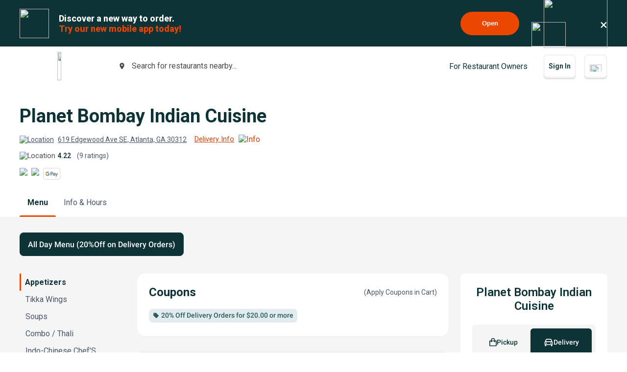

--- FILE ---
content_type: text/html; charset=utf-8
request_url: https://www.beyondmenu.com/53320/atlanta/planet-bombay-indian-cuisine-atlanta-30312.aspx?utm_source=satellite_ml&utm_medium=home_title
body_size: 138984
content:


<!DOCTYPE html>

<!-- TO DELETE AFTER PUBLISHING master.css -->
<style>
    .bm-validator-error {
        color: #C53030 !important;
        font-size: 0.9rem;
        font-weight: 500;
    }

    .bm-error-label-icon {
        margin-right: 1rem;
        color: #C53030;
    }

    .bm-error-label-text {
        font-weight: 500;
        font-size: 0.9rem;
    }

    .bm-error-label-container {
        display: flex;
        align-items: center;
        background-color: #FED7D7;
        padding: 1rem;
        border-radius: 0.3rem;
    }

    .bm-warning-label-icon {
        margin-right: 1rem;
        color: #4a4a4a;
    }

    .bm-warning-label-text {
        font-weight: 500;
        font-size: 0.9rem;
    }

    .bm-warning-label-container {
        display: flex;
        align-items: center;
        background-color: #fff3a5;
        padding: 1rem;
        border-radius: 0.3rem;
    }
</style>

<!-- END TO DELETE  -->


<html lang="en">
<head><title>
	Planet Bombay Indian Cuisine | Order Online | Atlanta | Beyond Menu
</title><meta charset="UTF-8" /><meta name="application-name" content="Beyond Menu" /><meta http-equiv="cleartype" content="on" /><meta http-equiv="x-ua-compatible" content="IE=edge" /><meta name="viewport" content="width=device-width, initial-scale=1.0" />
                <link rel="icon" type="image/x-icon" href="https://static.beyondmenu.com/BeyondMenu/images/NewBrand/favicon/favicon.ico?1" />
                <link rel="apple-touch-icon" sizes="57x57" href="https://static.beyondmenu.com/BeyondMenu/images/NewBrand/favicon/apple-icon-57x57.png" />
                <link rel="apple-touch-icon" sizes="60x60" href="https://static.beyondmenu.com/BeyondMenu/images/NewBrand/favicon/apple-icon-60x60.png" />
                <link rel="apple-touch-icon" sizes="72x72" href="https://static.beyondmenu.com/BeyondMenu/images/NewBrand/favicon/apple-icon-72x72.png" />
                <link rel="apple-touch-icon" sizes="76x76" href="https://static.beyondmenu.com/BeyondMenu/images/NewBrand/favicon/apple-icon-76x76.png" />
                <link rel="apple-touch-icon" sizes="114x114" href="https://static.beyondmenu.com/BeyondMenu/images/NewBrand/favicon/apple-icon-114x114.png" />
                <link rel="apple-touch-icon" sizes="120x120" href="https://static.beyondmenu.com/BeyondMenu/images/NewBrand/favicon/apple-icon-120x120.png" />
                <link rel="apple-touch-icon" sizes="144x144" href="https://static.beyondmenu.com/BeyondMenu/images/NewBrand/favicon/apple-icon-144x144.png" />
                <link rel="apple-touch-icon" sizes="152x152" href="https://static.beyondmenu.com/BeyondMenu/images/NewBrand/favicon/apple-icon-152x152.png" />
                <link rel="apple-touch-icon" sizes="180x180" href="https://static.beyondmenu.com/BeyondMenu/images/NewBrand/favicon/apple-icon-180x180.png" />
                <link rel="icon" type="image/png" sizes="192x192" href="https://static.beyondmenu.com/BeyondMenu/images/NewBrand/favicon/android-icon-192x192.png" />
                <link rel="icon" type="image/png" sizes="32x32" href="https://static.beyondmenu.com/BeyondMenu/images/NewBrand/favicon/favicon-32x32.png" />
                <link rel="icon" type="image/png" sizes="96x96" href="https://static.beyondmenu.com/BeyondMenu/images/NewBrand/favicon/favicon-96x96.png" />
                <link rel="icon" type="image/png" sizes="16x16" href="https://static.beyondmenu.com/BeyondMenu/images/NewBrand/favicon/favicon-16x16.png" />
                <link rel="manifest" href="https://static.beyondmenu.com/BeyondMenu/images/NewBrand/favicon/manifest.json?1" />
                <meta name="msapplication-TileImage" content="https://static.beyondmenu.com/BeyondMenu/images/NewBrand/favicon/ms-icon-144x144.png" />
                <meta name="msapplication-config" content="https://static.beyondmenu.com/BeyondMenu/images/NewBrand/favicon/browserconfig.xml" />            
            <meta name="msapplication-TileColor" content="#D44000" /><meta name="theme-color" content="#D44000" /><meta name="msapplication-tap-highlight" content="no" /><link id="linkCanonical" rel="canonical" href="https://www.beyondmenu.com/53320/atlanta/planet-bombay-indian-cuisine-atlanta-30312.aspx" />
    <script> window.dataLayer = window.dataLayer || [];</script>
    <script>!function (e, t, a, n, g) { e[n] = e[n] || [], e[n].push({ "gtm.start": (new Date).getTime(), event: "gtm.js" }); var m = t.getElementsByTagName(a)[0], r = t.createElement(a); r.async = !0, r.src = "https://www.googletagmanager.com/gtm.js?id=GTM-M3XFMQP", m.parentNode.insertBefore(r, m) }(window, document, "script", "dataLayer");</script>
    <script type="text/javascript">
        function PushDataLayer(obj) {
            if (!window.dataLayer || !window.dataLayer.push) {
                return;
            }

            /*dataLayer.push({
                ecommerce: null
            });*/
            dataLayer.push(obj);
        }
    </script>

    <link href="https://static.beyondmenu.com/beyondmenu/App_Themes/StoreFront2_NewBrand2/search_ctrl.css?0115202617013322" rel="stylesheet" type="text/css" media="none" onload="if(media!=&#39;all&#39;)media=&#39;all&#39;" /><link href="https://static.beyondmenu.com/beyondmenu/App_Themes/StoreFront2_NewBrand2/get_app_popup_ctrl.css?0115202617013322" rel="stylesheet" type="text/css" media="none" onload="if(media!=&#39;all&#39;)media=&#39;all&#39;" /><link href="https://static.beyondmenu.com/beyondmenu/App_Themes/StoreFront2_NewBrand2/master_header_ctrl.css?0115202617013322" rel="stylesheet" type="text/css" media="all" /><link href="https://static.beyondmenu.com/beyondmenu/App_Themes/StoreFront2_NewBrand2/mobile_app_banner_ctrl.css?0115202617013322" rel="stylesheet" type="text/css" media="all" /><link href="https://static.beyondmenu.com/beyondmenu/App_Themes/StoreFront2_NewBrand2/delivery_info_ctrl.css?0115202617013322" rel="stylesheet" type="text/css" media="none" onload="if(media!=&#39;all&#39;)media=&#39;all&#39;" /><link href="https://static.beyondmenu.com/beyondmenu/App_Themes/StoreFront2_NewBrand2/delivery_info_ctrl.css?0115202617013322" rel="stylesheet" type="text/css" media="none" onload="if(media!=&#39;all&#39;)media=&#39;all&#39;" /><link href="https://static.beyondmenu.com/beyondmenu/App_Themes/StoreFront2_NewBrand2/get_app_popup_ctrl.css?0115202617013322" rel="stylesheet" type="text/css" media="none" onload="if(media!=&#39;all&#39;)media=&#39;all&#39;" /><link href="https://static.beyondmenu.com/beyondmenu/App_Themes/StoreFront2_NewBrand2/store_header_ctrl.css?0115202617013322" rel="stylesheet" type="text/css" media="all" /><link href="https://static.beyondmenu.com/beyondmenu/App_Themes/StoreFront2_NewBrand2/order_type_picker_ctrl.css?0115202617013322" rel="stylesheet" type="text/css" media="all" /><link href="https://static.beyondmenu.com/beyondmenu/App_Themes/StoreFront2_NewBrand2/cart_tally_ctrl.css?0115202617013322" rel="stylesheet" type="text/css" media="all" /><link href="https://static.beyondmenu.com/beyondmenu/App_Themes/StoreFront2_NewBrand2/cart_ctrl.css?0115202617013322" rel="stylesheet" type="text/css" media="all" /><link href="https://static.beyondmenu.com/beyondmenu/App_Themes/StoreFront2_NewBrand2/message_ctrl.css?0115202617013322" rel="stylesheet" type="text/css" media="all" /><link href="https://static.beyondmenu.com/beyondmenu/App_Themes/StoreFront2_NewBrand2/menu_item_details_ctrl.css?0115202617013322" rel="stylesheet" type="text/css" media="none" onload="if(media!=&#39;all&#39;)media=&#39;all&#39;" /><link href="https://static.beyondmenu.com/beyondmenu/App_Themes/StoreFront2_NewBrand2/order_type_picker_ctrl.css?0115202617013322" rel="stylesheet" type="text/css" media="all" /><link href="https://static.beyondmenu.com/beyondmenu/App_Themes/StoreFront2_NewBrand2/asap_later_picker_ctrl.css?0115202617013322" rel="stylesheet" type="text/css" media="none" onload="if(media!=&#39;all&#39;)media=&#39;all&#39;" /><link href="https://static.beyondmenu.com/beyondmenu/App_Themes/StoreFront2_NewBrand2/address_ctrl.css?0115202617013322" rel="stylesheet" type="text/css" media="none" onload="if(media!=&#39;all&#39;)media=&#39;all&#39;" /><link href="https://static.beyondmenu.com/beyondmenu/App_Themes/StoreFront2_NewBrand2/message_ctrl.css?0115202617013322" rel="stylesheet" type="text/css" media="all" /><link href="https://static.beyondmenu.com/beyondmenu/App_Themes/StoreFront2_NewBrand2/order_settings_ctrl.css?0115202617013322" rel="stylesheet" type="text/css" media="none" onload="if(media!=&#39;all&#39;)media=&#39;all&#39;" /><link href="https://static.beyondmenu.com/beyondmenu/App_Themes/StoreFront2_NewBrand2/coupon_list_ctrl.css?0115202617013322" rel="stylesheet" type="text/css" media="none" onload="if(media!=&#39;all&#39;)media=&#39;all&#39;" /><link href="https://static.beyondmenu.com/beyondmenu/App_Themes/StoreFront2_NewBrand2/message_ctrl.css?0115202617013322" rel="stylesheet" type="text/css" media="all" /><link href="https://static.beyondmenu.com/beyondmenu/App_Themes/StoreFront2_NewBrand2/promo_code_ctrl.css?0115202617013322" rel="stylesheet" type="text/css" media="none" onload="if(media!=&#39;all&#39;)media=&#39;all&#39;" /><link href="https://static.beyondmenu.com/beyondmenu/App_Themes/StoreFront2_NewBrand2/master_footer_ctrl.css?0115202617013322" rel="stylesheet" type="text/css" media="all" /><link href="https://static.beyondmenu.com/beyondmenu/App_Themes/StoreFront2_NewBrand2/message_ctrl.css?0115202617013322" rel="stylesheet" type="text/css" media="all" /><link href="https://static.beyondmenu.com/beyondmenu/App_Themes/StoreFront2_NewBrand2/feedback_ctrl.css?0115202617013322" rel="stylesheet" type="text/css" media="none" onload="if(media!=&#39;all&#39;)media=&#39;all&#39;" /><link href="https://static.beyondmenu.com/beyondmenu/App_Themes/StoreFront2_NewBrand2/loading_ctrl.css?0115202617013322" rel="stylesheet" type="text/css" media="all" /><link href="https://static.beyondmenu.com/beyondmenu/App_Themes/StoreFront2_NewBrand2/master.css?0115202617013322" rel="stylesheet" type="text/css" media="all" /><link href="https://static.beyondmenu.com/beyondmenu/fonts/fonts.css?20221010" rel="stylesheet" type="text/css" media="all" /><link href="https://fonts.googleapis.com/css2?family=Roboto:wght@300;400;600;700;800&amp;display=swap" rel="stylesheet" type="text/css" media="all" /><link href="https://static.beyondmenu.com/beyondmenu/App_Themes/StoreFront2_NewBrand2/menu.css?0115202617013322" rel="stylesheet" type="text/css" media="all" /><meta name="description" content="View Planet Bombay Indian Cuisine menu, Order Indian food Delivery Online from Planet Bombay Indian Cuisine, Best Indian Delivery in Atlanta, GA" /></head>
<body>
    <noscript>
        <iframe src="https://www.googletagmanager.com/ns.html?id=GTM-M3XFMQP" height="0" width="0" style="display: none; visibility: hidden"></iframe>
    </noscript>
    <form method="post" action="/53320/atlanta/planet-bombay-indian-cuisine-atlanta-30312.aspx?utm_source=satellite_ml&amp;utm_medium=home_title" onsubmit="javascript:return WebForm_OnSubmit();" id="form1">
<div class="aspNetHidden">
<input type="hidden" name="__EVENTTARGET" id="__EVENTTARGET" value="" />
<input type="hidden" name="__EVENTARGUMENT" id="__EVENTARGUMENT" value="" />
<input type="hidden" name="__VIEWSTATE" id="__VIEWSTATE" value="AO2uIGf/saM3BAma5/UeL6knMjilEGk1N3xEmi2OAsJtP7nqoAk95g82rFFrBe/rfACvDmMzKzKGNxdVW8Hck2lG6r72paWprZlAVkoRCDNpECJwZHIaJiAY9wXqPp3dsoJbhXXb07OsFYy6HYHG6vfiDfySOpocz3KIb6OScDdteael8irdsYUXLgjK+A/NbUoueQZoWoxaKqPoyPvmnflG6qa4gC1jwP8rzuTu51R76h7U7w8HQMWt/+f3wv8j0FVnkCwPiWcMLCX18QfnCxmlV6/ksJ++2Zz+WNhUKqVtNMtIkxvkKtnKhgbGyOeFs/9+V/MMklDcYDaFZIKjowG+DaCAeov7PSO6UiEG9paJ9rrGI+SIZ/aoHeVkmZaALBjI3LdHZTZ0rCSeo7fqbEhq8vgU2YwSKnBM5avlhhSnS9fBJdZbQHzEh41ZJnB8rpffLrxp92L081cjf7YR14zOG5bE/Kucd56lTKG0UPIYVlv1MFU5T657Q6v25pz2jODPhtY1vkO1rj56u3f8VK0Oho++A/33fBuJvKlFW+fNitCyGo6FhCEAfFER5q3k7xepcUsWeazbckRvlmq/30bnIc4EwHoT7ozOBGUBx3ChFHd0uAlJC8ZWjzsg2/AFgYr30bCws/O8H3MVY64jalTk9zHI6gugKQjL8BpTzrIpEfYfLTLJlrojferv68t/g3UGzfDAiiQxQswByWkh51Vcg8TgtXmBdKeKJxcHLqJIC/HeI4szAqXpvSxuI+9kV0DxHAcCgVCQ4u/pnd/Vc73F7A9M1UfxxY+XqbhE8m4ZTmAYePz5SpgC47eKkL2oVKE1xjMhQvVku2A6XR5CeImXd6a6VAmg0+4MLjrgLAsq569ea5OhA1bhqPLuBPg46xC9s66Pgk8c3c+02Mo5c4y7N667sARkBDYDQVhzr/m+61ZCWM97d2RTyuGsKdKpDskDUwbKwzH3WsidXjsxGyvVoGVgth77bcFGN3KRyJ3Bx4qLt1++YtXVN5omTRZOom81ImbzbEwRj72SPleare2/YVZSIuwnsrtfQ3qfRitbpxFTLOs9U+GknYXeslDMY7fKMAeKZPfN38TBkmh+d3ICR9JubXDsp1EOoQ3nUtrB3Vq+Y4QyhXPkad/imK5CaHp1AHlkI5D7IvKl8xndRpmnTgJbEHtrzesItMHfh2HDCdCH/2nUUHw24F7GisVwSFAych0a+MxxX3OAxN/QKDk/iDYUtDaZ/PMOvLpJ3x8nJq8WWBbqt5rqYXTscborkdzUX25N165pHCDrNNqpVW07z8fqDrVJXnCTxJBvyqa5VLlJYROEs1ySKJ+aNvwmDZce/YaqyYu6R0vgvkHaIkjPwegO8e8vfPAp8DRB+pej3u7t+H8K2qpz/Ym26y0DKNcEeXWU2zTStpedT7ff0hF/7gLUQ3mBon8RAg5LvEbJogVqIuO4FXiCn+CHjb2L2hWbw4mxPtdl94XK+iCPXDLOv4H1FA80i/FwTgkgc3LnDgagYcRv66K6UrWsy1pxuPyLUDtDjMf7sI/Z/oaBmDCGrTywxljei8uFgQ3DR0kpmxOtY6BON5WWOZA0UrnVFA+f3iL28/[base64]/z6HZKsEn6O9gvYFcsf5EYiRdQLTnywuBrIKGf1HM87Pt6cQcTKTLzJvLIpU5n67VVA+nuABvvgMWo3KRvmdOPb1q8v/pvppZwBn8kDNw8wLf+R9zDENryGYz+FZRQQwoYf44xW4dU/913TO3LHy9nfjU9j/C2s9UCMD1/+dkrDObQfSUABb5Lubawn+/h3tQTgSt1BWfu57pNaPQZNAcDzyapVvaXFhBnBvsLFi+xV0Pn6JFhMja2r1SBvnkNNdNCtkhxYH/5aDOV24rhl+mik1jhXSz1SzrLnZStwf+NBQQhKYmFH93lY41Qzo43sOKpkUIJhtTFnddmuAaJKjWm+vK9TkjwSNJWsZgctrzx2OP1pI3CqI5GwtnnQKPzRzQ1o2kLPJ0rOmuxpWIfOKEySkKDa5vquM/TaALCheQ8eeTVXBQnU7wtEEltKCMA73SjegoTxqf9kGOBOikC9b7Nr9Oymgfl+bivP/gebz/kvpTT5k3jpVE4B3fU5gmPe47HfbZZAptn807W3uLl9h7ZEyH8AWQAUSR/XHrraeuhoTMjuLd1e/txqi25GXJJ3aGuwYZnjNm2Xf2Wqqpbdcb1l+rJvdd5PNeJpK7KTExNN2l0wrOymBbreNaj9XoVHJrhnrTifXNV3w3VOmvp44ndpZNtccW0uYEAr4t+T/FAlfd8V1YxeTPTZO50rxYTlufBjwXkPDp0WH+XSfyAV6eMIY4wLKYaG45PAgPbNLZqO/xZCSYp+XJ5qp591GRtqVyriFTGvqMxUSAK/fFbFADUhF2rJiA95YVMHm7gHYtP1e0s+7Zk052IstsuyvrgPgNGbovCtXQk0dzgAdpE5Qb0eJYsV9smMd9ODImx4vqFg/BXKxVvCLqGiuBBxXoB9Dtb0DlT+YPSXIvuC3tnhb4Lo/dN5YYvNIlnlSIC5M8nhtS50ZdknDCW3ZgXVXOrOoJ0M0AEe6WiwN/AQwhb5inABfmUgMQ+HRIX5mjT05eAuu/ynC3nM2lK2q5huZsjmUmCCeDNgSGXMluR2jyAQROyDdeIWWvxPcoDGsqsG4qtC+c2ilWcIKoPPZSxFXsI1enI3SPB7AmiCGMR32W1Ssm6cF2OcJ5LzLXZlMWhf02+xVlPogamxuJAfoq0I4hfWXlFthiYVbodFKCdb4V36dP71HKR2UIoRh3mrZMtbrAXF9q/ldBdtAxtPzOmowkQplpHWo0jzpGLxAyj0wh/4X+w0auva2D1T9YjD2NVFQgZBcWj8J9niYm/AIFKXqiZ769u4VCYEZUWObkpEQmllZHyR4xmY0QE64HkZEll577YQL4t0ahl9C5MGuHJOEc5SLo8fnoLgH2aQUtv37+/7pospHQd5Hq5NiG6rrvdrmH04kCYIzz7GVZ3uZMmtBcByZtSy5z80O4gKaxyAPLRlAvOTpw9kZrPQ5qpWxlRLlPn8cwcUKZqaTHD/CUshqH/fTrF9mWf7eP6MRldA9Ljlw3El30YQ8TdwA+JLtuD6IFgsh0h7vWL93ZGeuov2YfdOFRQcOe5kMVh4AQcTJG8JjGOTjR/U0EXSi1vvRD+NrZvcz4riQIokoVS7oF/KPQ2xJuwKWVbmGHhsCLKDGvVxDgRf8a/Xz9I6TLWqyxBkSOcGZUjzvmawvNMOKYPWCW27NVbwJvpXyZRcl/L/wt68s0Txi8yZQzhf36jW2sXYpYXMXw2MrHJdY95iLgptR32qFjTVqhp6YCM0iRsJ8sHlMRLN4akvkc3A/dKjDIKcsGwJn5YKcriW68Hwsld+ZG4T5H6Km5DxVS3PpJiJfkmmVo9mk4QjJbwhazteWiE56Gj4uFWM0nPI7h3FkUDVriJ87XvxISx6T6NFd3d6CW+XoPzlAwQ9+lMImsWiKYoeUeGD3p90t3uV/IH3/71d16cTTzShzIOV0IFIMTYpMwyJ9opkt8RM5Eg6vI6py5GDmM8SPGlTVBOZbbaOENrYBJBW9jrXyM4R6M+n9ntOiCfQ7dgEckr93aoaqME/ndRVmWonliQgSsyUMo0Tu23gw6Ntz8hy48bsvWzjPddI8AV1lYE/ijSEB4PASLl6PSCg/ZZn782qmAWPPrvRLJ8MNUzSjPKlQM1WIp+rkYRR+iK0baxlZduVUKGQcedaM3kcbr93OORXwdTI4OjdjuBPb6IYgmLl07z+nGcGfNFaP4Cn1btg3WNOYjjlpTZzRJOO+VLnIsKO6f1xXzGh6T8EiqGEyxr03RK6zKgtnoTR+Os+qZOelPeamr41U+uRx69yJFKILS/kaU1xvTM0no8yNogn1sNhVJn2Qtki+Tz1Y2g+3o7ql6FJlRdbQyyXWH8HZIxLT7iNI6WWns33b9KD2m+vSlBMxuYo6A9EnZ5rpuFJEgzGBHWWNKtxZZWbArz23nNOz/XNyVy/jHFjj79hU/scHLevyMnFChGA5xVLyWRA0HNQhaAK4Oc/b0SwdknBZhItOBjGUfDAamR4cwUgKi71RUm/GooWDW7ZjZjaJbueEFpAoykOcSL+XJyQxFCqxhroBMRmlj/hzlQEPD5/fhSWlD1h1QpvPYcY8PfK1E9aUe3F3NAEbcYP73I2zvLCqviApQ/WkzYLXEPR+HJkHFUYedmTUF6jmIbUNXeimMBjDuDjrtfRsEQZ8WziCFuXZ494f4TxBep4DZC+DSBNBrcWh2ElkyV9xEJIvzwhdymzdDEqQyxEEnwuJXlISA00GZnM53tmVVDRZsd/nGn/LIV9YtJINBg9SgHEoM8fnw6EgjO7WFHjGkDEEphzcHStUM5QwW2ladN5N/h9zvWnBnPy1qjoVHzhn9ZiKxvMEe5I/E59UBj5AYbfj2WfcaN+XApGOSEbviWM22l186D5hyEV85vb62TIxwkiOvFt0hUx+UfzbLVTwlNvBykq6rjgpGdtBsm8UmNNLlAxnmmgbbfH2/6ycTmQlbPOiA/+QmKssRSwjRnAd2p+fHiKC4VYBtHknFU9zDu2SWA7wK/4BeCXsr35NTGM5bYWie2IzkvgQI1AZjPb6bKbW0JCFNszjPWTmwg/I7inpNKzOUtMSvVDu/BwbmF1siotGVI5/3PbQ9Rw+NRTok/k5f3fOFrqDQ6QnZZsWrvYnOygMDDZNQGBKItjOfZB1U+3APXnnDJKNEALvYvUGHz1AZ4aCQuFBIr2lp2HqXul75ECwFbiimQ6BGI1YBKzrIIyajHkUF7i/Fjph8oyZZOZTBpERVgG5K5xiZGXjpPK3HuqRbmthSl1pt5Hv/nmvx2loKopIThJOZPoLpHvJqHJm7v94LhlpO8K4xJaTYdUxDELn8A4fdD2MhSw+zGd9JeHJ4iRtmg2FiSbg2tF7usjsoGvTfrnpBjFLidEs4xXyHgxSczMoYWrxYjFxKnWhh5ddt4q4wiN4d/tjGaSseEnjqLbW/vfeWLef4Ff/DTCJZnzDgY/1RTeJsUQwrrxTqIjpcmYHitaYkwbzh99m6IuWMHxujSJFz3dmUN9iZbAZ8jtkdN/r7VyAOHyxKTcyZ0bhlB9XoSvIPR9TdZkkwo6VS3ajWpRBjgUZM+JyxkaFn3cWLv1xMp+IfVZoavi2UvrFOWZ+70Yg5W0CJnH3hSp1N9LkEV+9WnSHfryzLJRBc1b/YNINp79zB41yrz+BUfDbnvefvvztazTp/E/rs2m1oOSfIseTlnRZWZs9o30YVjExY8QFCh9eun631MMp+TLwhu5AVN8fzXmczc69hn3EKPAA5rP3wmbCEMxpU6SXWKVLqQ1TyXiOjqri5RCIyI/k9R3eVc0wbEl6/YAN1BYEFjVdaE3xC7XOwWsrn2J45b/X/ojzmI273hxzfPMFZOkRyKC5MCixVxCNA0dB1QH5iSodfAPpUEdiR1ZzjYPUQjP2+eZratbsUpRifR24DyhkVYCTrdjJxY6P7pj5TMqyYC4Z5inVVg4BwCGHkV/iBcX0cfjQcAdh3pDw2q7CQNfR9Rv0OR3CNRRAjbmyQJZoxEe2H9KPDWpnP4qWhn53/Bd+mWxBexaUfbDFfrbQa4UIXNfAHSwqGj4OU5gkrBGZQ8jeudHEbkvUdmbfkHgtRO6jV7+ONRJbsTaNPbcl1WT9Hq79EN3Kr9jvnkPHuvZD8AGHBYV8BwnfO5kMrWg8zUmlx54l559sEyORuoJId5o4kyC+dtTamq/as4TD6aK495KfVfGJqGYe2O7bc2UheeRi8GikwvdkxeP23EeucDPeUz9/6pHx2jWVrQua9okFGX2R82VjRYWvXF0tL00oXrEcDkXDQQXWxWbfA9JgeuKem1zP634UcdPa17i79zwSkIdfAs8vyBnBgvrhYsxqGMxic/uEFV8PR2yfcWBxSwg6oeWwRzuycWX5n3ziCUI3oALdRgZv0QiaVigOs6kataNho7KzgskQCmfA/NLWuy7fvSFLCcx/[base64]/6RszgDE/DzixDIeZ4Fgdmyvo2qW+K3e1epHA4W5RZTG2eT4rNQPMYI750SYJmsmVhEyjKhUYUnudQztrzJPXWJmA4wzP96bL205EbkSK9r8ZTy/tJgze8VE9ZplorSRk5sPusUUv0fzAYwGizmeTsm6Ga+RWEdA9TTx4MaVEj96jDPY6tlrZSqSPpjGlKuKLa/MYgTUzDu86SENfQme+eaLQgr6CkvQGOSFshSeb9Rl6eET/iDFOc4exO9E8oMI1XGEWUu+fH2wLR0W2AU4EEgcue+H2IFOt1YFeB6cJT1G0aiSU9CURFouTN2YvRpU7M/6lcoGTO/1NLlH8tPesnBnS78C8RfuqxKxBstaKlkkKLzd37yFoU+ZQ1Yv3CDU9HcFH5fFfTnpeQTqN6wAmssdZSslji4CthEfUVpQACw05RQs1fbAN7f0zXHN5DtDW8jX9/QoPsbisd/[base64]/R2IKpmE2/tWem2eadd+h5WU6h8sPX2b1dzHVxaN9xn69jpl7BgPrwhmQ1KW8qFBJMun9phOzcDK6LKO4KrgYhNso9HtuUDvig14KIdiDAZGu2q/XT9LuD73pk1873OkX//RI6U9dmCYMmzXBXnQCHEvc1A+/lgOqDkKGYKeq5i4s9bRXi/cRXY82wrivj3qVsVlVeXQaDXwp7i6y1tKrZCv3DDI7LcXrslVvAsdvwwO02oaNxQ10Qaiqy5pkb9S4CVCprorOfiznyat18fA4+k3hOEyQEhNFHesUACdOtfvks1uL8jF+/vR2E8hsQy9Mwhut95H1+paBrowoydPpKl0GtlDQi3YZqzJgEBxStmmbAlYGcxLnbS7Mld+KQQsQRQ3SloEtqkk3oBQ8YrwDLHHp8swNROMmu2im72HKVPOiGq2nsDQyJCtYNJlyMmipVFgNlV2w/zIrRewovLEAh7SEMBj0A7hYgDZAAgOWl8gBEH2QPAai6pilYgMmS2xJP9Klz5AOSc+FzImLNbmy3tO5w5i/eKu2AbV+NvtqlgbZYq+/Sr70LXbIFL45fSTVNBdWVsyD7NLJEAoI9NqzUVXC/A8MDMq9LUF+Jq7GpngfvtXmKoRSlQocFoNeGnf2ciuk89FEe5Y2GbegDrGExa1Hqm+ms8rzPi14mBPCWYkzA/SUqDEt/[base64]/SdXBbe+NsucXxzIZhvMbcEJYODtifiti/0+vY+N5kpZlzjfIcSx3D8beqftcuEZcvYn3qBJrVLt9iGtd8aGhGRxurzIV9udF5N1FZKmL8joYSU14BI5/IIe7rXe4ZOacFmw8TIYSZq4T5DtGRPLS1R37JeTrU/[base64]/DRh7+dlmoWE1yUCqYnm/lyTtj69F5pzfFmrvlrBeIFWWA1qrmralXfuuQBsJ6F4I4z9Pfv/rFyCkuCZYK/[base64]//71wMrfHSjzKpQfH76Hxi8UL5B8SizzejHQ/5jPakk/x/GMyKwKq48VRZFlxKhfBZeMEh8whjK96AFxFLhuuWTinennF4mZJrK5NX3DXHIb0fIsQESy0yIi7iikR31wiQBPnpOP+9qqbPvOlCiV/dDtREVPsUYbKUouWJTMBx4XDmuYl6I4UK4kwQAFFuHt2yV65V17Agj6d3gtmoc9HW+LV3HgJhXcwUiblR0J4Hce4k9JJCQE466szIyNPlCnAPXZdcnsxDntHshp/gdGQwZABph9kj0+EnzK9pJyzsopiOPdP29M9GZKig7MYjMKq1bsbhI6JL8W3SQKWfC/G1vx8yKy4PYR9IgtELcCKdLmxLRMbTefsjuiUTIQlMP3v6QKysP89Z6kpbGyn6UR+DKJe1bAhBZbjHiUmcozML5lZcYp0bGoFiH/lQIKPcxb09L2yC/r1SEx1I8pVQ9XFULXR4lVAykscCSRc0GTNAyk4dSqWiSuBeYhYv+LjZ9FZQWG/40U8ckdKKhWbwurTy0+Hp1LvYiLH0+tvSCstRQWM/5cn79WxCxBTtV5n0Vstm7Jv1p4dr4mZj9pVJN6MwQhQtBso/2V6slBM5MKfNQ5WUccIvGBseXvK748R6ku/mXRtcwB+wYcpHil/cgGMnfpCx3fXoOac8t0EkRE2b7XJ/1wR1/R104QMnJ+8PCuhxuCowW1v9cHxJPCtWybveNG5a9NeMJjjo+Mg+5gVv6ph6rjhHhmpfGNaa35kxJbyDj/qLEsVq5DDhF0P0X3aSrjo5lLEFAIzjDS64tpAiWMz1dEHMjTrpEAtOdOhDOgTmuVNBMPha+t2MXck/WQjDIbPuKeO5484V4I/g0bbFMPNfqCcO+DBtxv1ez/[base64]/2wLhGlgnAny6hbxDAg7oHObmW8iUbPn86Fg2RzcCysY/M8zhMtr0Za0VjhcyIG92HOje4PbAnQG+ICB/CuDLd8kfqLv5bpan/[base64]/Gh8HApzAgpJcmYWcKJX6tXzxhAD7X2u5OFchfUiaopkowD8kgCV5ysVDmFTxsu7mpPgaUCKU6r2TNK3Udg2DZm4j6mkNchxv+TWC4qqRt+k8jxBAWFCWoTSvuDJpVcyVz/z2QEu7YhTtS8l6wnYYN8+ohd4Wu3PQXG14YZfxA2GOW8iDfCeJmi7UMvmUEsC39IcOcV5tS9FUNJvkUcR/UnPRBCPQmckS2qqQIR+xKkh3NWUOu8WTsfim3Pj9MuRcAlFd+blRhzTnFBaRqrsZRKgpynYWm5IYIPYoZNZ/Ibssoq4Dr5bFlcj02FvAGMVjgWV74lAGHyNocISzM39zC+6nPbKX1YmVwJkAm3ulUYLZoB8siTm7wtE5lDwM4glLhqQBZPwPS4FNsQ01x3bd0qj1wCrXPpEP64HwiAXdrAKvvoMILN/PHra1bobcvb5h7SprVeozReEYXID+X4UeciOs+FdG6caei4IA1erDgg7T04hZFpWdKQXCrv+sX9k6XuJCQEsriFF2sEa/GUNQ+c6Jog4cT9D3/lbYxVQgaduiWkGxrpJTW3SISca5DGnGf7J19/lE5vB3Lk7UuWlH0vwPwlCMe+M0QFJ3vy9zlK9QwsuYYWNJDdghCjbowrQYa3pTrqO/MI/T6zIu/KSdWc9Oi+8RKcdtsFP2nIu9sxcvJkNGv+a0rgTYzAKCh1odB4jS/OuC0NeOiQBSVHkCXCOuD0MhBWhebX9Ff23i0zWw6A3U5xEGu1oAILpJAJsABCvBFXsiyKyHIbSEyQnri8YIfmZQBKaCmjYag/vmjXU5yDpjBZnNDcA+AwUFbwRmVV06ZymO4mc4xu+2OdlrSCZscUA+qXKV//nvQjYdAD/zN9e2qFWukqPxZW11QTxG5hIF67K0S+7I9GGtK7EsOBqQX6jW5mlb3P8I/[base64]/TP+P1vb/DJ4vSFPqXysvCff6YGouGcla6K38XNWbarxklttWd9w3Kumn1pPLbMKdbWohzrZQj3+W6up2Q15pN1Tqi3M8YdsXFLe5HIr096uBPxMLslxCMjua8nRegCPNCSwZcIyiElKw9fmOasZOt/kSVCq7qI9inTeNjkYQA7S4jz4WF8meeaJ9ePB759XMRsi8BN5LEakJ7w6Q+35Kz1smAk/vRKH6acWMwGKzBlMIS5hajCbK78thy4y0iPNM+FC5Gm5nVlSsUh2/jgGM8D5mH7BDupuxG23RibkaQ/B6VShvphkM4XnBZUKvOoQN60wkZRVCEgLwzj6ZMdPn5FjPBgZcMdMYuUUQ9JBCm/el4zsdS44i64XX9W1IpFAek8QZ58RO7V3MEx9HOKTO2Tj6pgjzmMieSm30wVzUMf79CdY/BHVnm73smQxdn3huSIlCQmOwtL6WxBdDiLOs1K6sUkLj318VWY1ZXrvGEFXKwUYGmRG3f2erYCpxvDdsDzjzKoacQ3YjFtYE3Ll3CzEhr4O3MSROP/5SuJG5br9HODYzL6sMzLaYMPr/CEqIOR2iifGMbaHUXApQ+VAios5tIvQ9CL7a7vvKie9U82/NqzmSj/W9tv82Y/1Z2i2dEY7y6fZn/77rZBFN8NvgikVK4xrGo/Vq8d7qxoVnFibXuhb6X5LB0+j9MBT/HSGO7C4imNkLux8/MZQQLyx4ASRld8rAMOrBwEEIGc+Tn40MQNdIQoZB/8jZY7h1cZyYpcGg23i5Gt7y9sPrJwu2H10c3nWBBUTC9V1rPh2VsUnw0gaBDZVlCOtXmtUrKV84kqO61+yxxo1pbNxJWLonwSHx1PtWxJr2zqsXxqnTO4xjq2VjM4i3hjgaOp38kNlSEoYC8I7hLnb2jIYT9bAvfro+wilEMfbKY8xo3ca6cCmQHrNaJ/5DUepZX4bbT7DdR/Zr0fI0ypQHZu1MC/aMZxsAGqahpqPt6lOuYnNZSTFfaEK1mAo08cwulB7Pje10+c+QAb0YVC/gtGDu+4qTPUBYEyPGSOHMGqgALdvzhQHYYxo2jTKwxjsPeXSRZ9fvGo8f4DPahfOq2unGLdWiqHNe5ENBNp9WqbHxFhAbm0qqsVrr2fQ0W9k3Q8RBlXOhLJBFVmFFLq0hMQQo/tLE7UaWeCN8Y1Ns6YhhFyn4QGgj04YFbBpFitSS7Q6nr1grGYSfUcZQkG80ItVFQYZk0f3ca3ElXKi9jc8BydeehVPj8IHdsnW6DRdOi/g2C513JNYOYpOKTvZzqOwobhms4WB6dJjA9uDelu8vkFxYMc8aC3JrdsshTL5kCJKx6vR/utRrMv7VB8UKT3oDRENrWpoD5uiBJbtxsr2xdXQ9vuBa6qMgMeZ3mVb3hJECut4LyRImE7zPc/qncOj5c92CMTlZYLDJul9Bu1pwSJsIl2pWM8Omay4M359HdB3cWqIodRcXMuLXV7vjTzrrJImckMo8VjtM9mOUIRgGlyS/t8EMRebEWS/6OETsQVLwaLtD8BGJKtR3jAy/CEEh35J6IljYMkcG8iruRC9syOIi1v74Mg9pKd048Se6cIZpZCX0EdfLu0z5BfdIHV9W7euLB+SzwelRfWZ2L09C5mVXaXV/SuWFFIkqLN9nHfHH3Eufs2klBsfq1QYDwxxlMoHKxNGBAvhB0cAdqIkhwuezDCKLfQuepnunvhentM+mzI9Uq0itWp9dRGNqgrqyy60xkpCy5fABAf9Tc8N7vZBHIVi0QX6PmPx60shWR8MfQEAzaj/mQyCMS+O0Gp5K6gVPBHcRGSIY08+4ZxeJ0IIW1RnvxAW5CvbmymEm2/stBlHbZRLBfaK0yfE07Fh0AI4iCVXiiSi0UiGDlWpiZEuNOByFVVfmJMCitPfg95U5XXRiCjMaPktaTQd6NGIJwl1IbE/RX/qVc4QAhlCJPni/8SWGCnVB2h1RyLpj0rXPPGxie5DizvMqzngoFedlStlR5jouPnt4/N0r2V+TLdj8rjudRdzdsavyu4M/18MMh1p+AE/L1uLrdDWa7MAmscIltY8u7Z+XQn9c0ZlkZc7cRcbhRtLDW2LOPwDHdkq3Y1Gs8uIcAcyV3S5uvn+kkuENjDwDo1UTaQfuv8cyETB/Zv4eHseQOC3MWLfyrEegfxUau1CNe0CaeR00UgfqczIUbKZKpmxKuhFjzDBfMK4cJMKSOw6d11OnlbumIN3Z1qhvmqzGlo10JzH7jogjwuci/9xhFN+5ItzGAWziBrsGltddJWaplUWUovUbVHET+riaR7C1a62cZnWDfGubeFFdsNAZf5EUtI1lwZ4Pg5YCuXmI79uadCphpmA6nnv1DtB6NfyWvH1criuvpupKuNZlHRVJYGIL8fQqKxxzuiHqvFA1uCObVcSQhARqtziZ0w77Muz8FD1pP/fbBlOyjKgsyYWX/J16d+c6gC9mJgT42dJB3e0B+380UnePm8RQo2KYi2BdeqO+geGcqN0qfR6SBQ2QlF2wRL7ciD3MgPDmWlS0Aw4yfKZOS/6PdZpndGXYMaw8VbXT379TytVWNTpkWHp/AqAfAybr3zwdzQbIAouu2GKQGZIy7Enb+vaoktVxw9sKHZUlYNrXTWVwDOsBdVohcAdX8XcN5WVLjhSiUytjt/FRvxYkujfbUDUHhE/j/OCbQQmx5o6nyupY8pQEasB++nt/pH49sKObg0dkv7WG/gkS3kO4r8LgeouTmw/v0IW5y+y58ImA2PKcSrJsvIsLRaGIWQs2Iv4gzRm2t6NFEB8JWZW6xgXINzJPeOOZi9bID5LWyLT4YPlz2+csXG0KauZFGryq9OZja+e0s+/vizqAILvyUic8wz68tnOB9ab9x3ftlc9WECEBlP2CA6k9ruEJYSX/BKnSjqEvu6Xvt073VhVIeIHwzfyY5mnMJ8nnF55opmEdF+Na1UoRJ+GDg2ADlSo7qBRABt6YCB1arAlBuVWoGFZap/gWMnxKwppzG5bFT1WNFEEoyNGMXWGEQZEoT3jSydQwoCodPv5hkUqwYDhcmjgoSK3Z6GGz+9DBuAQAh3mJtLoZiKcIAavp1R0MxnL/tTJ9KAAx7MnW4nreY2BkNByP1fFQydtpY1HFSLYL6zeUEXkrWq13vM9BD7GiBSWurSXn9T0xbdNtE8TzlHv1n1VzYubdDwhdqon89c9iLcCcdHK66DwM3aPg2HCreoV9eR2gkJM1vpM3Z32HOzJis9ykpUfNTwXnt+ITzmlV2jJQAWLSFiyG/XfZb2sUltx4QBv0ITgqEJwB1M2WGv12RRayjrqgcRaa3Zf3hFmNCUDrpbYiyBHFAbd8EAhRy8VzLMHoWGPeAQyEQT0hrpe8gAh6kDpnTmpHeGMMyKNT/gXhJMVeBBKDo9W9OUWM4IBxCXq+Fothru3RLYbRp4zqAzjhw9D/fTZde8zvSEhTjkFoRIGJ14IzsYdj4CyiemtFTvKkpI24HF1nn7dDrEqN9m1r7OY4E10BtapEjLkWHKZdOdxk5L+cRm72QL5Y8mhAfa1Ci0gM6YBVSQ5jQdaA9lWZePVJKDha/p4df04auDZSV1/7gDM3icvKsPtky1OEXp7UKqNN0XbtPMr8cp0OpDQos6ki3+5qI5rX1VoHv2uZvmbuTvS6OZNMmjk7GVjYLrJpQbfZYw4k1GZ9b1GqZz8W/6yIRWfsO2rI5eduCiaqqQQunhhZJBb1/4nqLeBUbtxImSd+1RdfKBbjO6ZGsEi4ctTrz1WPtu9EolIOzQynowpcfhFi0WR/+/M655Igp8cfpJoWiTJe5euFDBb8JPBQErhtBznSbzOxcelU0+alTpnPQAcziZYJyCF37R0v+bt4Mxp4+XyLrJnUxkI/tFBa2ixMCV7tWfSVr/T2ic2U8oEIqKcMFSViem4pOBMheYSSvrWsnls7m8XAxMS6eiyX7TwGhQdTgkWEWd4kaK8lUWabi2J8evuxRmY02YxsF3gt9fdL3EjnAl2W6+FQ2kuycPNKqO9sgcJmH0jMxiN7HrWwhD1oGOW4FXYLgIdbNN2/Pm3EO8O1PZ3wUsPtTdpjFm8OuOqtb/uglKUCgUvmxfF2jXQFj5SElAv9Qi1HTIrJBMvWK5RWAcbH/6nw2i0+1FnlDIb1RVvOstMAF07aHOO2is/vqdcQoJRMsZJ5DkSDIJCNjq+ekuZZ2ERG+nSZDovApvSVsh62xA9wHa3W7YD0eH6xBTm2CsgKFISgkPcmFb6wFjx3D/6zvmZxXaD03iOg6ZkMNZToiXgQnDpCrP7puyA8ZQbKxsbzzlozUkqUzk5UnUPbS171RakFgtCGQo7BC0oEcf2f+j+Y+Ek0jjefChuQOOYyNEFhkq/2VB0RmxCd7/U/EzoS9SqkfVr95JcpKiAUAAow0vp7VcWexoShowc/pTFmRlYBOvSWJmUbcyzmDg6Gx+weTzjSk3NjGskH/vIEKKIgCS/H9HRfRxPXNCq5PiEFtLUfBjhBhPwUDw5Lz8kOzhqsAizGSpgnbdfLxGcaHc6MYIc2cZ8vIZojQ0XFiEO5wc5SscxVAuppYFoN7thuRBABtrrLKsm7rApREHQ0RzdcCnsMTpjGN9eG50hJp7uTT0+Un8AaT7FcNqLxeA0cPyG/NWrXC8PzdB/3rUEbVau8Nclvyq5v17CXwJDwXynzGQOpgc35YEUbRLN+4RTmSWZuFFEzSGf3iCKvTQgTPw8te8KHBl/xCBX1YiHkne/lOolDvw29JIUWIu3+kq3gwQr2XeZQc3foOEOwuZrBD/Zi0QJYtwpXyeaP9IXTW5SEJTon+Zv66A2FTdHJFv8/hohmKY8gMnIXr3EBTawA74CdTl0qyhro5Ju3rHgjZXU/TDCVR28l0H/vdSgu98NveTjVHSdbRHMu0oSjBuW8qgN+jKW2QcG74U1La0juiDHeW4NiVYph3/WQ43y0qngDGMfHua/d8MJocKexLRlSQlQeo/KDTM2j3fh1q5i+G9JHSbY2IYJubZxMJ3yplN+Ue010maarhWz0lFt04T/nef1z+mY+oczWoeMhvt18b0XvgW6iBSPuwpPB/e+3xX3tLNNFP8m0mrj+/u1Wmy4xcUruk8reEKEJyN6t7h8e8NA2AtyX9A2/AFPwpwSg+85S8M9Dklsrytt5HYlX+Md0r/zjIVL7aNkSwpMAd10wvWejv7CRXOlvNFwM4YGnMvWFbozqZxFVZ6KytAqldNcsFL6E2HsfmaA2Rfizm4qdIQGZqD/JaBZkgadVz58JiWijjcNhFN/kTTHWLv6ghKH6XkAdH3CysfHmL2V/RnrBETHegFB0TwlGxQzuJ5mEil+d+l9874wfxxlUC/2BXg8Qq4LB40S9JmZKfmZKIhIxzdXd9pl4DF1CTim952SddfLVLrhYKfc9KJ+1GS7YcaJJhdwKxYw9zY9pi4qDXlXTTDFA0pNRxeEKSZYSaXdqzZp3qSocKWxV51Hgir/nbgONob+k/O3iEKRcqn/wnvluYOyIS1lWzytCuWSDPgRaRlsU+5p2u0RYQ/ACfmwwRPwUaxJuKXe2YQBds0n+eylM+CaEbeaorD6oSSmHDwbR+rJOPfsue8Zdt5LJBEWiCrttzS9wYVl3hXUJJjakF81/AJES0lFf9lrXDSW1FM+7Ej2YWluNI+m7OxoStQkROd0jY3pzLQVe8cJkuMi4rdBxffAFI/YTDEqcAUdj2lVgb41R7CBcQXj8Fr84YvKIhdXwoUK98+S5M/pfGuqH5pw6tJHx6MA9lhnq/eFA4nSPc2lMbpA7g/li6doOBPLtcV4mvLxMfWDaRo9smUfvPBbNtfUZMi7aoRBLxY3DD/w6tg52+3Tw9jA8cTnmNC8vOiXC6obaX32qpSStYqq6XZ4+pI6sb5/WOWgrGTMRuO5OCRrimvzKhnrOUtmpfNkAzYxRx7b7spAoIu0cqXvv441E55j/zn3Lf3L18mH75nXsQ52syBci7asrS6OLJ+0Q7bpKmk5N7v68q/q7LV683o3TfGcvCoMKtynZV4FSd/QPRKIpEn5oz8PYcfZY1UrJd8tRTpkKIk/hL0/lREXfTNs4Eb5IiJf3t6dTgbG+m1/4FdBNy3vzsK4H2V0jCfh12lX1TAHmxkWDog1TPuc3KL4vffE3ldfFahbYxM3Q+DX3SXy2y9GJxwGXTHAXg2Zk/8HKFpAfPMtIBm/AXgztnzOKO1I6H4cBUK/wEiwNpx1ve42urZJpF936bIed3qb/2RnP1Pv3ggyygoCKol6FQjGJBy1FYmg4r2E0ibdpdctRaSCWzR9eZWcN/e7K0/C2dfNJurppACdaRc4/euG+a16ZiT+l9blKE3hRRqxARWiaRtlh1x2BoaJ3S3vc33HRVPudjWQ9/KKC72ci7Z/5gPNYkyJa4LE/QdZUaxJ6p+Q5uB4PRopdSSsdgPBsU0POS+suuegmWl2zj7Qkip2BBC4OnLfQvYiifjtxVJfl5SDTs/[base64]/+o7rrl6MHGuofDIfRJRPfsGKT7vaLmQn1TL+b9kySpiCQuhRGjBmWO3QcK/rRwtzn7Tw+mKXJP0RQBEBq3N6XVUG1bFf6zB5gQN70U9NG6Rm2mHJOJnS4gyBjwGXEXkn5twxuskW0HPfOOWX1W8J3ePzpH48wzXhEIaVtmk7/smuXnZ+IfFQsrt60Wwv334orkfYXKrN7hJTllGGJlg37KjK+LeP9n9N4Av3SAo+F/laqycQ9v8kRA5uGwgdGohxUn3jnOUgBYJurMnIo8fn1DtIREHHKdXlQp8wsLGpTRg3swYKbnEGnDYF8BgCWDUGNojQtoFTabJCZzSv1xWhenjoYmQyJm22n0C5DSazI9TkQdlXRkAmpOLfMLq1KctWbc/Ie//4rMFWYKla09j+Uen+skqEw2oWA0pvOWrRj1jnf5muEtAFrZIGtGVLoXJ+yc5cYbJqGX6Q2XnB5nWbNoPuCoEanmMPKDs0WE4KG4YJo3GbAqnwBOySPDEo/ytspUqc1srSMb37lWcy/FmqzUGzgQeOYQ1vTreB0QvV+py187cs72qkkAghsFpbHcReAtPU2vwQoD8pp8Fi4zVJgxyDXgu+UJZASYf445i7ZQ1zK/QKT3kwJX6A6Pe7K7OVa4/29s2nM7viSSvBkPNLaREGg/VgxtHYc9eblPWJNA5ekn7yU+vmOAM2QsawZBhUuBEMVobE35CyL0R4sxq/A5EvL3KabH/TJmAeafGEx9LshaFolpYI44GHrGbpKdd64G0ZIKXQK07RFICXXF5uXizkKVrorDEP54QpQiXUEs8aHLBsYiejkWmF3bRXY3Ie1+iJNJ+Ry9l+9/KyNLC07Qw5tHWkL9vsjJxP/cXHFU1uNOm7uybyXArxX+iGyjcH4ZYOCQFDbIhWrVGoAaZBH4GRIcbczPQZLo1QY6aEjlu8vdwqK/rnTZHqPrWJ6YpoMU3XD9qt2uL0dyeaZWeRPsr3hi6LF4yEOFcscJbTPTg9+O+MQT6ybz1k9lYGI/TMn7UKbxfQh0jcv0yzIJPjMv2dxE4eZ6hj6CsvfW5OtfrFJYoADenF81B/0L3NhtH4x7ApGr3BtqlHbyDYKcZ8toGNkptKmLn+N//kJ0mTptj1F5mFrJQjGGklTMHlhHTqlJVfZx1RbymaGawdzGs/+yx+Iet0fMWYStfzoAlKoczaQ/Y3c8GofEhkDFxC6pTqFiNU+JvH+PLgagKUOa9q2kHirQ37inMEPthCdCXP9xH72tfMrOHrsMHSnbV8IquKtkqKxVXwKiMTt3wMaCkMu7p1P1725Wz9v1on2LTtlGvpC/1fwd7uC9+H3tbkNjGUNltQ4M1wXqmGuSs9+rgglGNFY5ISyJoRHSnoVrxDCtRyZFQm6IzUcgpIr0zpVEFrZhppbDIUEujrCYFkEjFvq7OCOuCuhz2c9zzlYvcXiqWlPrNV8WAL5qn6srp8RMQvxD2JmCynVR9Foz2TcLCXsuwpV18GdCTq42PNYGMTqaxdm1MJGXkm/0iN4cs3RYhUNnF+10HtPyahUReY6XXm9msJuBV//0z8KPNKt5CndqU9h+6VDcVtrkFwu3oNFpqyP69nAnDOWB614xSnaXmEh8cDV6VdSWKZN3mrMhGvo2DCBJPjRpPbIUbWRWsLhsOIAXGUcHdfYbAxWt84yc0TvYI4g8fvyhwwbNB8KVlyiWHdLX+s34Z2+OfRvCffpopasU7P9xRMKUk5uUKke/24TrUbsNjIKlEDKPACQCFKFaas59R0dJaBxfLyvJsQ9GsK2MJYMNPanyh+aTJBcPNacfxJb5JJNCA5hOZyuLtYuSqTaDuT5TeZZS+EA6xZlLgq8A/Pp0tyt9vafsEs7z0iXCC9bmjDH2IB+82WzTaiO5ThOwVY1v/F5vJzuapPuOb1EnQ+thC3P7kMjJBidXKuajmoqYLNb2NmQRthH9C/[base64]/OdyvsqA7LpRg4rfvlgs+Jv/uS/5SiGbr9+idkVQQBks6LL9khkwj+PnP1wPk+rut6LdYz14Cb5iyXD8OaMXQv+NzOgg0Ut4hsXAILO24o5wdQxjxXUwwQsHBI4eCDP4vd/i4TCmPPygRPEopaw1vXmc6BLlN5pCIVS9i6yiMYwlWUT/[base64]/wEG0prm6yPRbS1NLs8VN26iTcDz+AHLsrdrdpfgNg+5mXAu9+oYCCArRXoEusPJ3qq74Owr8AcRaQxpCKA2FK6azM4DXBV1l6FP4sRtKbrIC/UB7IBx4uF7rcLcMhv20PJ3Cn/Q3FVHeAm3IGDO7InKIz/5OjfnOf7qruAfTX2qUrgvfrESdwW/BrmEUUBDLPp67LSmQm6FhDmj2EzexPQqE36GMRXHfqi/+sbeiL1P275NUOq1xiH5YNov/fHTOHWidLNC4lI/4VytIQIF+2vGvM1Bf2dW7lpHj4q34uPwEG4XjD9Q8mwv+/6MTs/S6auWFHiOua1Qby8WV1zaVrOtNqpvgcd8yXzAL9EoJQwswWCruAcGe0ddQRkENdHdQ8mWLDoGVWuZROdgzOjm6DDISZYF2Z3YUEGdhGDU7C3DEvt09Jochq1Zp4TwURv3WgPfTc60Bb/Mj66O3xaoIElURZC0RQX4VnUPL5A6OfcnjalySUcxwoNPSlKqLJUJCEwM5Lfe8xjjILJp4QEPbvHAto1gedJ5BozAs4wfnblraTSuYT6jXq7J7QdhzKnicabYEQCfTczGbAy6WHA0XwgRykddQYrIDmpkSaAyx5R6LTeFvaRHvXqRZPgYOps3gPmRFb8gRqt6+QImx/+U4ir8FIC2Bu6onTnwevwbEZuX0SFxqAF1KC9E0UkUsKjQYxZgNINLbFR1xWLfkfXR0Z1JVgJSHbjP00BN2k/iJjhQdKR0F9cfT4BCB9rnRiP5nIrBtGJS6lI/qdcccfiymUAThyswJeL7VZToag+wz09511Ax272pTmoJ+roJ3FrYsLx1d8tWEa/b7a9c5PxPLDZnxUka/WwOg1DZ/3mJhrS8+cTO+sYqWF6W/nK/+V3JZYTzIZAYliqayxsfCE2ob2MERA6SpQD1TtLkKJz+lqh9MDQbZq59ZKgQdXMUMmucNqQUXKRHGSPRFEgXz64zIgq1axZi9Roz7OL3nWyFuHJPiqg1DaTaEz++50OZvbAUw+qNh9oZLRNmwDg2Os8RRvM9vltC/VQvXwtegtQ0x5Rkru8NT/fE8/qmAPxoUGbtfwAwcyzMLhct9QuqkMqvXV1bJsP8ur4kU5b1es2gewduzfP4tb3xF2nCcX+LD1PIrb0R4Af/jysq3G8okJKOAXJZ92FE7tstM9mg6XkKcV2hvDfkeHA59PgIpWoHs5vtjkhNbwb0rS6UmTt+9Yggp3FTkzX4Nmh4uC2+0wZH5n+AdV9MWsKxp1gyMDySOupiKFfgeob0LZJq7mnw8mdSYKjrt2tLfkkqxzXBymlqjqPKL8HyMm64U5/sher6I3FgsGhJTkaNIP2fVZgTldzfk9xbkSOUvZcsJe9TznZEqPBDQtMXMXkzOiMFPyGpbwMNFp0q6NpQCJ8PWAf+Br+5kywG/oxFyQrLI33l+3kFdXSQGnFwPAs1q53LcAr+UN4MRWPc+ItbxRJ4ZG6iExyz2aGi0MZsQEqM5taT4NAZIJhw+TbR6fEpwYB5bkpNlwvwI9Hhp8Y5ue/v78IRDGMWYwH67zbH1fW6ciKqLpBi++oUCI85p+bob0R4ciN/yaTgQaldWJKqqYUeFBegnjWJ3oVrKxZQ+Hpmzd+9MTNe/3HKUmXUZLMGZvOxAFGU7/HeuUq6jtanKG3IkOn5pLwOp48FxnHJfoJ6RV24/3mdvPwt3P/nLPxhymx/HVuOcZkdQz3rMcQmszR8zVpTCsSYpqUsq7YpNRFHU8cGzABKO3l2QH/7RCBSen+GSHQyGf4To/2N5mZwitJ0Zhz5AN8DWH7m15T6hXVMXsDaaaD4zMvP/q" />
</div>

<script type="text/javascript">
//<![CDATA[
var theForm = document.forms['form1'];
if (!theForm) {
    theForm = document.form1;
}
function __doPostBack(eventTarget, eventArgument) {
    if (!theForm.onsubmit || (theForm.onsubmit() != false)) {
        theForm.__EVENTTARGET.value = eventTarget;
        theForm.__EVENTARGUMENT.value = eventArgument;
        theForm.submit();
    }
}
//]]>
</script>



<script src="https://static.beyondmenu.com/beyondmenu/js/mobile.min.js?2026011713" type="text/javascript"></script>
<script src="https://static.beyondmenu.com/beyondmenu/js/modernizr-custom.min.js?2026011713" type="text/javascript"></script>
<script src="https://static.beyondmenu.com/beyondmenu/js/jquery-3.5.1.min.js" type="text/javascript"></script>
<script src="https://static.beyondmenu.com/beyondmenu/js/jquery.transit-0.9.12.min.js" type="text/javascript"></script>
<script src="https://static.beyondmenu.com/beyondmenu/js/jquery.gac.min.js?2026011713" type="text/javascript"></script>
<script src="https://static.beyondmenu.com/beyondmenu/js/dt.plugins.min.js?2026011713" type="text/javascript"></script>
<script src="https://static.beyondmenu.com/beyondmenu/js/BMBodyScrollLock.js?2026011713" type="text/javascript"></script>
<script src="https://static.beyondmenu.com/beyondmenu/js/BMReCaptcha.js?2026011713" type="text/javascript"></script>
<script src="https://www.google.com/recaptcha/api.js?render=6LeZKpIdAAAAAAcH8fVjI5OhwLVuNq5HxPIH81Ok" type="text/javascript"></script>
<script src="https://static.beyondmenu.com/beyondmenu/js/common.min.js?20260117" type="text/javascript"></script>
<script type="text/javascript">
//<![CDATA[
function WebForm_OnSubmit() {
if (typeof(ValidatorOnSubmit) == "function" && ValidatorOnSubmit() == false) return false;
return true;
}
//]]>
</script>

<div class="aspNetHidden">

	<input type="hidden" name="__VIEWSTATEGENERATOR" id="__VIEWSTATEGENERATOR" value="842D9D08" />
</div>
        <script type="text/javascript">
//<![CDATA[
Sys.WebForms.PageRequestManager._initialize('ctl00$ScriptManager1', 'form1', ['tctl00$masterHeaderCtrl$updatePanel','masterHeaderCtrl_updatePanel','tctl00$masterHeaderCtrl$searchCtrl$updatePanel','masterHeaderCtrl_searchCtrl_updatePanel','tctl00$masterHeaderCtrl$getAppPopupCtrl$updatePanel','masterHeaderCtrl_getAppPopupCtrl_updatePanel','tctl00$ctl11$updatePanel','ctl11_updatePanel','tctl00$cph$storeHeaderCtrl$updatePanel','cph_storeHeaderCtrl_updatePanel','tctl00$cph$storeHeaderCtrl$availablePaymentMethodsCtrl$updatePanel','cph_storeHeaderCtrl_availablePaymentMethodsCtrl_updatePanel','tctl00$cph$storeHeaderCtrl$getAppPopupCtrl$updatePanel','cph_storeHeaderCtrl_getAppPopupCtrl_updatePanel','tctl00$cph$updatePanelViewOrder','cph_updatePanelViewOrder','tctl00$cph$cartCtrl$updatePanel','cph_cartCtrl_updatePanel','tctl00$cph$cartCtrl$orderTypePickerCtrl$ctl00','cph_cartCtrl_orderTypePickerCtrl_ctl00','tctl00$cph$cartCtrl$cartUpsellCtrl$updatePanel','cph_cartCtrl_cartUpsellCtrl_updatePanel','tctl00$cph$ctl00','cph_ctl00','tctl00$cph$menuItemDetailsCtrl$updatePanel','cph_menuItemDetailsCtrl_updatePanel','tctl00$cph$orderSettingsCtrl$updatePanel','cph_orderSettingsCtrl_updatePanel','tctl00$cph$orderSettingsCtrl$orderTypePickerCtrl$ctl00','cph_orderSettingsCtrl_orderTypePickerCtrl_ctl00','tctl00$cph$orderSettingsCtrl$asapLaterPickerCtrl$ctl00','cph_orderSettingsCtrl_asapLaterPickerCtrl_ctl00','tctl00$cph$orderSettingsCtrl$addressCtrl$updatePanel','cph_orderSettingsCtrl_addressCtrl_updatePanel','tctl00$cph$couponListCtrl$updatePanel','cph_couponListCtrl_updatePanel','tctl00$cph$promoCodeCtrl$updatePanel','cph_promoCodeCtrl_updatePanel','tctl00$cph$loginPopupCtrl2$updatePanel','cph_loginPopupCtrl2_updatePanel','tctl00$cph$loginPopupCtrl2$recaptchaPopupCtrl$updatePanel','cph_loginPopupCtrl2_recaptchaPopupCtrl_updatePanel','tctl00$cph$loginPopupCtrl2$loginWithOTPPopupCtrl$updatePanel','cph_loginPopupCtrl2_loginWithOTPPopupCtrl_updatePanel','tctl00$cph$choosePaymentMethodPopupCtrl$updatePanel','cph_choosePaymentMethodPopupCtrl_updatePanel','tctl00$cph$onlineOrderingDisabledPopupCtrl$updatePanel','cph_onlineOrderingDisabledPopupCtrl_updatePanel','tctl00$cph$onlineOrderingDisabledPopupCtrl$updatePanelHelper','cph_onlineOrderingDisabledPopupCtrl_updatePanelHelper','tctl00$cph$onlineOrderingClosedNowPopupCtrl$updatePanel','cph_onlineOrderingClosedNowPopupCtrl_updatePanel','tctl00$cph$onlineOrderingClosedNowPopupCtrl$updatePanelHelper','cph_onlineOrderingClosedNowPopupCtrl_updatePanelHelper','tctl00$masterFooterCtrl$updatePanel','masterFooterCtrl_updatePanel','tctl00$feedbackCtrl$updatePanelTop','feedbackCtrl_updatePanelTop','tctl00$feedbackCtrl$updatePanelBottom','feedbackCtrl_updatePanelBottom','tctl00$up1','up1','tctl00$cph$lvCatGroupItem$ctrl0$couponBannerCtrl$updatePanel','cph_lvCatGroupItem_couponBannerCtrl_0_updatePanel_0'], [], [], 90, 'ctl00');
//]]>
</script>


        <script type="text/javascript">
            var _paq = _paq || [];

            function GA_EVENT(c, n, l) {
                if (window._paq) {
                    _paq.push(['trackEvent', c, n, l]);
                }
                if (window.ga) {
                    ga('send', 'event', c, n, l);
                }
                if (window._gaq) {
                    _gaq.push(['_trackEvent', c, n, l]);
                }
            }

            function query_to_hash(queryString) {
                var j, q;
                q = queryString.replace(/\?/, "").split("&");
                j = {};
                $.each(q, function (i, arr) {
                    arr = arr.split('=');
                    return j[arr[0]] = arr[1];
                });
                return j;
            }

            var _global = $(document),
                windowEle = $(window),
                windowWidth = windowEle.width(),
                windowHeight = windowEle.height(),
                contentBody = $(".body"),
                _ss = '',
                _sk = '0a68e2c5e4e1ff48501e56d892dbcc7b3d3365e9ae54c674aaaa8bb9627384b0';

            _global.data("ALLOW_TAP", true);
            _global.data("ALLOW_SWIPE", true);
            _global.data("custhash", '_0a68e2c5e4e1ff48501e56d892dbcc7b3d3365e9ae54c674aaaa8bb9627384b0');
            _global.data("gapagetitle", 'menu');
        </script>

        <div id="divContent">
            <header>
                

<style>
    .h-root {
        min-height: 74px;
        display: flex;
        align-items: center;
    }

    .h-root .h-logo-wrapper-new {
        display: flex;
        align-items: center;
        justify-content: center;
    }

    .h-root-orange {
        background-color: #D44000;
    }

    .h-root-white {
        background-color: #FFF;
    }

    .h-root .h-logo-wrapper-new {
        width: 185px;
        height: 48px;
        order: 1;
        padding: 0;
    }

    .h-root .h-cart-wrapper {
        justify-content: flex-end;
        margin-left: 16px;
    }

    .h-root .h-logo-new {
        margin-left: -12px;
        display: block;
        width: 100%;
        height: 58px;
    }

    .h-root,
    .h-root .h-container {
        border-bottom: none;
    }

    .h-root .h-signin-link {
        max-width: 68px !important;
        height: 48px;
        padding: 0.5rem 0.5rem;
        margin: 0 !important;
        color: #0D3337;
        border: 3px solid rgba(245, 245, 245, 1);
        border-radius: 0.5rem;
        font-size: 14px;
        line-height: 1.25rem;
        text-decoration: none;
        font-weight: 600;
        background: white;
        box-shadow: 0px 3px 0px 0px rgba(226, 226, 226, 1);
        display: flex !important;
        align-items: center;
        justify-content: center;
        box-sizing: border-box;
    }

    .h-root .h-cart-items {
        top: -10px !important;
        right: -10px !important;
        width: 24px !important;
        height: 24px !important;
        display: flex;
        align-items: center;
        justify-content: center;
        background: var(--bm-color-botanical-800);
        padding: 0 !important;
    }

    .h-root .h-cart-link,
    .h-root .h-user-profile-link {
        padding: 0px;
        vertical-align: middle;
        color: #0D3337;
        font-size: 23px;
        max-width: 3rem;
        overflow: visible;
        white-space: nowrap;
        background: white;
        border-radius: 0.5rem;
        box-shadow: 0px 3px 0px #E2E2E2;
        border: 3px solid #F5F5F5;
        height: 48px;
        display: flex !important;
        align-items: center;
        justify-content: center;
        width: 48px;
        box-sizing: border-box;
    }

    .h-root .h-cart-link img,
    .h-root .h-user-profile-link img {
        width: 24px;
        height: 22px;
        padding: 0 !important;
    }

    .h-links-wrapper {
        order: 3;
        color: #E2ECEE;
        padding-right: 32px;
    }

    .link-item {
        font-size: 16px;
    }

    .link-item-gray {
        color: #E2ECEE;
    }

    .link-item-botanical {
        color: #0D3337;
    }

    .hidden {
        display: none !important;
    }

    @media (max-width: 768px) {
        .h-root .h-container {
            padding: 0 !important
        }

        .h-root .h-cart-link,
        .h-root .h-user-profile-link {
            width: 40px;
            height: 40px;
        }

        .h-root {
            min-height: 58px;
        }

        .h-root .h-signin-link {
            height: 40px
        }

        .h-root .h-cart-link {
            margin-left: auto !important;
        }

        .h-root .h-user-profile-link {
            margin-right: auto !important;
        }

        .h-root .h-signin-account-wrapper {
            padding: 0 0 0 16px !important
        }

        .h-root .h-cart-wrapper {
            padding: 0 16px 0 0 !important
        }

        .h-root .h-logo-new {
            height: 48px;
            margin-left: -8px !important;
        }

        .h-root .h-logo-wrapper-new {
            width: 150px;
            height: 58px;
            order: 2;
            flex-grow: 1;
        }

        .h-links-wrapper {
            display: none;
        }
    }
</style>

<div id="masterHeaderCtrl_updatePanel" class="h-root">
	
        <div style="display: flex; flex-direction: column; width: 100%">
            <div id="banner-container">
                <div id="desktop-banner-container">
                    <div style="display:flex;justify-content: space-between;width: 1200px;margin: 0px auto;">
                         <div class="left-section">
                            <img class="tugo-left-img" aria-hidden="true" src="../../images/new-banner/desktop/tugoLeft.png" />
                            <div>
                                <div class="text-content">
                                    <span style="font-size: 18px; font-weight: 900; color: #FFF">Discover a new way to order.</span>
                                    <span style="font-size: 18px; font-weight: 900; color: #EB4700">Try our new mobile app today!</span>
                                </div>
                            </div>
                        </div>
                        <div class="right-section">
                            <button id="masterHeaderCtrl_downloadBtn" class="download-btn">Open</button>
                            <img class="tugo-right-img" aria-hidden="true" src="../../images/new-banner/desktop/tugoRight.png" />
                            <img class="phone-img" aria-hidden="true" src="../../images/new-banner/desktop/phones.png" />
                        </div>
                    </div>
                    <a id="masterHeaderCtrl_closeIconDesktop" class="close-icon">&times;</a>
                </div>


                <div id="mobile-banner-container">
                    <a id="masterHeaderCtrl_closeIconMobile" class="close-icon">&times;</a>
                    <div class="middle-section">
                        <img class="tugo-mobile-img" aria-hidden="true" src="../../images/new-banner/mobile/tugo.png" />
                        <div class="middle-text-content">
                            <span style="font-size: 14px; font-weight: 700; color: #FFF">Try Our New Mobile App!</span>
                            <span style="font-size: 10px; font-weight: 400; color: #93ACAF; padding-left: 4px;">Find out what we’ve been up to.</span>
                        </div>
                    </div>
                    <div class="right">
                        <a class="download-link" href="https://apps.apple.com/us/app/beyond-menu-food-delivery/id760852900" target="_blank">Open</a>
                    </div>
                </div>
            </div>
            <div>
                <div class="bm-content-width">
                    <div class="h-container">
                        <div class="h-logo-wrapper-new">
                            <a href="/">
                                <img id="masterHeaderCtrl_imgLogo" class="h-logo-new" src="../../images/NewBrand/bm-logo-botanical.svg" />
                            </a>
                        </div>
                        <div class="h-search-info-wrapper">
                            
                                <div class="h-search-info-wrapper-2">
                                    <a href="../../StoreFront2/Control/#" id="masterHeaderCtrl_aSearchInfoLink" class="h-search-info-link">
                                        <span class="h-location-icon material-icons" aria-hidden="true">place</span>
                                        <span class="h-location-desc">
                                            Search for restaurants nearby...
                                        </span>
                                    </a>
                                </div>
                            
                        </div>
                        <div class="h-links-wrapper">
                            <a id="masterHeaderCtrl_ForResutaurantOwners" class="link-item-botanical" href="https://get.beyondmenu.com/" target="_blank">For Restaurant Owners</a>
                        </div>
                        <div class="h-signin-account-wrapper">
                            <a id="masterHeaderCtrl_hlSignIn" class="h-signin-link" href="https://www.beyondmenu.com/login.aspx">Sign In</a>
                            
                        </div>
                        <div class="h-cart-wrapper">
                            <a href="../../StoreFront2/Control/#" id="masterHeaderCtrl_aCartLink" class="h-cart-link" aria-label="Shopping Cart" data-cart-icon-display-mode="show-on-small-screen">
                                <img id="masterHeaderCtrl_Image1" class="h-cart-icon" src="../../images/cart.svg" />
                                
                            </a>
                        </div>
                        <div id="masterHeaderCtrl_divSearchUI" class="h-search-ui-wrapper" style="display: none;">
                                

<style>

</style>

<div id="masterHeaderCtrl_searchCtrl_updatePanel" class="search-root">
		
        <div id="masterHeaderCtrl_searchCtrl_searchContainer" class="search-container-padding-y search-container">
            <div class="takeout-wrapper">
                <a id="masterHeaderCtrl_searchCtrl_hlTakeoutLink" href="#" class="ordertype-link" data-selected="true" aria-label="Takeout, selected.">Pickup</a>
            </div>
            <div class="delivery-wrapper">
                <a id="masterHeaderCtrl_searchCtrl_hlDeliveryLink" href="#" class="ordertype-link" data-selected="false" aria-label="Delivery, not selected.">Delivery</a>
            </div>
            <div class="addressbox-wrapper">
                <div class="tb-and-ac-wrapper">
                    <div style="position: relative;">
                         <div id="masterHeaderCtrl_searchCtrl_btnCurrentLocation" class="btn-currentlocation">
                            <img class="btn-currentlocation-icon" src="../../images/current-location.svg" />
                        </div>
                        <input name="ctl00$masterHeaderCtrl$searchCtrl$tbAddress" type="text" id="masterHeaderCtrl_searchCtrl_tbAddress" class="tb-address-white bm-textbox tb-address" placeholder="Enter Address, City, or Zip" autocomplete="new-password" aria-label="Enter address" />
                    </div>
                    <div id="masterHeaderCtrl_searchCtrl_divACDropDown" class="ac-dropdown"></div>
                </div>
            </div>
            <div class="searchbutton-wrapper">
                <button id="masterHeaderCtrl_searchCtrl_btnSearch" class="bm-button searchbutton">Search</button>
            </div>
        </div>
        <div style="display: none; ">
            <input type="submit" name="ctl00$masterHeaderCtrl$searchCtrl$btnTakeout" value="" id="masterHeaderCtrl_searchCtrl_btnTakeout" />
            <input type="submit" name="ctl00$masterHeaderCtrl$searchCtrl$btnDelivery" value="" id="masterHeaderCtrl_searchCtrl_btnDelivery" />
            <input type="hidden" name="ctl00$masterHeaderCtrl$searchCtrl$hvPID" id="masterHeaderCtrl_searchCtrl_hvPID" />
            <input type="submit" name="ctl00$masterHeaderCtrl$searchCtrl$btnPID" value="" id="masterHeaderCtrl_searchCtrl_btnPID" />
            <input type="hidden" name="ctl00$masterHeaderCtrl$searchCtrl$hvCID" id="masterHeaderCtrl_searchCtrl_hvCID" />
            <input type="submit" name="ctl00$masterHeaderCtrl$searchCtrl$btnCID" value="" id="masterHeaderCtrl_searchCtrl_btnCID" />
            <input type="hidden" name="ctl00$masterHeaderCtrl$searchCtrl$hvLat" id="masterHeaderCtrl_searchCtrl_hvLat" />
            <input type="hidden" name="ctl00$masterHeaderCtrl$searchCtrl$hvLng" id="masterHeaderCtrl_searchCtrl_hvLng" />
            <input type="submit" name="ctl00$masterHeaderCtrl$searchCtrl$btnLatLng" value="" id="masterHeaderCtrl_searchCtrl_btnLatLng" />
            <input type="submit" name="ctl00$masterHeaderCtrl$searchCtrl$btnSearchByText" value="" id="masterHeaderCtrl_searchCtrl_btnSearchByText" />
        </div>
    
	</div>


<script>
    $(document).delegate("#masterHeaderCtrl_searchCtrl_hlTakeoutLink", "click", function () {
        $('#masterHeaderCtrl_searchCtrl_btnTakeout').click();
        return false;
    });

    $(document).delegate("#masterHeaderCtrl_searchCtrl_hlDeliveryLink", "click", function () {
        $('#masterHeaderCtrl_searchCtrl_btnDelivery').click();
        return false;
    });

    Sys.Application.add_load(function () {
        function InitElements() {
            var _autoCompleteList = $('#masterHeaderCtrl_searchCtrl_divACDropDown'),
                _txtSearch = $('#masterHeaderCtrl_searchCtrl_tbAddress');

            _txtSearch.GAC({
                AnalyticsKey: "",
                ShouldGetLocation: false,
                BindKeysParent: _autoCompleteList,
                BindKeysSelector: ".ac-result",
                OnShowTable: function () {
                    _autoCompleteList.show();
                },
                OnHideTable: function () {
                    _autoCompleteList.hide();
                },
                OnClearText: function () {
                    _autoCompleteList.empty();
                },
                OnGetPredictions: function (data) {
                    if (_txtSearch.attr("readonly")) {
                        return;
                    }

                    _autoCompleteList.empty();
                    for (var k in data.d) {
                        if (!data.d.hasOwnProperty(k)) continue;
                        var item = data.d[k];

                        var dataAttr = "data-pid='" + item.ID + "'";
                        var iconName = "search";
                        if (item.Cat === "savedaddresses") {
                            dataAttr = "data-cid='" + item.ID + "'";
                            iconName = "home";
                        }

                        var row = 
                            "<div class='ac-result' " + dataAttr + ">" +
                                "<span class='material-icons'>" + iconName + "</span>" +
                                "<span class='address'>" + item.Address + "</span>" +
                            "</div>";

                        _autoCompleteList.append(row);
                    }

                    _autoCompleteList.append("<div style='text-align: right; padding: 0.5rem'>" +
                        "<img src='//static.beyondmenu.com/BeyondMenu/images/powered_by_google_on_white.png'" +
                        "alt='Powered by Google' width='112' height='14' /></div>");
                }
            });

            $(document).undelegate("#masterHeaderCtrl_searchCtrl_divACDropDown .ac-result", "mouseenter");
            $(document).delegate("#masterHeaderCtrl_searchCtrl_divACDropDown .ac-result", "mouseenter", function () {
                $("#masterHeaderCtrl_searchCtrl_divACDropDown .ac-result").removeClass("hover");
                $(this).addClass("hover");
            });

            $(document).undelegate("#masterHeaderCtrl_searchCtrl_divACDropDown .ac-result", "mouseleave");
            $(document).delegate("#masterHeaderCtrl_searchCtrl_divACDropDown .ac-result", "mouseleave", function () {
                $("#masterHeaderCtrl_searchCtrl_divACDropDown .ac-result").removeClass("hover");
            });

            $(document).undelegate("#masterHeaderCtrl_searchCtrl_divACDropDown .ac-result", "mousemove");
            $(document).delegate("#masterHeaderCtrl_searchCtrl_divACDropDown .ac-result", "mousemove", function () {
                if (!$(this).hasClass("hover")) {
                    $("#masterHeaderCtrl_searchCtrl_divACDropDown .ac-result").removeClass("hover");
                    $(this).addClass("hover");
                }
            });

            $(document).undelegate("#masterHeaderCtrl_searchCtrl_divACDropDown .ac-result", "click");
            $(document).delegate("#masterHeaderCtrl_searchCtrl_divACDropDown .ac-result", "click", function () {
                var pid = $(this).attr("data-pid");
                var cid = $(this).attr("data-cid");

                if (pid || cid) {
                    _txtSearch.val($('.address', $(this)).text());
                    _txtSearch.attr("readonly", "readonly");
                    _autoCompleteList.hide();

                    if (pid) {
                        $('#masterHeaderCtrl_searchCtrl_hvPID').val(pid);
                        $('#masterHeaderCtrl_searchCtrl_btnPID').click();
                    }
                    else {
                        $('#masterHeaderCtrl_searchCtrl_hvCID').val(cid);
                        $('#masterHeaderCtrl_searchCtrl_btnCID').click();
                    }
                }

                return false;
            });

            _txtSearch.unbind("keypress");
            _txtSearch.bind("keypress", function (e) {
                var key = e.keyCode ? e.keyCode : e.which;
                if (key === 13) {
                    if (_autoCompleteList.is(":visible")) {
                        var _ele = _autoCompleteList.find(".ac-result.hover");
                        if (_ele.length == 0) {
                            _autoCompleteList.find(".ac-result").eq(0);
                        } else {
                            _ele.click();
                        }
                    }

                    return false;
                }
            });

            $(document).undelegate("#masterHeaderCtrl_searchCtrl_btnSearch", "click");
            $(document).delegate("#masterHeaderCtrl_searchCtrl_btnSearch", "click", function () {
               var address = _txtSearch.val();
                if (address && address.length > 0) {
                    $("#masterHeaderCtrl_searchCtrl_btnSearchByText").click();
                }
                return false;
            });

            $(document).undelegate("#masterHeaderCtrl_searchCtrl_btnCurrentLocation", "click");
            $(document).delegate("#masterHeaderCtrl_searchCtrl_btnCurrentLocation", "click", function () {
                if (navigator.geolocation) {
                    navigator.geolocation.getCurrentPosition(
                        function (position) {
                            $("#masterHeaderCtrl_searchCtrl_hvLat").val(position.coords.latitude);
                            $("#masterHeaderCtrl_searchCtrl_hvLng").val(position.coords.longitude);
                            $("#masterHeaderCtrl_searchCtrl_btnLatLng").click();
                        },
                        function (error) {
                            if (error.code == error.PERMISSION_DENIED) {
                                alert('Please allow your browser to determine your current location.');
                            }
                            else {
                                alert('Oops, cannot determine your current location.');
                            }
                        }
                    );
                }
                return false;
            });
        }

        InitElements();
    });


    //const isHomePage = window.location.pathname === '/'
    //var searchContainer = document.getElementById('search-container')
    //var searchBtn = document.getElementById('masterHeaderCtrl_searchCtrl_btnSearch')
    //var searchInput = document.getElementById('masterHeaderCtrl_searchCtrl_tbAddress')
    //var searchIcon = document.getElementById('search-icon')
    //if (!isHomePage) {
        //searchContainer.style.padding = '0px';
        //searchBtn.style.padding = '10px';

        //searchIcon.style.padding = '12px 10px';

        //searchInput.style.height = '45px';
        //searchInput.style.border = '1px solid #0D3337';
    //}

</script>
                            </div>
                    </div>
                </div>
                <input type="submit" name="ctl00$masterHeaderCtrl$btnCartIcon" value="" id="masterHeaderCtrl_btnCartIcon" style="display: none;" />
            </div>
        </div>
        <div style="display: none;">
            <input type="submit" name="ctl00$masterHeaderCtrl$btnAppBanner" value="" id="masterHeaderCtrl_btnAppBanner" />
        </div>
    
</div>

<input type="submit" name="ctl00$masterHeaderCtrl$getAppPopupCtrl$btnDummy" value="" id="masterHeaderCtrl_getAppPopupCtrl_btnDummy" style="display: none;" />

<div id="masterHeaderCtrl_getAppPopupCtrl_updatePanel" class="gap-root" style="display: none;">
	
        <div onkeypress="javascript:return WebForm_FireDefaultButton(event, &#39;masterHeaderCtrl_getAppPopupCtrl_btnCancel&#39;)">
		
            

            

            <div class="get-app-popup">
                <div class="close-button-container">
                    <a id="masterHeaderCtrl_getAppPopupCtrl_cancel" class="close-button">&times;</a>
                </div>
                <div class="left-section">
                    <div id="masterHeaderCtrl_getAppPopupCtrl_divTitle" class="intro-title">Download the Beyond Menu App</div>
                    <div class="sub-title">Get the Beyond Menu app to make ordering from your local spot easier than ever.</div>
                    <div class="apple-google-container">
                        <a href="https://apps.apple.com/us/app/beyond-menu-food-delivery/id760852900" id="masterHeaderCtrl_getAppPopupCtrl_hlAppStore">
                            <img id="masterHeaderCtrl_getAppPopupCtrl_appStore" src="/images/getAppPopup/appstore.png" alt="Go to iOS App Store" style="height:50px;width:180px;" />
                        </a>
                        <a href="https://play.google.com/store/apps/details?id=com.beyondmenu&hl=en" id="masterHeaderCtrl_getAppPopupCtrl_hlPlayStore" class="google-play-store">
                            <img id="masterHeaderCtrl_getAppPopupCtrl_playStore" src="/images/getAppPopup/googleplay.png" alt="Go to Android Play Store" style="height:50px;width:180px;" />
                        </a>
                    </div>
                    <div class="qr">
                        <img id="masterHeaderCtrl_getAppPopupCtrl_imgQR" alt="Download Beyond Menu App" width="200" height="200" style="margin: 0 auto; text-align: center" />
                    </div>
                </div>
                <div style="display: flex;align-items: flex-end">
                    <img class="tugo-img" src="../../images/getAppPopup/tugo.png" />
                    <img id="masterHeaderCtrl_getAppPopupCtrl_Phone" class="phone-img" src="../../images/getAppPopup/phones.png" />
                </div>
            </div>

            <div id="masterHeaderCtrl_getAppPopupCtrl_divEndOfModal" tabindex="0"></div>
            <input type="submit" name="ctl00$masterHeaderCtrl$getAppPopupCtrl$btnCancel" value="I&#39;m Done" id="masterHeaderCtrl_getAppPopupCtrl_btnCancel" class="bm-button-new gray bm-button-cancel gap-button-cancel" />

        
	</div>
    
</div>


<script>
    $(document).ready(function () {
        Sys.Application.add_load(function () {
            var modal = $find('masterHeaderCtrl_getAppPopupCtrl_mpe_BehaviorID');
            if (modal) {
                modal.remove_shown(OnModalShown);
                modal.add_shown(OnModalShown);
                modal.remove_hidden(OnModalHidden);
                modal.add_hidden(OnModalHidden);
            }
        });

        var getAppPopupScrollLock = new BMBodyScrollLock();

        function OnModalShown() {
            getAppPopupScrollLock.lock();
            $('#masterHeaderCtrl_getAppPopupCtrl_updatePanel').scrollTop(0);
            $("#masterHeaderCtrl_getAppPopupCtrl_divTitle").focus();
        };

        function OnModalHidden() {
            getAppPopupScrollLock.unlock();
        };
    });

    $(document).delegate("#masterHeaderCtrl_getAppPopupCtrl_btnCancel", "click", function () {
        var modal = $find('masterHeaderCtrl_getAppPopupCtrl_mpe_BehaviorID');
        if (modal) {
            modal.hide();
        }
        return false;
    });

    $(document).delegate("#masterHeaderCtrl_getAppPopupCtrl_cancel", "click", function () {
            var modal = $find('masterHeaderCtrl_getAppPopupCtrl_mpe_BehaviorID');
            if (modal) {
                modal.hide();
            }
            return false;
     });

    $(document).delegate("#masterHeaderCtrl_getAppPopupCtrl_divEndOfModal", "focus", function () {
        $("#masterHeaderCtrl_getAppPopupCtrl_divTitle").focus();
        return false;
    });

</script>

<script>
    $(document).delegate("#masterHeaderCtrl_aAccountLink", "click", function (e) {
        $('#masterHeaderCtrl_divAccountDropDown').show();
        $('#masterHeaderCtrl_aAccountDropDownCanceller').show();
        $("#masterHeaderCtrl_divEndOfAccountDropDown").show();

        $("#masterHeaderCtrl_divAccountDropDown").focus();
        return false;
    });

    $(document).delegate("#masterHeaderCtrl_aAccountDropDownCanceller", "click", function (e) {
        $('#masterHeaderCtrl_divAccountDropDown').hide();
        $('#masterHeaderCtrl_aAccountDropDownCanceller').hide();
        $("#masterHeaderCtrl_divEndOfAccountDropDown").hide();
        return false;
    });

    $(document).delegate("#masterHeaderCtrl_aSearchInfoLink", "click", function () {
        $('#masterHeaderCtrl_divSearchUI').toggle();
        return false;
    });

    $(document).delegate("#masterHeaderCtrl_aCartLink", "click", function () {
        $('#masterHeaderCtrl_btnCartIcon').click();
        return false;
    });

    $(document).delegate("#masterHeaderCtrl_divEndOfAccountDropDown", "focus", function () {
        $("#masterHeaderCtrl_divAccountDropDown").focus();
        return false;
    });


    $(document).delegate("#masterHeaderCtrl_downloadBtn", "click", function () {
        $("#masterHeaderCtrl_btnAppBanner").click();
        return false;
    });


    $(document).delegate("#masterHeaderCtrl_closeIconDesktop", "click", function () {
        hideSection();
        return false;
    });


    $(document).delegate("#masterHeaderCtrl_closeIconMobile", "click", function () {
        hideSection();
        return false;
    });

    var contentDiv = document.getElementById('masterHeaderCtrl_updatePanel');
    const isHomePage = window.location.pathname === '/'
    if (isHomePage) {
        contentDiv.classList.add('h-root-orange')
        document.getElementById('banner-container')?.classList.add('hidden');
    } else {
        contentDiv.classList.add('h-root-white')
    }

    // Hide the section and set the timestamp in localStorage
    function hideSection() {
        localStorage.setItem('bannerClosedTimestamp', Date.now().toString());
        document.getElementById('banner-container')?.classList.add('hidden');
    }

    // Determine if the stored timestamp is from a previous session (e.g., over 1 hour old)
    function isNewSession(timestamp) {
        const currentTime = Date.now();
        const sessionTimeout = 1 * 60 * 60 * 1000;; // 1 hour for testing; adjust as needed
        return currentTime - timestamp > sessionTimeout;
    }

    // Check if the section should be visible when loading the page
    function checkSectionVisibility() {
        const closedTimestamp = localStorage.getItem('bannerClosedTimestamp');

        // Show section if no timestamp exists or if timestamp is from a previous session
        if (!closedTimestamp || isNewSession(parseInt(closedTimestamp))) {
            document.getElementById('banner-container')?.classList.add('visible');
            localStorage.removeItem('bannerClosedTimestamp'); // Clear old timestamps for new session
        } else {
            document.getElementById('banner-container')?.classList.add('hidden');
        }
    }

    // Run check on page load
    document.addEventListener('DOMContentLoaded', checkSectionVisibility);
</script>

            </header>

            <div id="ctl11_updatePanel" class="mab-root">
	
        <!--
        
        -->
    
</div>

            <main>
                <div style="background-color: #FAFAFA;">
                    

<style>

    .d-none {
        display:none;
    }

    .apple-pay-button-with-text.exp-apple-none {
        display: none !important;
    }
    .apple-pay-button-with-text.exp-apple {
        display: none !important;
    }


    .menu-footer-googlepay {
        display: none;
    }

    .menu-footer-paypal {
        display: none;
    }


    .menu-cartbacktomenu-container {
        display: none;
    }

    /* BEGIN: Menu Item Search */
    .menu-root .menu-searchitems-wrapper {
        padding-bottom: 2rem;
    }

    .menu-root .menu-searchitems-box {
        display: flex;
        flex-wrap: nowrap;
        align-items: center;
        background-color: #FFFFFF;
        border-radius: var(--bm-border-radius-sm);
        border: 1px solid var(--bm-color-gray-200);
    }

        .menu-root .menu-searchitems-box:focus-within {
            border: 1px solid #D44000;
        }

    .menu-root .menu-searchitems-icon {
        margin: 0 0.5rem 0 1rem;
        width: 21px !important;
        height: 21px !important;
        display: block;
        flex-grow: 0;
        flex-shrink: 0;
        height: 3rem;
        line-height: 3rem;
        width: 3rem;
        font-size: 1.5rem;
        color: #4a4a4a;
        text-align: center;
        -webkit-user-select: none;
        -moz-user-select: none;
        -ms-user-select: none;
        user-select: none;
    }

    .menu-root .menu-searchitems-input {
        display: block;
        flex-grow: 1;
        flex-shrink: 1;
        height: 3rem;
        font-size: 1rem;
        color: #000000;
        background-color: transparent;
        -webkit-appearance: none;
        appearance: none;
        border: none;
        padding: 0;
    }

        .menu-root .menu-searchitems-input::placeholder {
            color: rgba(0, 0, 0, 0.36);
        }

        .menu-root .menu-searchitems-input::-webkit-input-placeholder {
            color: rgba(0, 0, 0, 0.36);
        }

        .menu-root .menu-searchitems-input:-ms-input-placeholder {
            color: rgba(0, 0, 0, 0.36);
        }

    .menu-root .menu-searchitems-clear {
        display: none;
        flex-grow: 0;
        flex-shrink: 0;
        height: 3rem;
        line-height: 3rem;
        width: 3rem;
        font-size: 1.5rem;
        color: #000000;
        text-align: center;
        -webkit-user-select: none;
        -moz-user-select: none;
        -ms-user-select: none;
        user-select: none;
        cursor: pointer;
    }

        .menu-root .menu-searchitems-clear:hover {
            color: #737373;
        }

    .menu-root .menu-searchitems-results {
        display: none;
        font-size: 1rem;
        color:#000000;
        text-align: center;
        padding-top: 1rem;
    }

    .menu-root .menu-searchitems-noresults-container {
        display: none;
        margin-top: 1rem;
        padding: 2rem 1rem;
    }

    .menu-root .menu-searchitems-noresults-header {
        font-size: 24px;
        font-weight: 700;
        color: #0D3337;
        text-align: center;
        margin-bottom: 12px;
    }

    .menu-root .menu-searchitems-noresults-message {
        font-size: 18px;
        line-height: 24px;
        color: #686868;
        text-align: center;
        margin-bottom: 32px;
    }

    .menu-root .menu-searchitems-noresults-clear {
        display: block;
        margin: 0 auto;
        text-align: center;
        font-size: 1.25rem;
        width: 160px;
        box-sizing: border-box;
    }
    /* END: Menu Item Search */

    /* BEGIN: "Add to Order" Button */
    /* EXP 1 */
    .menu-item-link-price-atob-exp1 {
        font-size: 1rem;
        font-weight: 500;
        color: var(--bm-color-botanical-800);
        margin-top: 0.5rem;
    }

    .menu-item-link-addbutton-container-atob-exp1 {
        position: relative;
        flex-shrink: 0;
        margin-left: 1rem;
    }

    .menu-item-link-addbutton-atob-exp1 {
        width: 2rem;
        height: 2rem;
        line-height: 30px;
        font-size: 24px;
        text-align: center;
        vertical-align: middle;
        color: var(--bm-color-botanical-800);
        background-color: #FFFFFF;
        border-radius: 4px;
        border: none;
        box-shadow: 0px 2px 4px -1px rgba(0, 0, 0, 0.06);
        box-shadow: 0px 4px 6px -1px rgba(0, 0, 0, 0.1);
    }

        .menu-item-link-addbutton-atob-exp1:hover {
            background-color: #E2E2E2;
        }

            .menu-item-link-addbutton-atob-exp1:hover ~ .menu-item-link-addbutton-tooltip-container-atob-exp1 {
                display: block;
            }

        .menu-item-link-addbutton-atob-exp1:active {
            color: #FFFFFF;
            background-color: var(--bm-color-bm-500);
            border: 1px solid transparent;
        }

    .menu-item-link-addbutton-tooltip-container-atob-exp1 {
        display: none;
        position: absolute;
        top: -38px;
        left: -29px;
        z-index: 1;
    }

    .menu-item-link-addbutton-tooltip-text-atob-exp1 {
        width: 100px;
        height: 32px;
        font-size: 13px;
        line-height: 32px;
        text-align: center;
        color: #B5B5B5;
        background-color: #1B1B1B;
        border-radius: 4px;
    }

    .menu-item-link-addbutton-tooltip-handle-atob-exp1 {
        width: 0; 
        height: 0; 
        border-left: 5px solid transparent;
        border-right: 5px solid transparent;
        border-top: 5px solid #1B1B1B;
        margin: 0 auto;
    }
    /* END: "Add to Order" Button */

    /* BEGIN: Sticky Groups on Mobile */
    .menu-stickygroups-mobileonly {
        display: none;
    }

    .menu-root .menu-grouplist-popup-root2 {
        display: none;
    }

    .menu-root .menu-grouplist-popup-background2 {
        position: fixed;
        top: 0;
        bottom: 0;
        left: 0;
        right: 0;
        background-color: rgba(0,0,0,0.5);
        display: flex;
        justify-content: center;
        align-items: center;
        padding: 1rem;
        z-index: 1;
    }

    .menu-root .menu-grouplist-popup-dialog2 {
        width: 100%;
        background-color: white;
        border-radius: 0.25rem;
        padding-bottom: 0.25rem;
    }

    .menu-root .menu-grouplist-popup-dialog-header2 {
        display: flex;
        flex-wrap: nowrap;
        align-items: center;
    }

    .menu-root .menu-grouplist-popup-dialog-header-text2 {
        flex-grow: 1;
        flex-shrink: 1;
        height: 3.25rem;
        line-height: 3.25rem;
        font-size: 1.25rem;
        font-weight: bold;
        padding-left: 1rem;
        padding-right: 1rem;
    }

    .menu-root .menu-grouplist-popup-dialog-header-close2 {
        flex-shrink: 0;
        width: 3.25rem;
        height: 3.25rem;
        line-height: 3.25rem;
        font-size: 1.75rem;
        text-align: center;
        color: #4a4a4a;
    }

    .menu-root .menu-grouplist-popup-dialog-list2 {
        max-height: calc(100vh - 10rem);
        overflow-y: auto;
        -webkit-overflow-scrolling: touch;
    }

    .menu-root .menu-cart-container-inner {
        box-shadow: 0px 1px 2px 0px rgba(0, 0, 0, 0.05);
        padding: 1.5rem;
        border-radius: var(--bm-border-radius-sm);
        border: none;
    }

    .menu-root .menu-grouplist-popup-dialog-row2 {
        display: block;
        font-size: 1rem;
        color: #4a4a4a;
        background-color: white;
        border-left: 0.25rem solid transparent;
        text-decoration: none;
        cursor: pointer;
    }

        .menu-root .menu-grouplist-popup-dialog-row2:active {
            background-color: #FAFAFA;
        }

        .menu-root .menu-grouplist-popup-dialog-row2[data-selected="true"] {
            color: #1b1b1b;
            font-weight: 500;
            border-left: 0.25rem solid #D44000;
        }

    .menu-root .menu-grouplist-popup-dialog-row-flex2 {
        display: flex;
        flex-wrap: nowrap;
        align-items: center;
    }

    .menu-root .menu-grouplist-popup-dialog-row-groupname2 {
        flex-grow: 1;
        flex-shrink: 1;
        text-align: left;
        padding: 1rem;
        box-sizing: border-box;
    }

    .menu-root .menu-grouplist-popup-dialog-row-itemcount2 {
        flex-shrink: 0;
        width: 50px;
        text-align: right;
        padding: 1rem 1rem 1rem 0;
        box-sizing: border-box;
    }

    .menu-root .menu-grouplist-popup-dialog-row-separator2 {
        height: 0;
        margin-left: 1rem;
        margin-right: 1rem;
        border-bottom: 1px solid #e2e2e2;
    }
    /* END: Sticky Groups on Mobile */

    @media (max-width: 768px) {

        .menu-vieworder-link.exp-apple {
            flex-grow:1;
            display: flex !important;
            flex-direction: column;
            justify-content: center;
            z-index: 0;
            position: relative !important;
            height: 44px;
            font-size: 1.2rem !important;
            padding: 0 !important;
            margin-left: 1rem;
            margin-right: 0.25rem;
            box-shadow:none !important;
            border-radius:5px;
        }

            .menu-vieworder-link.exp-apple[data-show-on-small-screen='false'] {
                display: none !important;
            }

        .apple-pay-button-with-text.exp-apple {
            display:flex !important;
            width: 50%;
            margin-right: 1rem;
            margin-left: 0.25rem;
        }


        .menu-footer-googlepay {
            position: fixed;
            display: flex;
            flex-wrap: nowrap;
            align-items: center;
            z-index: 0;
            bottom: 0.5rem;
            left: 0.5rem;
            right: 0.5rem;
        }

            .menu-footer-googlepay .menu-footer-googlepay-vieworder {
                display: none;
            }

            .menu-footer-googlepay[data-has-items-in-cart='true'] .menu-footer-googlepay-vieworder {
                display: block;
                flex-grow: 1;
                flex-shrink: 0;
                height: 48px;
                line-height: 48px;
                font-size: 18px;
                text-align: center;
                color: white;
                background-color: #D44000;
                border-radius: 0.25rem;
                padding-left: 0.5rem;
                padding-right: 0.5rem;
                margin-right: 0.5rem;
            }

                .menu-footer-googlepay[data-has-items-in-cart='true'] .menu-footer-googlepay-vieworder:hover {
                    background-color: #B03500;
                }

            .menu-footer-googlepay .menu-footer-googlepay-button {
                flex-grow: 1;
                flex-shrink: 0;
                height: 48px;
                background-color: #000000;
                border-radius: 0.25rem;
                display: flex;
                align-items: center;
                justify-content: center;
                padding-left: 0.5rem;
                padding-right: 0.5rem;
            }

                .menu-footer-googlepay .menu-footer-googlepay-button:hover {
                    background-color: #4a4a4a;
                }

                .menu-footer-googlepay .menu-footer-googlepay-button .menu-footer-googlepay-image {
                    height: 24px;
                }


        .menu-footer-paypal {
            position: fixed;
            display: flex;
            flex-wrap: nowrap;
            align-items: center;
            z-index: 0;
            bottom: 0.5rem;
            left: 0.5rem;
            right: 0.5rem;
        }

            .menu-footer-paypal .menu-footer-paypal-vieworder {
                display: none;
            }

            .menu-footer-paypal[data-has-items-in-cart='true'] .menu-footer-paypal-vieworder {
                display: block;
                flex-grow: 1;
                flex-shrink: 0;
                height: 48px;
                line-height: 48px;
                font-size: 18px;
                text-align: center;
                color: white;
                background-color: #D44000;
                border-radius: 0.25rem;
                padding-left: 0.5rem;
                padding-right: 0.5rem;
                margin-right: 0.5rem;
            }

                .menu-footer-paypal[data-has-items-in-cart='true'] .menu-footer-paypal-vieworder:hover {
                    background-color: #B03500;
                }

            .menu-footer-paypal .menu-footer-paypal-button {
                flex-grow: 1;
                flex-shrink: 0;
                height: 48px;
                /*background-color: #000000;*/
                background-color: #0070ba;
                border-radius: 0.25rem;
                display: flex;
                align-items: center;
                justify-content: center;
                padding-left: 0.5rem;
                padding-right: 0.5rem;
            }

                .menu-footer-paypal .menu-footer-paypal-button:hover {
                    /*background-color: #4a4a4a;*/
                    background-color: #005c99;
                }

                .menu-footer-paypal .menu-footer-paypal-button .menu-footer-paypal-buywith {
                    font-size: 16px;
                    line-height: 16px;
                    padding-right: 0.25rem;
                    color: white;
                }

                .menu-footer-paypal .menu-footer-paypal-button .menu-footer-paypal-image {
                    height: 24px;
                }



        .menu-cartbacktomenu-container {
            display: flex;
            flex-wrap: nowrap;
            align-items: center;
            justify-content: space-between;
        }

        .menu-cartbacktomenu-link,
        .menu-cartbacktomenu-link:link,
        .menu-cartbacktomenu-link:visited,
        .menu-cartbacktomenu-link:hover,
        .menu-cartbacktomenu-link:active {
            color: var(--bm-color-botanical-800);
            display: block;
            flex-grow: 1;
            flex-shrink: 1;
            width: 100%;
            font-size: 1rem;
            padding: 1rem;
            text-decoration: none;
            box-sizing: border-box;
            max-width: 150px !important;
            min-width:unset !important
        }

        .menu-cartbacktomenu-icon {
            display: block;
            flex-grow: 0;
            flex-shrink: 0;
            min-width: unset !important;
            width: 40px !important;
            height: 40px !important;
            line-height: 3rem;
            font-size: 2rem;
            text-align: center;
            color: var(--bm-color-botanical-800);
            box-sizing: border-box;
        }

            .menu-cartbacktomenu-icon:hover {
                color: #4a4a4a;
            }

        /* BEGIN: Menu Item Search */
        .menu-root .menu-searchitems-noresults-clear {
            width: 100%;
        }
        /* END: Menu Item Search */

        /* BEGIN: "Add to Order" Button */
        /* EXP 1 */
        .menu-item-link-addbutton-atob-exp1 {
            width: 32px;
            height: 32px;
            line-height: 32px;
            font-size: 20px;
        }

            .menu-item-link-addbutton-atob-exp1:hover ~ .menu-item-link-addbutton-tooltip-container-atob-exp1 {
                display: none;
            }
        /* END: "Add to Order" Button */

        /* BEGIN: Sticky Groups on Mobile */
        .menu-stickygroups-mobileonly {
            background: var(--bm-color-gray-50);
            display: block;
        }

        .menu-stickygroups-wrapper-outer {
            height:54px;
            margin-left: 0;
            margin-right: -1rem;
            margin-bottom: 2rem;
        }

        .menu-stickygroups-wrapper-inner {
            z-index: 1; /* needed when position changes to fixed */
            left: 0; /* needed when position changes to fixed */
            right: 0; /* needed when position changes to fixed */
            border-bottom: 1px solid var(--bm-color-gray-200);
            background-color: var(--bm-color-gray-50);
        }

        .menu-stickygroups-flex-outer {
            width: 100% !important;
            display: flex;
            flex-wrap: nowrap;
            height: 54px;
        }

        .menu-stickygroups-allgroups-icon {
            flex-shrink: 0;
            width: 48px;
            height: 54px;
            font-size: 32px;
            display: flex;
            align-items: center;
            justify-content: flex-start;
            color: #D44000;
        }

        .menu-stickygroups-allgroups-icon img {
            width: 18px;
            height: 12px;
        }

            .menu-stickygroups-allgroups-icon:active {
                background-color: #f0f0f0;
            }

        .menu-stickygroups-flex-inner {
            flex-shrink: 1;
            flex-grow: 1;
            display: flex;
            flex-wrap: nowrap;
            overflow-x: auto;
            -webkit-overflow-scrolling: touch;
        }

            .menu-stickygroups-flex-inner::-webkit-scrollbar {
                height: 0;
            }

        .menu-stickygroups-group {
            display: flex;
            flex-shrink: 0;
            height: 54px;
            font-size: 1rem;
            font-weight: 400;
            color: var(--bm-color-gray-600);
            position: relative;
            align-items: center;
            justify-content: center;
            padding-left: 1rem;
            padding-right: 1rem;
            text-decoration: none;menu-stickygroups-allgroups-icon
            cursor: pointer;
            border-bottom: 3px solid transparent;
        }

            .menu-stickygroups-group:active {
                background-color: #f0f0f0;
            }

            .menu-stickygroups-group[data-selected='true'] {
                font-weight: 500;
                color: var(--bm-color-botanical-800);
                border: none;
            }

            .menu-stickygroups-group[data-selected='true']:after {
                content: "";
                border-radius: 10px 10px 0 0;
                height: 3px;
                width: 100%;
                background: var(--bm-color-bm-500);
                position: absolute;
                bottom: 0;
            }
        /* END: Sticky Groups on Mobile */
    }

    /* APPLE PAY */

@supports (-webkit-appearance: -apple-pay-button) {
    .apple-pay-button-with-text {
        display: inline-block;
        -webkit-appearance: -apple-pay-button;
        -apple-pay-button-type: buy;
        --apple-pay-scale: 1.375;
        width: 100%;
        min-width: 200px;
        max-width: 300px;
        height: 44px;
    }

        .apple-pay-button-with-text > * {
            display: none;
        }

    .apple-pay-button-black-with-text {
        -apple-pay-button-style: black;
    }
}

@supports not (-webkit-appearance: -apple-pay-button) {
    .apple-pay-button-with-text {
        --apple-pay-scale: 1.375; /* (height / 32) */
        display: inline-flex;
        justify-content: center;
        font-size: 12px;
        border-radius: 5px;
        padding: 0px;
        box-sizing: border-box;
        min-width: 200px;
        width: 100%;
        max-width: 300px;
        height: 44px;
    }

    .apple-pay-button-black-with-text {
        background-color: black;
        color: white;
    }

    .apple-pay-button-with-text.apple-pay-button-black-with-text > .logo {
        background-image: -webkit-named-image(apple-pay-logo-white);
        background-color: black;
    }

    .apple-pay-button-with-text > .text {
        font-family: -apple-system;
        font-size: calc(1em * var(--apple-pay-scale));
        font-weight: 300;
        align-self: center;
        margin-right: calc(2px * var(--apple-pay-scale));
    }

    .apple-pay-button-with-text > .logo {
        width: calc(35px * var(--scale));
        height: 100%;
        background-size: 100% 60%;
        background-repeat: no-repeat;
        background-position: 0 50%;
        margin-left: calc(2px * var(--apple-pay-scale));
        border: none;
    }
}
</style>

    <div class="bm-content-width">
        
    </div>

    

<style>
    .oocsb-showhide {
        height: 40px;
    }

    .oocsb-banner {
        display: flex;
        height: 40px;
        width: 100%;
        align-items: center;
        justify-content: center;
        background: #fff3a5;
        color: #151515;
        border-bottom: 1px solid #d0d0d0;
        position: static;
        top: 0; /* needed when position changes to fixed */
        z-index: 1; /* needed when position changes to fixed */
        -webkit-user-select: none;
        -moz-user-select: none;
        -ms-user-select: none;
        user-select: none;
    }

        .oocsb-banner[data-error='true'] {
            background: #FED7D7;
        }

    .oocsb-banner-icon {
        font-size: 0.9rem;
        font-weight: 500;
        padding-left: 0.5rem;
        padding-right: 0.5rem;
    }

    .oocsb-banner-text {
        font-size: 0.9rem;
        font-weight: 500;
        padding-right: 0.5rem;
    }
</style>

<div id="cph_onlineOrderingClosingSoonBannerCtrl_divShowHide" style="display: none;" class="oocsb-showhide">
    <div id="cph_onlineOrderingClosingSoonBannerCtrl_divBanner" class="oocsb-banner">
        <div class="oocsb-banner-icon material-icons">error</div>
        <div id="cph_onlineOrderingClosingSoonBannerCtrl_divMessage" class="oocsb-banner-text"></div>
    </div>
</div>

<input type="hidden" name="ctl00$cph$onlineOrderingClosingSoonBannerCtrl$hvBrowserInitializeTimestamp" id="cph_onlineOrderingClosingSoonBannerCtrl_hvBrowserInitializeTimestamp" />
<input type="hidden" name="ctl00$cph$onlineOrderingClosingSoonBannerCtrl$hvRestaurantInitializeTimestamp" id="cph_onlineOrderingClosingSoonBannerCtrl_hvRestaurantInitializeTimestamp" />
<input type="hidden" name="ctl00$cph$onlineOrderingClosingSoonBannerCtrl$hvRestaurantClosingTimestamp" id="cph_onlineOrderingClosingSoonBannerCtrl_hvRestaurantClosingTimestamp" />

<script type="text/javascript">
    $(document).ready(function () {
        function Tick() {
            var browserNowTimestamp = Date.now();

            var browserInitializeTimestamp = parseInt($('#cph_onlineOrderingClosingSoonBannerCtrl_hvBrowserInitializeTimestamp').val());
            var restaurantInitializeTimestamp = parseInt($('#cph_onlineOrderingClosingSoonBannerCtrl_hvRestaurantInitializeTimestamp').val());
            var restaurantClosingTimestamp = parseInt($('#cph_onlineOrderingClosingSoonBannerCtrl_hvRestaurantClosingTimestamp').val());

            if (isNaN(browserInitializeTimestamp) ||
                isNaN(restaurantInitializeTimestamp) ||
                isNaN(restaurantClosingTimestamp)) {

                HideBanner();
                return;
            }

            var offset = browserInitializeTimestamp - restaurantInitializeTimestamp;

            var restaurantNowTimestamp = browserNowTimestamp - offset;

            var closingInMillis = restaurantClosingTimestamp - restaurantNowTimestamp;
            var closingInMinutes = (closingInMillis / (1000 * 60));

            if (closingInMinutes <= 60 && closingInMinutes > 0) {
                ShowBannerWithTime(closingInMinutes);
            }
            else if (closingInMinutes <= 0 && closingInMinutes > -30) {
                ShowBannerClosed();
            }
            else {
                HideBanner();
            }
        };


        function ShowBannerWithTime(closingInMinutes) {
            var mins = Math.ceil(closingInMinutes);
            var msg = 'Time left to order: ' + mins + ' minute' + (mins == 1 ? '' : 's');

            $('#cph_onlineOrderingClosingSoonBannerCtrl_divShowHide').show();
            $('#cph_onlineOrderingClosingSoonBannerCtrl_divMessage').html(msg);
            $('#cph_onlineOrderingClosingSoonBannerCtrl_divBanner').attr('data-error', 'false');
        }

        function ShowBannerClosed() {
            var msg = 'No longer accepting online orders today!';

            $('#cph_onlineOrderingClosingSoonBannerCtrl_divShowHide').show();
            $('#cph_onlineOrderingClosingSoonBannerCtrl_divMessage').html(msg);
            $('#cph_onlineOrderingClosingSoonBannerCtrl_divBanner').attr('data-error', 'true');
        }

        function HideBanner() {
            $('#cph_onlineOrderingClosingSoonBannerCtrl_divShowHide').hide();
        }


        function BannerOnScroll() {
            var banner = $('#cph_onlineOrderingClosingSoonBannerCtrl_divBanner');

            var scrollTop = $(window).scrollTop();
            var bannerTop = $('#cph_onlineOrderingClosingSoonBannerCtrl_divShowHide').offset().top;
            if (scrollTop > bannerTop) {
                banner.css('position', 'fixed');
            }
            else {
                banner.css('position', 'static');
            }
        };

        $(window).unbind("scroll", BannerOnScroll);
        $(window).bind("scroll", BannerOnScroll);
        BannerOnScroll();


        function Start() {
            try {
                Tick();
                setTimeout(Start, 1000);
            }
            catch (e) {
                console.log(e);
                HideBanner();
            }
        };

        // Check PostHog Feature Flag before starting
        function CheckPostHog() {
            function Execute() {
                if (window && window.posthog && window.posthog.onFeatureFlags) {
                    window.posthog.onFeatureFlags(function () {
                        if (window.posthog.isFeatureEnabled) {
                            if (window.posthog.isFeatureEnabled('rt-closing-soon-banner')) {
                                Start();
                            }
                        }
                    });
                }
            }

            var attemptCounter = 0;
            function WaitForPostHogSDK() {
                attemptCounter++;
                if (attemptCounter > 20) {
                    return;
                }

                if (window && window.posthog && window.posthog.onFeatureFlags) {
                    Execute();
                }
                else {
                    setTimeout(WaitForPostHogSDK, 100);
                }
            }

            WaitForPostHogSDK();
        };

        CheckPostHog();
    });
</script>

    
    <input id="username" style="display: none;" type="text" name="username">
    <input id="password" style="display: none;" type="password" name="password">
    

    <div class="menu-root">
        <div class="bm-content-width">
            <div class="top-style-wrapper">
                 <div class="menu-info-wrapper">
                     

<style type="text/css">
    .sh-root *:not(.material-icons):not(svg):not(text) {
        font-family: 'Roboto', sans-serif;
        box-sizing: border-box;
    }

    .sh-root .sh-address {
        margin-bottom: 1rem;
        display: flex;
        align-items: center;
    }

    .sh-root .sh-rating {
        margin-bottom: 1rem;
        display:flex;
        align-items:center;
    }

    .sh-root .sh-rating .rating-stars {
        display: none;
    }

    .sh-root .sh-rating .rating-value {
        color: var(--bm-color-botanical-800) !important;
        font-weight: 600;
        font-size: 0.875rem;
        margin-right: 0.25rem;
    }

    .sh-root .sh-rating .rating-count {
        color: var(--bm-color-gray-600) !important;
        font-weight: 400;
        font-size: 0.875rem;
    }

    .sh-root .sh-address-text {
        color: var(--bm-color-gray-600) !important;
        font-size: 0.875rem;
        display:flex;
        align-items: center;
    }

    .sh-info-banner-image {
        width: 100%;
    }

    .sh-root .sh-online-ordering-disabled {
        padding: 1rem 0 1.5rem 0;
    }

    .sh-root .rating-icon {
        margin-right: 0.25rem;
    }

    .sh-root .sh-delivery-hover-handle-link {
        margin-left: 1rem;
        display: flex;
        align-items: center;
    }

    .sh-root .sh-online-ordering-disabled-message {
        font-size: 1.25rem;
        font-weight: 500;
        color: #707070;
    }

    .sh-root .pin-icon {
        margin-right: 0.5rem;
    }

    .sh-root .sh-restaurantname {
        color: var(--bm-color-botanical-800) !important;
        font-weight: bold;
        font-size: 2.375rem;
    }

    @media(max-width: 768px) {
        .sh-restaurantname {
            font-size: 1.5rem !important;
            margin-bottom: 1rem !important;
        }

        .sh-delivery-hover-handle-container {
            display: none !important;
        }

        .sh-deliverysummary-item-header {
            text-transform: uppercase;
            font-size: 12px;
            font-weight: 500;
            color: var(--bm-color-gray-600);
            display: flex;
            align-items: center;
        }

        @media(max-width: 768px) {
            .sh-deliverysummary-item-header {
                gap: 0.25rem !important
            }
        }

        .sh-deliverysummary-item-value {
            color: var(--bm-color-botanical-800);
            font-weight: 600;
            font-size: 0.875rem;
        }
    }

    .sh-root .sh-delivery-hover-handle-link-icon {
        margin-left: 0.55rem;
        display: flex;
        align-items: center;
        justify-content: center;
    }

    .sh-root .sh-address-link {
        display: flex;
        align-items: center;
    }

    .sh-root .sh-online-ordering-disabled-link,
    .sh-root .sh-online-ordering-disabled-link:link,
    .sh-root .sh-online-ordering-disabled-link:visited,
    .sh-root .sh-online-ordering-disabled-link:active {
        display: inline-block;
        margin-top: 0.5rem;
        font-size: 1rem;
        color: #D44000;
        text-decoration: underline;
    }

        .sh-root .sh-online-ordering-disabled-link:hover {
            text-decoration: none;
        }
</style>

<style>
    .mab-image {
        display: block;
        width: 100%;
        max-width: 500px;
    }

    .sh-store-open-warning-2 {
    
    }
    .sh-store-open-error-label-wrapper {
         display:flex;
    }
  
    .bm-error-label-container.sh-store-open-error {
        margin-top:1rem;
        margin-bottom:1rem;
    }

    .bm-warning-label-container.sh-store-message-container {

           margin-top:1rem;
           margin-bottom:1rem;
    }

    .mab-wrapper {
        display: none;
        /*display: flex;*/
        align-items: center;
        justify-content: center;
        cursor: pointer;
    }

    @media (max-width: 768px) {
        .mab-image {
            display: none
        }

        .bm-error-label-container.sh-store-open-error {
           width:100%;
        }

        .bm-warning-label-container.sh-store-message-container {

           margin-left:1rem;
           margin-right:1rem;
        }
   
    }
</style>

<div id="cph_storeHeaderCtrl_updatePanel" class="sh-root">
	
        <div class="sh-info-container">
            <div class="sh-info-left-container">
                <h1 class="sh-restaurantname" tabindex="0">
                    Planet Bombay Indian Cuisine
                </h1>
                <div class="sh-address" tabindex="0">
                    <a id="cph_storeHeaderCtrl_hlAddress" class="sh-address-link" href="https://maps.apple.com?daddr=619+Edgewood+Ave+SE%2c+Atlanta%2c+GA+30312" target="_blank">
                        <span class="sh-address-text">
                            <img id="cph_storeHeaderCtrl_Image2" class="pin-icon" aria-hidden="true" src="../../images/pin.svg" alt="Location" />619 Edgewood Ave SE, Atlanta, GA 30312
                        </span>
                    </a>
                    
                        <div class="sh-delivery-hover-handle-container" aria-hidden="true">
                            <a id="cph_storeHeaderCtrl_hlDeliveryHoverHandle" tabindex="-1" class="sh-delivery-hover-handle-link">
                                <span class="sh-delivery-hover-handle-link-text">Delivery Info</span>
                                <div class="sh-delivery-hover-handle-link-icon">
                                    <img id="cph_storeHeaderCtrl_Image1" aria-hidden="true" src="../../images/info-circle.svg" alt="Info" />
                                </div>
                            </a>
                            <div class="sh-deliveryinfo-hover-dialog">
                                

<div class="di-root">
    <div class="di-horizontal-container" tabindex="0">
        <div class="di-item-left">
            Delivery Fee
        </div>
        <div class="di-item-right">
            $6.98 within 10.00 miles
        </div>
    </div>

    <div class="di-horizontal-container" tabindex="0">
        <div class="di-item-left">
            Delivery Minimum
        </div>
        <div class="di-item-right">
            No minimum
        </div>
    </div>

    <div class="di-horizontal-container" tabindex="0">
        <div class="di-item-left">
            Estimated Time
        </div>
        <div class="di-item-right">
            Between 30 and 60 minutes
        </div>
    </div>
</div>
                            </div>
                        </div>
                    
                </div>
                
                    <div class="sh-rating" tabindex="0">
                        <img id="cph_storeHeaderCtrl_Image3" class="rating-icon" aria-hidden="true" src="../../images/rating.svg" alt="Location" /><span class='rating-container'><span class='rating-value'>4.22</span><span class='rating-stars' aria-label='4.22'><span class='material-icons'>star</span><span class='material-icons'>star</span><span class='material-icons'>star</span><span class='material-icons'>star</span><span class='material-icons'>star_border</span></span><span class='rating-count'>(9 ratings)</span></span>
                    </div>
                
                

<style>
    .apm-root {
        display: flex;
        flex-wrap: wrap;
        padding-top: 0.5rem;
        padding-bottom: 0.5rem;
        -webkit-user-select: none;
        -moz-user-select: none;
        -ms-user-select: none;
        user-select: none;
    }

    .apm-root .apm-item-container {
        display: block;
        margin-right: 0.5rem;
        height: 24px;
    }

    .apm-root .apm-icon {
        font-size: 32px;
        line-height: 24px;
        color: black;
    }

    .apm-root .apm-image {
        height: 24px;
    }
</style>

<div id="cph_storeHeaderCtrl_availablePaymentMethodsCtrl_updatePanel" class="apm-root" tabindex="0">
		
        <div style="width: 0px; height: 0px;" aria-label="Available Payment Methods:"></div>
        <div id="cph_storeHeaderCtrl_availablePaymentMethodsCtrl_divCash" class="apm-item-container" aria-label="Cash." title="Cash">
           <img id="cph_storeHeaderCtrl_availablePaymentMethodsCtrl_CachPay" class="apm-image" src="../../images/payment/CashPay.svg" />
        </div>
        <div id="cph_storeHeaderCtrl_availablePaymentMethodsCtrl_divCreditCard" class="apm-item-container" aria-label="CreditCard." title="Credit Card">
            <img id="cph_storeHeaderCtrl_availablePaymentMethodsCtrl_CreditPay" class="apm-image" src="../../images/payment/CreditPay.svg" />
        </div>
        
        
        
        
        
        <div id="cph_storeHeaderCtrl_availablePaymentMethodsCtrl_divGooglePay" class="apm-item-container" aria-label="GooglePay." title="Google Pay">
            <img id="cph_storeHeaderCtrl_availablePaymentMethodsCtrl_imgGooglePay" class="apm-image" src="https://static.beyondmenu.com/beyondmenu/images/payment/GooglePay.svg" />
        </div>
        
        
    
	</div>
                
                
                <a id="cph_storeHeaderCtrl_aDeliverySummary" class="sh-deliverysummary-link">
                        <div class="sh-deliverysummary-item">
                            <div class="sh-deliverysummary-item-header">
                                Delivery Fee
                            </div>
                            <div class="sh-deliverysummary-item-value">
                                $6.98
                            </div>
                        </div>
                        <div class="sh-deliverysummary-item">
                            <div class="sh-deliverysummary-item-header">
                                Delivery Minimum
                                <img id="cph_storeHeaderCtrl_Image4" aria-hidden="true" src="../../images/info-circle.svg" alt="Info" />
                            </div>
                            <div class="sh-deliverysummary-item-value">
                                No minimum
                            </div>
                        </div>
                        
                    </a>
                
            </div>

            <!--
            <div class="mab-wrapper">
                <img id="cph_storeHeaderCtrl_imgAppIcon" class="mab-image" aria-hidden="true" src="../../images/mob-dsktp-banner.png" />
            </div>
            -->

            <div id="cph_storeHeaderCtrl_hlBanner" class="mab-wrapper">
                <img id="cph_storeHeaderCtrl_imgBanner" class="mab-image" aria-hidden="true" src="../../images/mob-dsktp-banner.png" alt="Order Now on Beyond Menu app" />
            </div>
          
        </div>
        <div class="sh-tab-container">
            <a id="cph_storeHeaderCtrl_hlMenu" class="sh-tab" data-selected="true" aria-label="Menu, selected." href="https://www.beyondmenu.com/53320/atlanta/planet-bombay-indian-cuisine-atlanta-30312.aspx">Menu</a>
            <a id="cph_storeHeaderCtrl_hlInfo" class="sh-tab" data-selected="false" aria-label="Info &amp; Hours, not selected." href="https://www.beyondmenu.com/53320/atlanta/planet-bombay-indian-cuisine-atlanta-30312/info.aspx">Info & Hours</a>
            <div class="sh-tab-dummy"></div>
        </div>
        
        
        <div id="cph_storeHeaderCtrl_divDeliveryInfoPopupRoot" class="sh-deliveryinfo-popup-root">
            <div id="cph_storeHeaderCtrl_divDeliveryInfoPopupBackground" class="sh-deliveryinfo-popup-background">
                <div class="sh-deliveryinfo-popup-dialog">
                    

<div class="di-root">
    <div class="di-horizontal-container" tabindex="0">
        <div class="di-item-left">
            Delivery Fee
        </div>
        <div class="di-item-right">
            $6.98 within 10.00 miles
        </div>
    </div>

    <div class="di-horizontal-container" tabindex="0">
        <div class="di-item-left">
            Delivery Minimum
        </div>
        <div class="di-item-right">
            No minimum
        </div>
    </div>

    <div class="di-horizontal-container" tabindex="0">
        <div class="di-item-left">
            Estimated Time
        </div>
        <div class="di-item-right">
            Between 30 and 60 minutes
        </div>
    </div>
</div>
                </div>
            </div>
        </div>
        <div style="display: none;">
            <input type="submit" name="ctl00$cph$storeHeaderCtrl$btnAppBanner" value="" id="cph_storeHeaderCtrl_btnAppBanner" />
            <input type="submit" name="ctl00$cph$storeHeaderCtrl$btnOnlineOrderDisabledPopup" value="" id="cph_storeHeaderCtrl_btnOnlineOrderDisabledPopup" />
        </div>
    
</div>

<input type="submit" name="ctl00$cph$storeHeaderCtrl$getAppPopupCtrl$btnDummy" value="" id="cph_storeHeaderCtrl_getAppPopupCtrl_btnDummy" style="display: none;" />

<div id="cph_storeHeaderCtrl_getAppPopupCtrl_updatePanel" class="gap-root" style="display: none;">
	
        <div onkeypress="javascript:return WebForm_FireDefaultButton(event, &#39;cph_storeHeaderCtrl_getAppPopupCtrl_btnCancel&#39;)">
		
            

            

            <div class="get-app-popup">
                <div class="close-button-container">
                    <a id="cph_storeHeaderCtrl_getAppPopupCtrl_cancel" class="close-button">&times;</a>
                </div>
                <div class="left-section">
                    <div id="cph_storeHeaderCtrl_getAppPopupCtrl_divTitle" class="intro-title">Download the Beyond Menu App</div>
                    <div class="sub-title">Get the Beyond Menu app to make ordering from your local spot easier than ever.</div>
                    <div class="apple-google-container">
                        <a href="https://apps.apple.com/us/app/beyond-menu-food-delivery/id760852900" id="cph_storeHeaderCtrl_getAppPopupCtrl_hlAppStore">
                            <img id="cph_storeHeaderCtrl_getAppPopupCtrl_appStore" src="/images/getAppPopup/appstore.png" alt="Go to iOS App Store" style="height:50px;width:180px;" />
                        </a>
                        <a href="https://play.google.com/store/apps/details?id=com.beyondmenu&hl=en" id="cph_storeHeaderCtrl_getAppPopupCtrl_hlPlayStore" class="google-play-store">
                            <img id="cph_storeHeaderCtrl_getAppPopupCtrl_playStore" src="/images/getAppPopup/googleplay.png" alt="Go to Android Play Store" style="height:50px;width:180px;" />
                        </a>
                    </div>
                    <div class="qr">
                        <img id="cph_storeHeaderCtrl_getAppPopupCtrl_imgQR" alt="Download Beyond Menu App" width="200" height="200" style="margin: 0 auto; text-align: center" />
                    </div>
                </div>
                <div style="display: flex;align-items: flex-end">
                    <img class="tugo-img" src="../../images/getAppPopup/tugo.png" />
                    <img id="cph_storeHeaderCtrl_getAppPopupCtrl_Phone" class="phone-img" src="../../images/getAppPopup/phones.png" />
                </div>
            </div>

            <div id="cph_storeHeaderCtrl_getAppPopupCtrl_divEndOfModal" tabindex="0"></div>
            <input type="submit" name="ctl00$cph$storeHeaderCtrl$getAppPopupCtrl$btnCancel" value="I&#39;m Done" id="cph_storeHeaderCtrl_getAppPopupCtrl_btnCancel" class="bm-button-new gray bm-button-cancel gap-button-cancel" />

        
	</div>
    
</div>


<script>
    $(document).ready(function () {
        Sys.Application.add_load(function () {
            var modal = $find('cph_storeHeaderCtrl_getAppPopupCtrl_mpe_BehaviorID');
            if (modal) {
                modal.remove_shown(OnModalShown);
                modal.add_shown(OnModalShown);
                modal.remove_hidden(OnModalHidden);
                modal.add_hidden(OnModalHidden);
            }
        });

        var getAppPopupScrollLock = new BMBodyScrollLock();

        function OnModalShown() {
            getAppPopupScrollLock.lock();
            $('#cph_storeHeaderCtrl_getAppPopupCtrl_updatePanel').scrollTop(0);
            $("#cph_storeHeaderCtrl_getAppPopupCtrl_divTitle").focus();
        };

        function OnModalHidden() {
            getAppPopupScrollLock.unlock();
        };
    });

    $(document).delegate("#cph_storeHeaderCtrl_getAppPopupCtrl_btnCancel", "click", function () {
        var modal = $find('cph_storeHeaderCtrl_getAppPopupCtrl_mpe_BehaviorID');
        if (modal) {
            modal.hide();
        }
        return false;
    });

    $(document).delegate("#cph_storeHeaderCtrl_getAppPopupCtrl_cancel", "click", function () {
            var modal = $find('cph_storeHeaderCtrl_getAppPopupCtrl_mpe_BehaviorID');
            if (modal) {
                modal.hide();
            }
            return false;
     });

    $(document).delegate("#cph_storeHeaderCtrl_getAppPopupCtrl_divEndOfModal", "focus", function () {
        $("#cph_storeHeaderCtrl_getAppPopupCtrl_divTitle").focus();
        return false;
    });

</script>

<script>
    $(document).ready(function () {
        var storeHeaderScrollLock = new BMBodyScrollLock();

        $(document).delegate("#cph_storeHeaderCtrl_aDeliverySummary", "click", function () {
            $("#cph_storeHeaderCtrl_divDeliveryInfoPopupRoot").show();
            storeHeaderScrollLock.lock();
        });

        $(document).delegate("#cph_storeHeaderCtrl_divDeliveryInfoPopupBackground", "click", function () {
            $("#cph_storeHeaderCtrl_divDeliveryInfoPopupRoot").hide();
            storeHeaderScrollLock.unlock();
        });

        $(document).delegate("#cph_storeHeaderCtrl_hlOnlineOrderDisabledPopup", "click", function () {
            $("#cph_storeHeaderCtrl_btnOnlineOrderDisabledPopup").click();
            return false;
        });

        $(document).delegate("#cph_storeHeaderCtrl_hlBanner", "click", function () {
                $("#cph_storeHeaderCtrl_btnAppBanner").click();
                return false;
        });
    });
</script>

                 </div>
            </div>
           
            <div class="bottom-style-wrapper">
                 <div class="menu-categories-wrapper" aria-label="Menu Categories" tabindex="0">
     
             <div class="menu-category-padding"></div>
             
             <a id="cph_lvCategory_hlCategory_0" class="menu-category-link" href="#" data-category-id="390478">All Day Menu (20%Off on Delivery Orders)</a>
         
             <div class="menu-category-padding"></div>
         
 </div>
 <div class="menu-horizontal-container">
     <div class="menu-catgroupitemlist-flex-wrapper">
         
                 
                 <div id="cph_lvCatGroupItem_divCatGroupItemListWrapper_0" class="menu-catgroupitemlist-wrapper" data-category-id="390478">
                     <div class="menu-grouplist-flex-wrapper">
                         <div class="menu-grouplist-wrapper" aria-label="Menu Groups" tabindex="0">
                             
                                     
                                     <a id="cph_lvCatGroupItem_lvGroup_0_hlGroup_0" class="menu-group-link" href="#" data-group-id="3743283">Appetizers</a>
                                 
                                     <a id="cph_lvCatGroupItem_lvGroup_0_hlGroup_1" class="menu-group-link" href="#" data-group-id="3743284">Tikka Wings</a>
                                 
                                     <a id="cph_lvCatGroupItem_lvGroup_0_hlGroup_2" class="menu-group-link" href="#" data-group-id="3743285">Soups</a>
                                 
                                     <a id="cph_lvCatGroupItem_lvGroup_0_hlGroup_3" class="menu-group-link" href="#" data-group-id="3743286">Combo / Thali</a>
                                 
                                     <a id="cph_lvCatGroupItem_lvGroup_0_hlGroup_4" class="menu-group-link" href="#" data-group-id="3743287">Indo-Chinese Chef’S Specials</a>
                                 
                                     <a id="cph_lvCatGroupItem_lvGroup_0_hlGroup_5" class="menu-group-link" href="#" data-group-id="3743288">Indo-Chinese Vegetarian</a>
                                 
                                     <a id="cph_lvCatGroupItem_lvGroup_0_hlGroup_6" class="menu-group-link" href="#" data-group-id="3743289">Masala Items And Chef’S Specials</a>
                                 
                                     <a id="cph_lvCatGroupItem_lvGroup_0_hlGroup_7" class="menu-group-link" href="#" data-group-id="3743290">Chicken Curry Express</a>
                                 
                                     <a id="cph_lvCatGroupItem_lvGroup_0_hlGroup_8" class="menu-group-link" href="#" data-group-id="3743291">Lamb Curry Express</a>
                                 
                                     <a id="cph_lvCatGroupItem_lvGroup_0_hlGroup_9" class="menu-group-link" href="#" data-group-id="3743292">Shrimp Curry Express</a>
                                 
                                     <a id="cph_lvCatGroupItem_lvGroup_0_hlGroup_10" class="menu-group-link" href="#" data-group-id="3743293">Salmon Curry Express</a>
                                 
                                     <a id="cph_lvCatGroupItem_lvGroup_0_hlGroup_11" class="menu-group-link" href="#" data-group-id="3743294">Tilapia Curry Express</a>
                                 
                                     <a id="cph_lvCatGroupItem_lvGroup_0_hlGroup_12" class="menu-group-link" href="#" data-group-id="3743295">Goat Curry Express</a>
                                 
                                     <a id="cph_lvCatGroupItem_lvGroup_0_hlGroup_13" class="menu-group-link" href="#" data-group-id="3743296">Oxtail Curry Express</a>
                                 
                                     <a id="cph_lvCatGroupItem_lvGroup_0_hlGroup_14" class="menu-group-link" href="#" data-group-id="3743297">Vegetables</a>
                                 
                                     <a id="cph_lvCatGroupItem_lvGroup_0_hlGroup_15" class="menu-group-link" href="#" data-group-id="3743298">Tofu</a>
                                 
                                     <a id="cph_lvCatGroupItem_lvGroup_0_hlGroup_16" class="menu-group-link" href="#" data-group-id="3743299">Tondoori Specials</a>
                                 
                                     <a id="cph_lvCatGroupItem_lvGroup_0_hlGroup_17" class="menu-group-link" href="#" data-group-id="3743300">Fried Rice</a>
                                 
                                     <a id="cph_lvCatGroupItem_lvGroup_0_hlGroup_18" class="menu-group-link" href="#" data-group-id="3743301">Biriyanis</a>
                                 
                                     <a id="cph_lvCatGroupItem_lvGroup_0_hlGroup_19" class="menu-group-link" href="#" data-group-id="3743302">Indian Pizzas</a>
                                 
                                     <a id="cph_lvCatGroupItem_lvGroup_0_hlGroup_20" class="menu-group-link" href="#" data-group-id="3743303">Breads</a>
                                 
                                     <a id="cph_lvCatGroupItem_lvGroup_0_hlGroup_21" class="menu-group-link" href="#" data-group-id="3743304">Kids Meals</a>
                                 
                                     <a id="cph_lvCatGroupItem_lvGroup_0_hlGroup_22" class="menu-group-link" href="#" data-group-id="3743305">Chutneys And Sauces</a>
                                 
                                     <a id="cph_lvCatGroupItem_lvGroup_0_hlGroup_23" class="menu-group-link" href="#" data-group-id="3743306">Desserts</a>
                                 
                                     <a id="cph_lvCatGroupItem_lvGroup_0_hlGroup_24" class="menu-group-link" href="#" data-group-id="3743307">Beverages</a>
                                 
                                 
                         </div>
                     </div>
                     <div class="menu-groupitemlist-wrapper">
                         

<style>
    .couponbanner-container {
        margin: 0 auto;
        padding-bottom: 1rem;
    }

    .couponbanner-header-container {
        display: flex;
        flex-wrap: nowrap;
        align-items: center;
        color: #285A5F;
        border-top: 1px solid #CACACA;
        padding-top: 1rem;
        padding-bottom: 0.5rem;
    }

    .couponbanner-header-part1 {
        flex-shrink: 0;
        font-size: 1.1rem;
        font-weight: bold;
        padding-right: 0.5rem;
    }

    .couponbanner-header-part2 {
        flex-shrink: 0;
        font-size: 0.9rem;
        font-weight: 400;
    }

    .couponbanner-flex {
        display: flex;
        flex-wrap: nowrap;
        align-items: center;
        border-bottom: 1px solid #CACACA;
        padding-bottom: 0.5rem;
    }

    .couponbanner-list {
        display: flex;
        flex-wrap: nowrap;
        align-items: center;
        flex-grow: 1;
        flex-shrink: 1;
        width: 100%;
        overflow-x: hidden;
    }

    .couponbanner-arrow {
        display: block;
        flex-grow: 0;
        flex-shrink: 0;
        width: 32px;
        height: 3rem;
        line-height: 3rem;
        font-size: 2rem;
        text-align: center;
        color: #D44000;
        cursor: pointer;
        -webkit-touch-callout: none;
        -webkit-user-select: none;
        -moz-user-select: none;
        -ms-user-select: none;
        user-select: none;
    }

    .couponbanner-coupon-row {
        display: block;
        flex-shrink: 0;
        padding-top: 0.5rem;
        padding-bottom: 0.5rem;
        background-color: transparent;
        -webkit-touch-callout: none;
        -webkit-user-select: none;
        -moz-user-select: none;
        -ms-user-select: none;
        user-select: none;
    }

    .couponbanner-coupon-icon {
        display: inline-block;
        color: #686868;
        height: 2rem !important;
        line-height: 2rem !important;
        font-size: 0.8rem !important;
        vertical-align: middle !important;
    }

    .couponbanner-coupon-name {
        display: inline-block;
        color: #414141;
        font-weight: 500;
        height: 2rem !important;
        line-height: 2rem !important;
        font-size: 0.9rem !important;
        vertical-align: middle !important;
        padding-left: 0.25rem;
    }

    .couponbanner-coupon-separator-padding {
        flex-shrink: 0;
        width: 1rem;
        height: 0;
    }

    .couponbanner-coupon-separator-line {
        width: 0;
        height: 20px;
        border-right: 1px solid #414141;
    }

    @media (max-width: 768px) {
        .couponbanner-list {
            overflow-x: auto;
            -webkit-overflow-scrolling: touch;
        }

        .couponbanner-arrow {
            display: none;
        }
    }
</style>

<div id="cph_lvCatGroupItem_couponBannerCtrl_0_updatePanel_0" class="couponbanner-root">
	
        <!-- Initializing divCouponBannerContainer with width=0 is very important for this implementation. -->
        <div id="cph_lvCatGroupItem_couponBannerCtrl_0_divCouponBannerContainer_0" class="couponbanner-container" style="width: 0;">
            <div id="cph_lvCatGroupItem_couponBannerCtrl_0_divCouponBannerHeaderContainer_0" style="display: none;" class="couponbanner-header-container">
                <div class="couponbanner-header-part1">Coupons</div>
                <div class="couponbanner-header-part2">(Apply Coupons in Cart)</div>
            </div>
            <div class="couponbanner-flex">
                <div id="cph_lvCatGroupItem_couponBannerCtrl_0_divCouponList_0" class="couponbanner-list">
                    
                            
                            <div id="cph_lvCatGroupItem_couponBannerCtrl_0_lvCoupon_0_divCouponRow_0" class="couponbanner-coupon-row">
                                <div class="couponbanner-coupon-icon material-icons">local_offer</div>
                                <div class="couponbanner-coupon-name">20% Off Delivery Orders for $20.00 or more</div>
                            </div>
                        
                        
                </div>
                <!-- Initialize the arrows with display=none, then decide with JS whether to show or hide them. -->
                <div id="cph_lvCatGroupItem_couponBannerCtrl_0_divScrollLeft_0" class="couponbanner-arrow material-icons" style="opacity: 0.25; display: none;">
                    chevron_left
                </div>
                <div id="cph_lvCatGroupItem_couponBannerCtrl_0_divScrollRight_0" class="couponbanner-arrow material-icons" style="opacity: 1; display: none;">
                    chevron_right
                </div>
            </div>
        </div>
    
</div>


<script>
    $(document).ready(function () {
        function OnResize() {
            try {
                // Here, we rely on some specific class names from Menu.aspx and CouponBannerCtrl.ascx
                // Better not touch these classes!

                var width = $(".menu-groupitem-wrapper:visible").width();
                $('#cph_lvCatGroupItem_couponBannerCtrl_0_divCouponBannerContainer_0').width(width - 2);

                var visibleListWidth = $('.couponbanner-list:visible').width();
                var visibleListContentWidth = $('.couponbanner-list:visible')[0].scrollWidth;
                if (!window.matchMedia("(max-width: 768px)").matches && visibleListContentWidth > visibleListWidth + 2 * 32) {
                    $('#cph_lvCatGroupItem_couponBannerCtrl_0_divScrollLeft_0').show();
                    $('#cph_lvCatGroupItem_couponBannerCtrl_0_divScrollRight_0').show();
                }
                else {
                    $('#cph_lvCatGroupItem_couponBannerCtrl_0_divScrollLeft_0').hide();
                    $('#cph_lvCatGroupItem_couponBannerCtrl_0_divScrollRight_0').hide();
                }

                SetArrowOpacity();

                // To prevent flickering on page load, hide the header container at first and show it once the width is properly assigned
                if (width > 0) {
                    $('#cph_lvCatGroupItem_couponBannerCtrl_0_divCouponBannerHeaderContainer_0').show();
                }
            }
            catch (e) { }
        };

        $(window).off("resize", OnResize);
        $(window).on("resize", OnResize);

        OnResize();

        $(document).delegate('#cph_lvCatGroupItem_couponBannerCtrl_0_divScrollLeft_0', 'click', function () {
            try {
                var divCouponList = $('#cph_lvCatGroupItem_couponBannerCtrl_0_divCouponList_0');
                divCouponList.stop().animate({
                    scrollLeft: divCouponList.scrollLeft() - 250
                }, 250, $.bez([.55, 0, .1, 1]), function () {
                    SetArrowOpacity();
                });
            }
            catch (e) { }

            return false;
        });

        $(document).delegate('#cph_lvCatGroupItem_couponBannerCtrl_0_divScrollRight_0', 'click', function () {
            try {
                var divCouponList = $('#cph_lvCatGroupItem_couponBannerCtrl_0_divCouponList_0');
                divCouponList.stop().animate({
                    scrollLeft: divCouponList.scrollLeft() + 250
                }, 250, $.bez([.55, 0, .1, 1]), function () {
                    SetArrowOpacity();
                });
            }
            catch (e) { }

            return false;
        });

        function SetArrowOpacity() {
            try {
                var divCouponList = $('#cph_lvCatGroupItem_couponBannerCtrl_0_divCouponList_0');
                if (!divCouponList.is(":visible")) {
                    return;
                }

                var scrollLeft = divCouponList.scrollLeft();
                var listWidth = divCouponList.width();
                var listContentWidth = divCouponList[0].scrollWidth;

                var didReachFarLeft = Math.abs(scrollLeft) < 5;
                var didReachFarRight = Math.abs(listContentWidth - listWidth - scrollLeft) < 5;

                var leftArrowOpacity = didReachFarLeft ? 0.25 : 1;
                var rightArrowOpacity = didReachFarRight ? 0.25 : 1;

                $('#cph_lvCatGroupItem_couponBannerCtrl_0_divScrollLeft_0').css('opacity', leftArrowOpacity);
                $('#cph_lvCatGroupItem_couponBannerCtrl_0_divScrollRight_0').css('opacity', rightArrowOpacity);
            }
            catch (e) { }
        }
    });
</script>
                         <div id="cph_lvCatGroupItem_divSearchItemsWrapper_0" class="menu-searchitems-wrapper">
                             <div class="menu-searchitems-box">
                                 <img id="cph_lvCatGroupItem_SearchIco_0" class="menu-searchitems-icon" aria-hidden="true" src="../../images/search.svg" alt="Search" />
                                 <input name="ctl00$cph$lvCatGroupItem$ctrl0$tbSearch" type="text" id="cph_lvCatGroupItem_tbSearch_0" class="menu-searchitems-input" placeholder="Search this menu" autocomplete="new-password" />
                                 <div class="menu-searchitems-clear material-icons">clear</div>
                             </div>
                             <div class="menu-searchitems-results"></div>
                             <div class="menu-searchitems-noresults-container">
                                 <div class="menu-searchitems-noresults-header">No Results Found</div>
                                 <div class="menu-searchitems-noresults-message">Your search entry does not match any items under this menu.<br />Please try searching for a different item or under a different menu.</div>
                                 <a href="#" class="menu-searchitems-noresults-clear bm-button-new">Clear Search</a>
                             </div>
                         </div>
                         
                             <div class="menu-stickygroups-mobileonly">
                                 <div class="menu-stickygroups-wrapper-outer">
                                     <div class="menu-stickygroups-wrapper-inner">
                                         <div class="menu-stickygroups-flex-outer">
                                             <a href="#" class="menu-stickygroups-allgroups-icon">
                                                 <img id="cph_lvCatGroupItem_Image1_0" aria-hidden="true" src="../../images/menu.svg" alt="Menu" />
                                             </a>
                                             <div class="menu-stickygroups-flex-inner">
                                                 
                                                         
                                                         <a id="cph_lvCatGroupItem_lvStickyGroups_0_hlStickyGroup_0" class="menu-stickygroups-group" href="#" data-group-id="3743283">Appetizers</a>
                                                     
                                                         <a id="cph_lvCatGroupItem_lvStickyGroups_0_hlStickyGroup_1" class="menu-stickygroups-group" href="#" data-group-id="3743284">Tikka Wings</a>
                                                     
                                                         <a id="cph_lvCatGroupItem_lvStickyGroups_0_hlStickyGroup_2" class="menu-stickygroups-group" href="#" data-group-id="3743285">Soups</a>
                                                     
                                                         <a id="cph_lvCatGroupItem_lvStickyGroups_0_hlStickyGroup_3" class="menu-stickygroups-group" href="#" data-group-id="3743286">Combo / Thali</a>
                                                     
                                                         <a id="cph_lvCatGroupItem_lvStickyGroups_0_hlStickyGroup_4" class="menu-stickygroups-group" href="#" data-group-id="3743287">Indo-Chinese Chef’S Specials</a>
                                                     
                                                         <a id="cph_lvCatGroupItem_lvStickyGroups_0_hlStickyGroup_5" class="menu-stickygroups-group" href="#" data-group-id="3743288">Indo-Chinese Vegetarian</a>
                                                     
                                                         <a id="cph_lvCatGroupItem_lvStickyGroups_0_hlStickyGroup_6" class="menu-stickygroups-group" href="#" data-group-id="3743289">Masala Items And Chef’S Specials</a>
                                                     
                                                         <a id="cph_lvCatGroupItem_lvStickyGroups_0_hlStickyGroup_7" class="menu-stickygroups-group" href="#" data-group-id="3743290">Chicken Curry Express</a>
                                                     
                                                         <a id="cph_lvCatGroupItem_lvStickyGroups_0_hlStickyGroup_8" class="menu-stickygroups-group" href="#" data-group-id="3743291">Lamb Curry Express</a>
                                                     
                                                         <a id="cph_lvCatGroupItem_lvStickyGroups_0_hlStickyGroup_9" class="menu-stickygroups-group" href="#" data-group-id="3743292">Shrimp Curry Express</a>
                                                     
                                                         <a id="cph_lvCatGroupItem_lvStickyGroups_0_hlStickyGroup_10" class="menu-stickygroups-group" href="#" data-group-id="3743293">Salmon Curry Express</a>
                                                     
                                                         <a id="cph_lvCatGroupItem_lvStickyGroups_0_hlStickyGroup_11" class="menu-stickygroups-group" href="#" data-group-id="3743294">Tilapia Curry Express</a>
                                                     
                                                         <a id="cph_lvCatGroupItem_lvStickyGroups_0_hlStickyGroup_12" class="menu-stickygroups-group" href="#" data-group-id="3743295">Goat Curry Express</a>
                                                     
                                                         <a id="cph_lvCatGroupItem_lvStickyGroups_0_hlStickyGroup_13" class="menu-stickygroups-group" href="#" data-group-id="3743296">Oxtail Curry Express</a>
                                                     
                                                         <a id="cph_lvCatGroupItem_lvStickyGroups_0_hlStickyGroup_14" class="menu-stickygroups-group" href="#" data-group-id="3743297">Vegetables</a>
                                                     
                                                         <a id="cph_lvCatGroupItem_lvStickyGroups_0_hlStickyGroup_15" class="menu-stickygroups-group" href="#" data-group-id="3743298">Tofu</a>
                                                     
                                                         <a id="cph_lvCatGroupItem_lvStickyGroups_0_hlStickyGroup_16" class="menu-stickygroups-group" href="#" data-group-id="3743299">Tondoori Specials</a>
                                                     
                                                         <a id="cph_lvCatGroupItem_lvStickyGroups_0_hlStickyGroup_17" class="menu-stickygroups-group" href="#" data-group-id="3743300">Fried Rice</a>
                                                     
                                                         <a id="cph_lvCatGroupItem_lvStickyGroups_0_hlStickyGroup_18" class="menu-stickygroups-group" href="#" data-group-id="3743301">Biriyanis</a>
                                                     
                                                         <a id="cph_lvCatGroupItem_lvStickyGroups_0_hlStickyGroup_19" class="menu-stickygroups-group" href="#" data-group-id="3743302">Indian Pizzas</a>
                                                     
                                                         <a id="cph_lvCatGroupItem_lvStickyGroups_0_hlStickyGroup_20" class="menu-stickygroups-group" href="#" data-group-id="3743303">Breads</a>
                                                     
                                                         <a id="cph_lvCatGroupItem_lvStickyGroups_0_hlStickyGroup_21" class="menu-stickygroups-group" href="#" data-group-id="3743304">Kids Meals</a>
                                                     
                                                         <a id="cph_lvCatGroupItem_lvStickyGroups_0_hlStickyGroup_22" class="menu-stickygroups-group" href="#" data-group-id="3743305">Chutneys And Sauces</a>
                                                     
                                                         <a id="cph_lvCatGroupItem_lvStickyGroups_0_hlStickyGroup_23" class="menu-stickygroups-group" href="#" data-group-id="3743306">Desserts</a>
                                                     
                                                         <a id="cph_lvCatGroupItem_lvStickyGroups_0_hlStickyGroup_24" class="menu-stickygroups-group" href="#" data-group-id="3743307">Beverages</a>
                                                     
                                                     
                                             </div>
                                         </div>
                                     </div>
                                 </div>
                             </div>
                         
                         
                                 
                                 <div id="cph_lvCatGroupItem_lvGroupItem_0_divGroupItemWrapper_0" class="menu-groupitem-wrapper" aria-label="Menu Items within Menu Group" tabindex="0" data-group-id="3743283">
                                     
                                     
                                         <div class="menu-groupheader-wrapper">
                                             <div style="display: flex;">
                                                 <img id="cph_lvCatGroupItem_lvGroupItem_0_imgGroupHeaderRound_0" class="menu-group-header-image-round" src="https://imgprod.beyondmenu.com/52157/Menu/85561/144.jpg" />
                                                 <div class="menu-group-header-image-round-title-wrapper">
                                                     <div class="menu-groupheader-name" style="padding-right: 0;" tabindex="0">
                                                         Appetizers<a id="cph_lvCatGroupItem_lvGroupItem_0_hlShowGroupPopup2_0" class="menu-groupheader-showpopuplink" data-group-id="3743283">
                                                             <div class="material-icons menu-groupheader-showpopuplink-icon" style="display: none;" aria-hidden="true">list</div>
                                                         </a>
                                                     </div>
                                                     
                                                 </div>
                                             </div>
                                         </div>
                                     
                                     
                                             
                                             <div class="menu-item-link-wrapper">
                                                 <a id="cph_lvCatGroupItem_lvGroupItem_0_lvItem_0_hlItem_ATOB_Exp1_0" class="menu-item-link" href="#" data-item-id="38994121">
                                                     <div class="menu-item-link-info">
                                                         <div class="menu-item-link-itemname">
                                                             Vegetable Samosas (Vegan)
                                                         </div>
                                                         
                                                             <div class="menu-item-link-itemdesc">
                                                                 Triangular puffed pastry stuffed with mashed potatoes, green peas, carrots and mildly spiced herbs.
                                                             </div>
                                                         
                                                         <div class="menu-item-link-price-atob-exp1">
                                                             $5.99
                                                         </div>
                                                     </div>
                                                     <div id="cph_lvCatGroupItem_lvGroupItem_0_lvItem_0_divAddButtonContainer_ATOB_Exp1_0" class="menu-item-link-addbutton-container-atob-exp1">
                                                         <div class="menu-item-link-addbutton-atob-exp1 material-icons">add</div>
                                                         <div class="menu-item-link-addbutton-tooltip-container-atob-exp1">
                                                             <div class="menu-item-link-addbutton-tooltip-text-atob-exp1">Add to Order</div>
                                                             <div class="menu-item-link-addbutton-tooltip-handle-atob-exp1"></div>
                                                         </div>
                                                     </div></a>
                                             </div>
                                         
                                             <div class="menu-item-link-wrapper">
                                                 <a id="cph_lvCatGroupItem_lvGroupItem_0_lvItem_0_hlItem_ATOB_Exp1_1" class="menu-item-link" href="#" data-item-id="38994122">
                                                     <div class="menu-item-link-info">
                                                         <div class="menu-item-link-itemname">
                                                             Samosa Chaat
                                                         </div>
                                                         
                                                             <div class="menu-item-link-itemdesc">
                                                                 Vegetable pastry cut into pieces and served with spicy vatana beans and topping with sauces.
                                                             </div>
                                                         
                                                         <div class="menu-item-link-price-atob-exp1">
                                                             $10.99
                                                         </div>
                                                     </div>
                                                     <div id="cph_lvCatGroupItem_lvGroupItem_0_lvItem_0_divAddButtonContainer_ATOB_Exp1_1" class="menu-item-link-addbutton-container-atob-exp1">
                                                         <div class="menu-item-link-addbutton-atob-exp1 material-icons">add</div>
                                                         <div class="menu-item-link-addbutton-tooltip-container-atob-exp1">
                                                             <div class="menu-item-link-addbutton-tooltip-text-atob-exp1">Add to Order</div>
                                                             <div class="menu-item-link-addbutton-tooltip-handle-atob-exp1"></div>
                                                         </div>
                                                     </div></a>
                                             </div>
                                         
                                             <div class="menu-item-link-wrapper">
                                                 <a id="cph_lvCatGroupItem_lvGroupItem_0_lvItem_0_hlItem_ATOB_Exp1_2" class="menu-item-link" href="#" data-item-id="38994123">
                                                     <div class="menu-item-link-info">
                                                         <div class="menu-item-link-itemname">
                                                             Chicken Samosas
                                                         </div>
                                                         
                                                             <div class="menu-item-link-itemdesc">
                                                                 Triangular puffed pastry, spiced with paach-foron. Stuffed with minced chicken, sweet corn, and potatoes.
                                                             </div>
                                                         
                                                         <div class="menu-item-link-price-atob-exp1">
                                                             $6.99
                                                         </div>
                                                     </div>
                                                     <div id="cph_lvCatGroupItem_lvGroupItem_0_lvItem_0_divAddButtonContainer_ATOB_Exp1_2" class="menu-item-link-addbutton-container-atob-exp1">
                                                         <div class="menu-item-link-addbutton-atob-exp1 material-icons">add</div>
                                                         <div class="menu-item-link-addbutton-tooltip-container-atob-exp1">
                                                             <div class="menu-item-link-addbutton-tooltip-text-atob-exp1">Add to Order</div>
                                                             <div class="menu-item-link-addbutton-tooltip-handle-atob-exp1"></div>
                                                         </div>
                                                     </div></a>
                                             </div>
                                         
                                             <div class="menu-item-link-wrapper">
                                                 <a id="cph_lvCatGroupItem_lvGroupItem_0_lvItem_0_hlItem_ATOB_Exp1_3" class="menu-item-link" href="#" data-item-id="38994124">
                                                     <div class="menu-item-link-info">
                                                         <div class="menu-item-link-itemname">
                                                             Onion Pakoras (Vegan)
                                                         </div>
                                                         
                                                             <div class="menu-item-link-itemdesc">
                                                                 Fresh sliced onion fritters prepared with chick-pea flour, whole coriander, onions, and other spices.
                                                             </div>
                                                         
                                                         <div class="menu-item-link-price-atob-exp1">
                                                             $5.99
                                                         </div>
                                                     </div>
                                                     <div id="cph_lvCatGroupItem_lvGroupItem_0_lvItem_0_divAddButtonContainer_ATOB_Exp1_3" class="menu-item-link-addbutton-container-atob-exp1">
                                                         <div class="menu-item-link-addbutton-atob-exp1 material-icons">add</div>
                                                         <div class="menu-item-link-addbutton-tooltip-container-atob-exp1">
                                                             <div class="menu-item-link-addbutton-tooltip-text-atob-exp1">Add to Order</div>
                                                             <div class="menu-item-link-addbutton-tooltip-handle-atob-exp1"></div>
                                                         </div>
                                                     </div></a>
                                             </div>
                                         
                                             <div class="menu-item-link-wrapper">
                                                 <a id="cph_lvCatGroupItem_lvGroupItem_0_lvItem_0_hlItem_ATOB_Exp1_4" class="menu-item-link" href="#" data-item-id="38994125">
                                                     <div class="menu-item-link-info">
                                                         <div class="menu-item-link-itemname">
                                                             Chaana Bhaji Appetizer (Vegan)
                                                         </div>
                                                         
                                                             <div class="menu-item-link-itemdesc">
                                                                 Sautéed chick-peas with grilled onion, ginger, roasted garlic, cubed tomatoes, and herbs.
                                                             </div>
                                                         
                                                         <div class="menu-item-link-price-atob-exp1">
                                                             $6.99
                                                         </div>
                                                     </div>
                                                     <div id="cph_lvCatGroupItem_lvGroupItem_0_lvItem_0_divAddButtonContainer_ATOB_Exp1_4" class="menu-item-link-addbutton-container-atob-exp1">
                                                         <div class="menu-item-link-addbutton-atob-exp1 material-icons">add</div>
                                                         <div class="menu-item-link-addbutton-tooltip-container-atob-exp1">
                                                             <div class="menu-item-link-addbutton-tooltip-text-atob-exp1">Add to Order</div>
                                                             <div class="menu-item-link-addbutton-tooltip-handle-atob-exp1"></div>
                                                         </div>
                                                     </div></a>
                                             </div>
                                         
                                             <div class="menu-item-link-wrapper">
                                                 <a id="cph_lvCatGroupItem_lvGroupItem_0_lvItem_0_hlItem_ATOB_Exp1_5" class="menu-item-link" href="#" data-item-id="38994126">
                                                     <div class="menu-item-link-info">
                                                         <div class="menu-item-link-itemname">
                                                             Shrimp 65
                                                         </div>
                                                         
                                                             <div class="menu-item-link-itemdesc">
                                                                 Shrimp 65 is a spicy, deep-fried Shrimp dish originating from South India. Shrimp marinated with garlic & ginger; then stir-fried and slightly sautéed with green chili, mixed bell pepper, grilled onion, and special sauce.
                                                             </div>
                                                         
                                                         <div class="menu-item-link-price-atob-exp1">
                                                             $14.00
                                                         </div>
                                                     </div>
                                                     <div id="cph_lvCatGroupItem_lvGroupItem_0_lvItem_0_divAddButtonContainer_ATOB_Exp1_5" class="menu-item-link-addbutton-container-atob-exp1">
                                                         <div class="menu-item-link-addbutton-atob-exp1 material-icons">add</div>
                                                         <div class="menu-item-link-addbutton-tooltip-container-atob-exp1">
                                                             <div class="menu-item-link-addbutton-tooltip-text-atob-exp1">Add to Order</div>
                                                             <div class="menu-item-link-addbutton-tooltip-handle-atob-exp1"></div>
                                                         </div>
                                                     </div></a>
                                             </div>
                                         
                                             <div class="menu-item-link-wrapper">
                                                 <a id="cph_lvCatGroupItem_lvGroupItem_0_lvItem_0_hlItem_ATOB_Exp1_6" class="menu-item-link" href="#" data-item-id="38994127">
                                                     <div class="menu-item-link-info">
                                                         <div class="menu-item-link-itemname">
                                                             Chicken 65
                                                         </div>
                                                         
                                                             <div class="menu-item-link-itemdesc">
                                                                 Chicken 65 is a spicy, deep-fried chicken dish originating from South India. Chicken slices marinated with garlic & ginger; then stir-fried and slightly sautéed with green chili, mixed bell pepper, grilled onion, and special sauce.
                                                             </div>
                                                         
                                                         <div class="menu-item-link-price-atob-exp1">
                                                             $13.00
                                                         </div>
                                                     </div>
                                                     <div id="cph_lvCatGroupItem_lvGroupItem_0_lvItem_0_divAddButtonContainer_ATOB_Exp1_6" class="menu-item-link-addbutton-container-atob-exp1">
                                                         <div class="menu-item-link-addbutton-atob-exp1 material-icons">add</div>
                                                         <div class="menu-item-link-addbutton-tooltip-container-atob-exp1">
                                                             <div class="menu-item-link-addbutton-tooltip-text-atob-exp1">Add to Order</div>
                                                             <div class="menu-item-link-addbutton-tooltip-handle-atob-exp1"></div>
                                                         </div>
                                                     </div></a>
                                             </div>
                                         
                                             <div class="menu-item-link-wrapper">
                                                 <a id="cph_lvCatGroupItem_lvGroupItem_0_lvItem_0_hlItem_ATOB_Exp1_7" class="menu-item-link" href="#" data-item-id="38994128">
                                                     <div class="menu-item-link-info">
                                                         <div class="menu-item-link-itemname">
                                                             Gobi 65 (Vegan)
                                                         </div>
                                                         
                                                             <div class="menu-item-link-itemdesc">
                                                                 Gobi 65 is a spicy, deep-fried cauliflower dish originating from South India. Cauliflower marinated with garlic & ginger; then stir-fried and slightly sautéed with green chili, mixed bell pepper, grilled onion, and special sauce.
                                                             </div>
                                                         
                                                         <div class="menu-item-link-price-atob-exp1">
                                                             $12.00
                                                         </div>
                                                     </div>
                                                     <div id="cph_lvCatGroupItem_lvGroupItem_0_lvItem_0_divAddButtonContainer_ATOB_Exp1_7" class="menu-item-link-addbutton-container-atob-exp1">
                                                         <div class="menu-item-link-addbutton-atob-exp1 material-icons">add</div>
                                                         <div class="menu-item-link-addbutton-tooltip-container-atob-exp1">
                                                             <div class="menu-item-link-addbutton-tooltip-text-atob-exp1">Add to Order</div>
                                                             <div class="menu-item-link-addbutton-tooltip-handle-atob-exp1"></div>
                                                         </div>
                                                     </div></a>
                                             </div>
                                         
                                             <div class="menu-item-link-wrapper">
                                                 <a id="cph_lvCatGroupItem_lvGroupItem_0_lvItem_0_hlItem_ATOB_Exp1_8" class="menu-item-link" href="#" data-item-id="38994129">
                                                     <div class="menu-item-link-info">
                                                         <div class="menu-item-link-itemname">
                                                             French Fries (Vegan)
                                                         </div>
                                                         
                                                         <div class="menu-item-link-price-atob-exp1">
                                                             $6.00
                                                         </div>
                                                     </div>
                                                     <div id="cph_lvCatGroupItem_lvGroupItem_0_lvItem_0_divAddButtonContainer_ATOB_Exp1_8" class="menu-item-link-addbutton-container-atob-exp1">
                                                         <div class="menu-item-link-addbutton-atob-exp1 material-icons">add</div>
                                                         <div class="menu-item-link-addbutton-tooltip-container-atob-exp1">
                                                             <div class="menu-item-link-addbutton-tooltip-text-atob-exp1">Add to Order</div>
                                                             <div class="menu-item-link-addbutton-tooltip-handle-atob-exp1"></div>
                                                         </div>
                                                     </div></a>
                                             </div>
                                         
                                             <div class="menu-item-link-wrapper">
                                                 <a id="cph_lvCatGroupItem_lvGroupItem_0_lvItem_0_hlItem_ATOB_Exp1_9" class="menu-item-link" href="#" data-item-id="38994130">
                                                     <div class="menu-item-link-info">
                                                         <div class="menu-item-link-itemname">
                                                             Coconut Battered Butterfly Shrimp
                                                         </div>
                                                         
                                                         <div class="menu-item-link-price-atob-exp1">
                                                             $14.00
                                                         </div>
                                                     </div>
                                                     <div id="cph_lvCatGroupItem_lvGroupItem_0_lvItem_0_divAddButtonContainer_ATOB_Exp1_9" class="menu-item-link-addbutton-container-atob-exp1">
                                                         <div class="menu-item-link-addbutton-atob-exp1 material-icons">add</div>
                                                         <div class="menu-item-link-addbutton-tooltip-container-atob-exp1">
                                                             <div class="menu-item-link-addbutton-tooltip-text-atob-exp1">Add to Order</div>
                                                             <div class="menu-item-link-addbutton-tooltip-handle-atob-exp1"></div>
                                                         </div>
                                                     </div></a>
                                             </div>
                                         
                                             <div class="menu-item-link-wrapper">
                                                 <a id="cph_lvCatGroupItem_lvGroupItem_0_lvItem_0_hlItem_ATOB_Exp1_10" class="menu-item-link" href="#" data-item-id="38994131">
                                                     <div class="menu-item-link-info">
                                                         <div class="menu-item-link-itemname">
                                                             Fried Mushroom (Vegan)
                                                         </div>
                                                         
                                                             <div class="menu-item-link-itemdesc">
                                                                 Breaded mushroom and deep fried served with ranch sauce.
                                                             </div>
                                                         
                                                         <div class="menu-item-link-price-atob-exp1">
                                                             $10.00
                                                         </div>
                                                     </div>
                                                     <div id="cph_lvCatGroupItem_lvGroupItem_0_lvItem_0_divAddButtonContainer_ATOB_Exp1_10" class="menu-item-link-addbutton-container-atob-exp1">
                                                         <div class="menu-item-link-addbutton-atob-exp1 material-icons">add</div>
                                                         <div class="menu-item-link-addbutton-tooltip-container-atob-exp1">
                                                             <div class="menu-item-link-addbutton-tooltip-text-atob-exp1">Add to Order</div>
                                                             <div class="menu-item-link-addbutton-tooltip-handle-atob-exp1"></div>
                                                         </div>
                                                     </div></a>
                                             </div>
                                         
                                             <div class="menu-item-link-wrapper">
                                                 <a id="cph_lvCatGroupItem_lvGroupItem_0_lvItem_0_hlItem_ATOB_Exp1_11" class="menu-item-link" href="#" data-item-id="38994132">
                                                     <div class="menu-item-link-info">
                                                         <div class="menu-item-link-itemname">
                                                             Chicken Pakoras
                                                         </div>
                                                         
                                                             <div class="menu-item-link-itemdesc">
                                                                 Deep fried chicken tenders serve with mango-mint sauce.
                                                             </div>
                                                         
                                                         <div class="menu-item-link-price-atob-exp1">
                                                             $12.00
                                                         </div>
                                                     </div>
                                                     <div id="cph_lvCatGroupItem_lvGroupItem_0_lvItem_0_divAddButtonContainer_ATOB_Exp1_11" class="menu-item-link-addbutton-container-atob-exp1">
                                                         <div class="menu-item-link-addbutton-atob-exp1 material-icons">add</div>
                                                         <div class="menu-item-link-addbutton-tooltip-container-atob-exp1">
                                                             <div class="menu-item-link-addbutton-tooltip-text-atob-exp1">Add to Order</div>
                                                             <div class="menu-item-link-addbutton-tooltip-handle-atob-exp1"></div>
                                                         </div>
                                                     </div></a>
                                             </div>
                                         
                                             <div class="menu-item-link-wrapper">
                                                 <a id="cph_lvCatGroupItem_lvGroupItem_0_lvItem_0_hlItem_ATOB_Exp1_12" class="menu-item-link" href="#" data-item-id="38994133">
                                                     <div class="menu-item-link-info">
                                                         <div class="menu-item-link-itemname">
                                                             Eggplants Cutlets (Vegan)
                                                         </div>
                                                         
                                                             <div class="menu-item-link-itemdesc">
                                                                 Breaded eggplant and deep fried served with sauce.
                                                             </div>
                                                         
                                                         <div class="menu-item-link-price-atob-exp1">
                                                             $8.99
                                                         </div>
                                                     </div>
                                                     <div id="cph_lvCatGroupItem_lvGroupItem_0_lvItem_0_divAddButtonContainer_ATOB_Exp1_12" class="menu-item-link-addbutton-container-atob-exp1">
                                                         <div class="menu-item-link-addbutton-atob-exp1 material-icons">add</div>
                                                         <div class="menu-item-link-addbutton-tooltip-container-atob-exp1">
                                                             <div class="menu-item-link-addbutton-tooltip-text-atob-exp1">Add to Order</div>
                                                             <div class="menu-item-link-addbutton-tooltip-handle-atob-exp1"></div>
                                                         </div>
                                                     </div></a>
                                             </div>
                                         
                                             <div class="menu-item-link-wrapper">
                                                 <a id="cph_lvCatGroupItem_lvGroupItem_0_lvItem_0_hlItem_ATOB_Exp1_13" class="menu-item-link" href="#" data-item-id="38994134">
                                                     <div class="menu-item-link-info">
                                                         <div class="menu-item-link-itemname">
                                                             Vegetable Spring Rolls (Vegan)
                                                         </div>
                                                         
                                                         <div class="menu-item-link-price-atob-exp1">
                                                             $5.99
                                                         </div>
                                                     </div>
                                                     <div id="cph_lvCatGroupItem_lvGroupItem_0_lvItem_0_divAddButtonContainer_ATOB_Exp1_13" class="menu-item-link-addbutton-container-atob-exp1">
                                                         <div class="menu-item-link-addbutton-atob-exp1 material-icons">add</div>
                                                         <div class="menu-item-link-addbutton-tooltip-container-atob-exp1">
                                                             <div class="menu-item-link-addbutton-tooltip-text-atob-exp1">Add to Order</div>
                                                             <div class="menu-item-link-addbutton-tooltip-handle-atob-exp1"></div>
                                                         </div>
                                                     </div></a>
                                             </div>
                                         
                                             <div class="menu-item-link-wrapper">
                                                 <a id="cph_lvCatGroupItem_lvGroupItem_0_lvItem_0_hlItem_ATOB_Exp1_14" class="menu-item-link" href="#" data-item-id="38994135">
                                                     <div class="menu-item-link-info">
                                                         <div class="menu-item-link-itemname">
                                                             Shrimp Poori
                                                         </div>
                                                         
                                                             <div class="menu-item-link-itemdesc">
                                                                 Fluffy hand-rolled deep fried poori bread stuffed with shrimp in creamy coconut based sauce.
                                                             </div>
                                                         
                                                         <div class="menu-item-link-price-atob-exp1">
                                                             $14.00
                                                         </div>
                                                     </div>
                                                     <div id="cph_lvCatGroupItem_lvGroupItem_0_lvItem_0_divAddButtonContainer_ATOB_Exp1_14" class="menu-item-link-addbutton-container-atob-exp1">
                                                         <div class="menu-item-link-addbutton-atob-exp1 material-icons">add</div>
                                                         <div class="menu-item-link-addbutton-tooltip-container-atob-exp1">
                                                             <div class="menu-item-link-addbutton-tooltip-text-atob-exp1">Add to Order</div>
                                                             <div class="menu-item-link-addbutton-tooltip-handle-atob-exp1"></div>
                                                         </div>
                                                     </div></a>
                                             </div>
                                         
                                             <div class="menu-item-link-wrapper">
                                                 <a id="cph_lvCatGroupItem_lvGroupItem_0_lvItem_0_hlItem_ATOB_Exp1_15" class="menu-item-link" href="#" data-item-id="38994136">
                                                     <div class="menu-item-link-info">
                                                         <div class="menu-item-link-itemname">
                                                             Papadam
                                                         </div>
                                                         
                                                             <div class="menu-item-link-itemdesc">
                                                                 Crispy thin lentils flat bread.
                                                             </div>
                                                         
                                                         <div class="menu-item-link-price-atob-exp1">
                                                             $4.00
                                                         </div>
                                                     </div>
                                                     <div id="cph_lvCatGroupItem_lvGroupItem_0_lvItem_0_divAddButtonContainer_ATOB_Exp1_15" class="menu-item-link-addbutton-container-atob-exp1">
                                                         <div class="menu-item-link-addbutton-atob-exp1 material-icons">add</div>
                                                         <div class="menu-item-link-addbutton-tooltip-container-atob-exp1">
                                                             <div class="menu-item-link-addbutton-tooltip-text-atob-exp1">Add to Order</div>
                                                             <div class="menu-item-link-addbutton-tooltip-handle-atob-exp1"></div>
                                                         </div>
                                                     </div></a>
                                             </div>
                                         
                                         
                                 </div>
                             
                                 <div id="cph_lvCatGroupItem_lvGroupItem_0_divGroupItemWrapper_1" class="menu-groupitem-wrapper" aria-label="Menu Items within Menu Group" tabindex="0" data-group-id="3743284">
                                     
                                     
                                         <div class="menu-groupheader-wrapper">
                                             <div style="display: flex;">
                                                 
                                                 <div class="menu-group-header-image-round-title-wrapper">
                                                     <div class="menu-groupheader-name" style="padding-right: 0;" tabindex="0">
                                                         Tikka Wings<a id="cph_lvCatGroupItem_lvGroupItem_0_hlShowGroupPopup2_1" class="menu-groupheader-showpopuplink" data-group-id="3743284">
                                                             <div class="material-icons menu-groupheader-showpopuplink-icon" style="display: none;" aria-hidden="true">list</div>
                                                         </a>
                                                     </div>
                                                     
                                                 </div>
                                             </div>
                                         </div>
                                     
                                     
                                             
                                             <div class="menu-item-link-wrapper">
                                                 <a id="cph_lvCatGroupItem_lvGroupItem_0_lvItem_1_hlItem_ATOB_Exp1_0" class="menu-item-link" href="#" data-item-id="38994137">
                                                     <div class="menu-item-link-info">
                                                         <div class="menu-item-link-itemname">
                                                             Chicken Tikki Wings
                                                         </div>
                                                         
                                                             <div class="menu-item-link-itemdesc">
                                                                 Baked wings with tandoori spices.
                                                             </div>
                                                         
                                                         <div class="menu-item-link-price-atob-exp1">
                                                             $12.99+
                                                         </div>
                                                     </div>
                                                     <div id="cph_lvCatGroupItem_lvGroupItem_0_lvItem_1_divAddButtonContainer_ATOB_Exp1_0" class="menu-item-link-addbutton-container-atob-exp1">
                                                         <div class="menu-item-link-addbutton-atob-exp1 material-icons">add</div>
                                                         <div class="menu-item-link-addbutton-tooltip-container-atob-exp1">
                                                             <div class="menu-item-link-addbutton-tooltip-text-atob-exp1">Add to Order</div>
                                                             <div class="menu-item-link-addbutton-tooltip-handle-atob-exp1"></div>
                                                         </div>
                                                     </div></a>
                                             </div>
                                         
                                             <div class="menu-item-link-wrapper">
                                                 <a id="cph_lvCatGroupItem_lvGroupItem_0_lvItem_1_hlItem_ATOB_Exp1_1" class="menu-item-link" href="#" data-item-id="38994138">
                                                     <div class="menu-item-link-info">
                                                         <div class="menu-item-link-itemname">
                                                             Tandoori Hot Wings
                                                         </div>
                                                         
                                                             <div class="menu-item-link-itemdesc">
                                                                 Baked wings mixed with special spicy tandoori sauce.
                                                             </div>
                                                         
                                                         <div class="menu-item-link-price-atob-exp1">
                                                             $12.99+
                                                         </div>
                                                     </div>
                                                     <div id="cph_lvCatGroupItem_lvGroupItem_0_lvItem_1_divAddButtonContainer_ATOB_Exp1_1" class="menu-item-link-addbutton-container-atob-exp1">
                                                         <div class="menu-item-link-addbutton-atob-exp1 material-icons">add</div>
                                                         <div class="menu-item-link-addbutton-tooltip-container-atob-exp1">
                                                             <div class="menu-item-link-addbutton-tooltip-text-atob-exp1">Add to Order</div>
                                                             <div class="menu-item-link-addbutton-tooltip-handle-atob-exp1"></div>
                                                         </div>
                                                     </div></a>
                                             </div>
                                         
                                             <div class="menu-item-link-wrapper">
                                                 <a id="cph_lvCatGroupItem_lvGroupItem_0_lvItem_1_hlItem_ATOB_Exp1_2" class="menu-item-link" href="#" data-item-id="38994139">
                                                     <div class="menu-item-link-info">
                                                         <div class="menu-item-link-itemname">
                                                             Curry Hot Wings
                                                         </div>
                                                         
                                                             <div class="menu-item-link-itemdesc">
                                                                 Deep fried wings mixed with special spicy curry sauce.
                                                             </div>
                                                         
                                                         <div class="menu-item-link-price-atob-exp1">
                                                             $12.99+
                                                         </div>
                                                     </div>
                                                     <div id="cph_lvCatGroupItem_lvGroupItem_0_lvItem_1_divAddButtonContainer_ATOB_Exp1_2" class="menu-item-link-addbutton-container-atob-exp1">
                                                         <div class="menu-item-link-addbutton-atob-exp1 material-icons">add</div>
                                                         <div class="menu-item-link-addbutton-tooltip-container-atob-exp1">
                                                             <div class="menu-item-link-addbutton-tooltip-text-atob-exp1">Add to Order</div>
                                                             <div class="menu-item-link-addbutton-tooltip-handle-atob-exp1"></div>
                                                         </div>
                                                     </div></a>
                                             </div>
                                         
                                             <div class="menu-item-link-wrapper">
                                                 <a id="cph_lvCatGroupItem_lvGroupItem_0_lvItem_1_hlItem_ATOB_Exp1_3" class="menu-item-link" href="#" data-item-id="38994140">
                                                     <div class="menu-item-link-info">
                                                         <div class="menu-item-link-itemname">
                                                             Sweet & Sour Tamarind Wings
                                                         </div>
                                                         
                                                         <div class="menu-item-link-price-atob-exp1">
                                                             $12.99+
                                                         </div>
                                                     </div>
                                                     <div id="cph_lvCatGroupItem_lvGroupItem_0_lvItem_1_divAddButtonContainer_ATOB_Exp1_3" class="menu-item-link-addbutton-container-atob-exp1">
                                                         <div class="menu-item-link-addbutton-atob-exp1 material-icons">add</div>
                                                         <div class="menu-item-link-addbutton-tooltip-container-atob-exp1">
                                                             <div class="menu-item-link-addbutton-tooltip-text-atob-exp1">Add to Order</div>
                                                             <div class="menu-item-link-addbutton-tooltip-handle-atob-exp1"></div>
                                                         </div>
                                                     </div></a>
                                             </div>
                                         
                                             <div class="menu-item-link-wrapper">
                                                 <a id="cph_lvCatGroupItem_lvGroupItem_0_lvItem_1_hlItem_ATOB_Exp1_4" class="menu-item-link" href="#" data-item-id="38994141">
                                                     <div class="menu-item-link-info">
                                                         <div class="menu-item-link-itemname">
                                                             Habanero Buffalo Wings
                                                         </div>
                                                         
                                                         <div class="menu-item-link-price-atob-exp1">
                                                             $12.99+
                                                         </div>
                                                     </div>
                                                     <div id="cph_lvCatGroupItem_lvGroupItem_0_lvItem_1_divAddButtonContainer_ATOB_Exp1_4" class="menu-item-link-addbutton-container-atob-exp1">
                                                         <div class="menu-item-link-addbutton-atob-exp1 material-icons">add</div>
                                                         <div class="menu-item-link-addbutton-tooltip-container-atob-exp1">
                                                             <div class="menu-item-link-addbutton-tooltip-text-atob-exp1">Add to Order</div>
                                                             <div class="menu-item-link-addbutton-tooltip-handle-atob-exp1"></div>
                                                         </div>
                                                     </div></a>
                                             </div>
                                         
                                             <div class="menu-item-link-wrapper">
                                                 <a id="cph_lvCatGroupItem_lvGroupItem_0_lvItem_1_hlItem_ATOB_Exp1_5" class="menu-item-link" href="#" data-item-id="38994142">
                                                     <div class="menu-item-link-info">
                                                         <div class="menu-item-link-itemname">
                                                             Old Country BBQ Wings
                                                         </div>
                                                         
                                                         <div class="menu-item-link-price-atob-exp1">
                                                             $12.99+
                                                         </div>
                                                     </div>
                                                     <div id="cph_lvCatGroupItem_lvGroupItem_0_lvItem_1_divAddButtonContainer_ATOB_Exp1_5" class="menu-item-link-addbutton-container-atob-exp1">
                                                         <div class="menu-item-link-addbutton-atob-exp1 material-icons">add</div>
                                                         <div class="menu-item-link-addbutton-tooltip-container-atob-exp1">
                                                             <div class="menu-item-link-addbutton-tooltip-text-atob-exp1">Add to Order</div>
                                                             <div class="menu-item-link-addbutton-tooltip-handle-atob-exp1"></div>
                                                         </div>
                                                     </div></a>
                                             </div>
                                         
                                             <div class="menu-item-link-wrapper">
                                                 <a id="cph_lvCatGroupItem_lvGroupItem_0_lvItem_1_hlItem_ATOB_Exp1_6" class="menu-item-link" href="#" data-item-id="38994143">
                                                     <div class="menu-item-link-info">
                                                         <div class="menu-item-link-itemname">
                                                             Cajun Masalla Wings
                                                         </div>
                                                         
                                                         <div class="menu-item-link-price-atob-exp1">
                                                             $12.99+
                                                         </div>
                                                     </div>
                                                     <div id="cph_lvCatGroupItem_lvGroupItem_0_lvItem_1_divAddButtonContainer_ATOB_Exp1_6" class="menu-item-link-addbutton-container-atob-exp1">
                                                         <div class="menu-item-link-addbutton-atob-exp1 material-icons">add</div>
                                                         <div class="menu-item-link-addbutton-tooltip-container-atob-exp1">
                                                             <div class="menu-item-link-addbutton-tooltip-text-atob-exp1">Add to Order</div>
                                                             <div class="menu-item-link-addbutton-tooltip-handle-atob-exp1"></div>
                                                         </div>
                                                     </div></a>
                                             </div>
                                         
                                             <div class="menu-item-link-wrapper">
                                                 <a id="cph_lvCatGroupItem_lvGroupItem_0_lvItem_1_hlItem_ATOB_Exp1_7" class="menu-item-link" href="#" data-item-id="38994144">
                                                     <div class="menu-item-link-info">
                                                         <div class="menu-item-link-itemname">
                                                             Spicy Mango Wings
                                                         </div>
                                                         
                                                         <div class="menu-item-link-price-atob-exp1">
                                                             $12.99+
                                                         </div>
                                                     </div>
                                                     <div id="cph_lvCatGroupItem_lvGroupItem_0_lvItem_1_divAddButtonContainer_ATOB_Exp1_7" class="menu-item-link-addbutton-container-atob-exp1">
                                                         <div class="menu-item-link-addbutton-atob-exp1 material-icons">add</div>
                                                         <div class="menu-item-link-addbutton-tooltip-container-atob-exp1">
                                                             <div class="menu-item-link-addbutton-tooltip-text-atob-exp1">Add to Order</div>
                                                             <div class="menu-item-link-addbutton-tooltip-handle-atob-exp1"></div>
                                                         </div>
                                                     </div></a>
                                             </div>
                                         
                                             <div class="menu-item-link-wrapper">
                                                 <a id="cph_lvCatGroupItem_lvGroupItem_0_lvItem_1_hlItem_ATOB_Exp1_8" class="menu-item-link" href="#" data-item-id="38994145">
                                                     <div class="menu-item-link-info">
                                                         <div class="menu-item-link-itemname">
                                                             Lemon Pepper Wings
                                                         </div>
                                                         
                                                         <div class="menu-item-link-price-atob-exp1">
                                                             $12.99+
                                                         </div>
                                                     </div>
                                                     <div id="cph_lvCatGroupItem_lvGroupItem_0_lvItem_1_divAddButtonContainer_ATOB_Exp1_8" class="menu-item-link-addbutton-container-atob-exp1">
                                                         <div class="menu-item-link-addbutton-atob-exp1 material-icons">add</div>
                                                         <div class="menu-item-link-addbutton-tooltip-container-atob-exp1">
                                                             <div class="menu-item-link-addbutton-tooltip-text-atob-exp1">Add to Order</div>
                                                             <div class="menu-item-link-addbutton-tooltip-handle-atob-exp1"></div>
                                                         </div>
                                                     </div></a>
                                             </div>
                                         
                                             <div class="menu-item-link-wrapper">
                                                 <a id="cph_lvCatGroupItem_lvGroupItem_0_lvItem_1_hlItem_ATOB_Exp1_9" class="menu-item-link" href="#" data-item-id="38994146">
                                                     <div class="menu-item-link-info">
                                                         <div class="menu-item-link-itemname">
                                                             Spicy Honey Wings
                                                         </div>
                                                         
                                                         <div class="menu-item-link-price-atob-exp1">
                                                             $12.99+
                                                         </div>
                                                     </div>
                                                     <div id="cph_lvCatGroupItem_lvGroupItem_0_lvItem_1_divAddButtonContainer_ATOB_Exp1_9" class="menu-item-link-addbutton-container-atob-exp1">
                                                         <div class="menu-item-link-addbutton-atob-exp1 material-icons">add</div>
                                                         <div class="menu-item-link-addbutton-tooltip-container-atob-exp1">
                                                             <div class="menu-item-link-addbutton-tooltip-text-atob-exp1">Add to Order</div>
                                                             <div class="menu-item-link-addbutton-tooltip-handle-atob-exp1"></div>
                                                         </div>
                                                     </div></a>
                                             </div>
                                         
                                             <div class="menu-item-link-wrapper">
                                                 <a id="cph_lvCatGroupItem_lvGroupItem_0_lvItem_1_hlItem_ATOB_Exp1_10" class="menu-item-link" href="#" data-item-id="38994147">
                                                     <div class="menu-item-link-info">
                                                         <div class="menu-item-link-itemname">
                                                             Jadoo Hot Sweet Chili Wings
                                                         </div>
                                                         
                                                         <div class="menu-item-link-price-atob-exp1">
                                                             $12.99+
                                                         </div>
                                                     </div>
                                                     <div id="cph_lvCatGroupItem_lvGroupItem_0_lvItem_1_divAddButtonContainer_ATOB_Exp1_10" class="menu-item-link-addbutton-container-atob-exp1">
                                                         <div class="menu-item-link-addbutton-atob-exp1 material-icons">add</div>
                                                         <div class="menu-item-link-addbutton-tooltip-container-atob-exp1">
                                                             <div class="menu-item-link-addbutton-tooltip-text-atob-exp1">Add to Order</div>
                                                             <div class="menu-item-link-addbutton-tooltip-handle-atob-exp1"></div>
                                                         </div>
                                                     </div></a>
                                             </div>
                                         
                                             <div class="menu-item-link-wrapper">
                                                 <a id="cph_lvCatGroupItem_lvGroupItem_0_lvItem_1_hlItem_ATOB_Exp1_11" class="menu-item-link" href="#" data-item-id="38994148">
                                                     <div class="menu-item-link-info">
                                                         <div class="menu-item-link-itemname">
                                                             Jadoo Teriyaki Wings
                                                         </div>
                                                         
                                                         <div class="menu-item-link-price-atob-exp1">
                                                             $12.99+
                                                         </div>
                                                     </div>
                                                     <div id="cph_lvCatGroupItem_lvGroupItem_0_lvItem_1_divAddButtonContainer_ATOB_Exp1_11" class="menu-item-link-addbutton-container-atob-exp1">
                                                         <div class="menu-item-link-addbutton-atob-exp1 material-icons">add</div>
                                                         <div class="menu-item-link-addbutton-tooltip-container-atob-exp1">
                                                             <div class="menu-item-link-addbutton-tooltip-text-atob-exp1">Add to Order</div>
                                                             <div class="menu-item-link-addbutton-tooltip-handle-atob-exp1"></div>
                                                         </div>
                                                     </div></a>
                                             </div>
                                         
                                         
                                 </div>
                             
                                 <div id="cph_lvCatGroupItem_lvGroupItem_0_divGroupItemWrapper_2" class="menu-groupitem-wrapper" aria-label="Menu Items within Menu Group" tabindex="0" data-group-id="3743285">
                                     
                                     
                                         <div class="menu-groupheader-wrapper">
                                             <div style="display: flex;">
                                                 
                                                 <div class="menu-group-header-image-round-title-wrapper">
                                                     <div class="menu-groupheader-name" style="padding-right: 0;" tabindex="0">
                                                         Soups<a id="cph_lvCatGroupItem_lvGroupItem_0_hlShowGroupPopup2_2" class="menu-groupheader-showpopuplink" data-group-id="3743285">
                                                             <div class="material-icons menu-groupheader-showpopuplink-icon" style="display: none;" aria-hidden="true">list</div>
                                                         </a>
                                                     </div>
                                                     
                                                 </div>
                                             </div>
                                         </div>
                                     
                                     
                                             
                                             <div class="menu-item-link-wrapper">
                                                 <a id="cph_lvCatGroupItem_lvGroupItem_0_lvItem_2_hlItem_ATOB_Exp1_0" class="menu-item-link" href="#" data-item-id="38994149">
                                                     <div class="menu-item-link-info">
                                                         <div class="menu-item-link-itemname">
                                                             Coconut Soup
                                                         </div>
                                                         
                                                             <div class="menu-item-link-itemdesc">
                                                                 Coconut milk cooked with methi leaves (fenugreek) and medium spices.
                                                             </div>
                                                         
                                                         <div class="menu-item-link-price-atob-exp1">
                                                             $6.99
                                                         </div>
                                                     </div>
                                                     <div id="cph_lvCatGroupItem_lvGroupItem_0_lvItem_2_divAddButtonContainer_ATOB_Exp1_0" class="menu-item-link-addbutton-container-atob-exp1">
                                                         <div class="menu-item-link-addbutton-atob-exp1 material-icons">add</div>
                                                         <div class="menu-item-link-addbutton-tooltip-container-atob-exp1">
                                                             <div class="menu-item-link-addbutton-tooltip-text-atob-exp1">Add to Order</div>
                                                             <div class="menu-item-link-addbutton-tooltip-handle-atob-exp1"></div>
                                                         </div>
                                                     </div></a>
                                             </div>
                                         
                                             <div class="menu-item-link-wrapper">
                                                 <a id="cph_lvCatGroupItem_lvGroupItem_0_lvItem_2_hlItem_ATOB_Exp1_1" class="menu-item-link" href="#" data-item-id="38994150">
                                                     <div class="menu-item-link-info">
                                                         <div class="menu-item-link-itemname">
                                                             Mushroom Soup
                                                         </div>
                                                         
                                                             <div class="menu-item-link-itemdesc">
                                                                 Mushrooms cooked with coconut milk and Indian herbs.
                                                             </div>
                                                         
                                                         <div class="menu-item-link-price-atob-exp1">
                                                             $6.99
                                                         </div>
                                                     </div>
                                                     <div id="cph_lvCatGroupItem_lvGroupItem_0_lvItem_2_divAddButtonContainer_ATOB_Exp1_1" class="menu-item-link-addbutton-container-atob-exp1">
                                                         <div class="menu-item-link-addbutton-atob-exp1 material-icons">add</div>
                                                         <div class="menu-item-link-addbutton-tooltip-container-atob-exp1">
                                                             <div class="menu-item-link-addbutton-tooltip-text-atob-exp1">Add to Order</div>
                                                             <div class="menu-item-link-addbutton-tooltip-handle-atob-exp1"></div>
                                                         </div>
                                                     </div></a>
                                             </div>
                                         
                                             <div class="menu-item-link-wrapper">
                                                 <a id="cph_lvCatGroupItem_lvGroupItem_0_lvItem_2_hlItem_ATOB_Exp1_2" class="menu-item-link" href="#" data-item-id="38994151">
                                                     <div class="menu-item-link-info">
                                                         <div class="menu-item-link-itemname">
                                                             Mulligatawny Soup (Vegan)
                                                         </div>
                                                         
                                                             <div class="menu-item-link-itemdesc">
                                                                 Lentils cooked with celery, carrots, onions, with mild spices.
                                                             </div>
                                                         
                                                         <div class="menu-item-link-price-atob-exp1">
                                                             $5.00
                                                         </div>
                                                     </div>
                                                     <div id="cph_lvCatGroupItem_lvGroupItem_0_lvItem_2_divAddButtonContainer_ATOB_Exp1_2" class="menu-item-link-addbutton-container-atob-exp1">
                                                         <div class="menu-item-link-addbutton-atob-exp1 material-icons">add</div>
                                                         <div class="menu-item-link-addbutton-tooltip-container-atob-exp1">
                                                             <div class="menu-item-link-addbutton-tooltip-text-atob-exp1">Add to Order</div>
                                                             <div class="menu-item-link-addbutton-tooltip-handle-atob-exp1"></div>
                                                         </div>
                                                     </div></a>
                                             </div>
                                         
                                             <div class="menu-item-link-wrapper">
                                                 <a id="cph_lvCatGroupItem_lvGroupItem_0_lvItem_2_hlItem_ATOB_Exp1_3" class="menu-item-link" href="#" data-item-id="38994152">
                                                     <div class="menu-item-link-info">
                                                         <div class="menu-item-link-itemname">
                                                             Chicken Corn Soup
                                                         </div>
                                                         
                                                         <div class="menu-item-link-price-atob-exp1">
                                                             $6.00
                                                         </div>
                                                     </div>
                                                     <div id="cph_lvCatGroupItem_lvGroupItem_0_lvItem_2_divAddButtonContainer_ATOB_Exp1_3" class="menu-item-link-addbutton-container-atob-exp1">
                                                         <div class="menu-item-link-addbutton-atob-exp1 material-icons">add</div>
                                                         <div class="menu-item-link-addbutton-tooltip-container-atob-exp1">
                                                             <div class="menu-item-link-addbutton-tooltip-text-atob-exp1">Add to Order</div>
                                                             <div class="menu-item-link-addbutton-tooltip-handle-atob-exp1"></div>
                                                         </div>
                                                     </div></a>
                                             </div>
                                         
                                             <div class="menu-item-link-wrapper">
                                                 <a id="cph_lvCatGroupItem_lvGroupItem_0_lvItem_2_hlItem_ATOB_Exp1_4" class="menu-item-link" href="#" data-item-id="38994153">
                                                     <div class="menu-item-link-info">
                                                         <div class="menu-item-link-itemname">
                                                             Maggie Tomato Soup
                                                         </div>
                                                         
                                                         <div class="menu-item-link-price-atob-exp1">
                                                             $5.00
                                                         </div>
                                                     </div>
                                                     <div id="cph_lvCatGroupItem_lvGroupItem_0_lvItem_2_divAddButtonContainer_ATOB_Exp1_4" class="menu-item-link-addbutton-container-atob-exp1">
                                                         <div class="menu-item-link-addbutton-atob-exp1 material-icons">add</div>
                                                         <div class="menu-item-link-addbutton-tooltip-container-atob-exp1">
                                                             <div class="menu-item-link-addbutton-tooltip-text-atob-exp1">Add to Order</div>
                                                             <div class="menu-item-link-addbutton-tooltip-handle-atob-exp1"></div>
                                                         </div>
                                                     </div></a>
                                             </div>
                                         
                                         
                                 </div>
                             
                                 <div id="cph_lvCatGroupItem_lvGroupItem_0_divGroupItemWrapper_3" class="menu-groupitem-wrapper" aria-label="Menu Items within Menu Group" tabindex="0" data-group-id="3743286">
                                     
                                     
                                         <div class="menu-groupheader-wrapper">
                                             <div style="display: flex;">
                                                 
                                                 <div class="menu-group-header-image-round-title-wrapper">
                                                     <div class="menu-groupheader-name" style="padding-right: 0;" tabindex="0">
                                                         Combo / Thali<a id="cph_lvCatGroupItem_lvGroupItem_0_hlShowGroupPopup2_3" class="menu-groupheader-showpopuplink" data-group-id="3743286">
                                                             <div class="material-icons menu-groupheader-showpopuplink-icon" style="display: none;" aria-hidden="true">list</div>
                                                         </a>
                                                     </div>
                                                     
                                                 </div>
                                             </div>
                                         </div>
                                     
                                     
                                             
                                             <div class="menu-item-link-wrapper">
                                                 <a id="cph_lvCatGroupItem_lvGroupItem_0_lvItem_3_hlItem_ATOB_Exp1_0" class="menu-item-link" href="#" data-item-id="38994154">
                                                     <div class="menu-item-link-info">
                                                         <div class="menu-item-link-itemname">
                                                             Vegetable Combo
                                                         </div>
                                                         
                                                             <div class="menu-item-link-itemdesc">
                                                                 Two pieces of onion bhajee (vegan), mixed vegetables curry (vegan), tarka daal (vegan), sagg paneer (not vegan) or sagg alo (vegan), nan (not vegan), raita (not vegan) and dessert (not vegan).
                                                             </div>
                                                         
                                                         <div class="menu-item-link-price-atob-exp1">
                                                             $19.99
                                                         </div>
                                                     </div>
                                                     <div id="cph_lvCatGroupItem_lvGroupItem_0_lvItem_3_divAddButtonContainer_ATOB_Exp1_0" class="menu-item-link-addbutton-container-atob-exp1">
                                                         <div class="menu-item-link-addbutton-atob-exp1 material-icons">add</div>
                                                         <div class="menu-item-link-addbutton-tooltip-container-atob-exp1">
                                                             <div class="menu-item-link-addbutton-tooltip-text-atob-exp1">Add to Order</div>
                                                             <div class="menu-item-link-addbutton-tooltip-handle-atob-exp1"></div>
                                                         </div>
                                                     </div></a>
                                             </div>
                                         
                                             <div class="menu-item-link-wrapper">
                                                 <a id="cph_lvCatGroupItem_lvGroupItem_0_lvItem_3_hlItem_ATOB_Exp1_1" class="menu-item-link" href="#" data-item-id="38994155">
                                                     <div class="menu-item-link-info">
                                                         <div class="menu-item-link-itemname">
                                                             Meat Combo
                                                         </div>
                                                         
                                                             <div class="menu-item-link-itemdesc">
                                                                 Two pieces of onion bhajee, chicken tikka massala, lamb curry, sagg paneer, rice, nan, raita and dessert.
                                                             </div>
                                                         
                                                         <div class="menu-item-link-price-atob-exp1">
                                                             $23.99
                                                         </div>
                                                     </div>
                                                     <div id="cph_lvCatGroupItem_lvGroupItem_0_lvItem_3_divAddButtonContainer_ATOB_Exp1_1" class="menu-item-link-addbutton-container-atob-exp1">
                                                         <div class="menu-item-link-addbutton-atob-exp1 material-icons">add</div>
                                                         <div class="menu-item-link-addbutton-tooltip-container-atob-exp1">
                                                             <div class="menu-item-link-addbutton-tooltip-text-atob-exp1">Add to Order</div>
                                                             <div class="menu-item-link-addbutton-tooltip-handle-atob-exp1"></div>
                                                         </div>
                                                     </div></a>
                                             </div>
                                         
                                         
                                 </div>
                             
                                 <div id="cph_lvCatGroupItem_lvGroupItem_0_divGroupItemWrapper_4" class="menu-groupitem-wrapper" aria-label="Menu Items within Menu Group" tabindex="0" data-group-id="3743287">
                                     
                                     
                                         <div class="menu-groupheader-wrapper">
                                             <div style="display: flex;">
                                                 
                                                 <div class="menu-group-header-image-round-title-wrapper">
                                                     <div class="menu-groupheader-name" style="padding-right: 0;" tabindex="0">
                                                         Indo-Chinese Chef’S Specials<a id="cph_lvCatGroupItem_lvGroupItem_0_hlShowGroupPopup2_4" class="menu-groupheader-showpopuplink" data-group-id="3743287">
                                                             <div class="material-icons menu-groupheader-showpopuplink-icon" style="display: none;" aria-hidden="true">list</div>
                                                         </a>
                                                     </div>
                                                     
                                                 </div>
                                             </div>
                                         </div>
                                     
                                     
                                             
                                             <div class="menu-item-link-wrapper">
                                                 <a id="cph_lvCatGroupItem_lvGroupItem_0_lvItem_4_hlItem_ATOB_Exp1_0" class="menu-item-link" href="#" data-item-id="38994156">
                                                     <div class="menu-item-link-info">
                                                         <div class="menu-item-link-itemname">
                                                             Chili Chicken
                                                         </div>
                                                         
                                                             <div class="menu-item-link-itemdesc">
                                                                 Chicken stir fried with green bell peppers, soy sauce, garlic, ginger, green chili, chopped onions and a special Indo-Chinese chili sauce and spices.
                                                             </div>
                                                         
                                                         <div class="menu-item-link-price-atob-exp1">
                                                             $18.99
                                                         </div>
                                                     </div>
                                                     <div id="cph_lvCatGroupItem_lvGroupItem_0_lvItem_4_divAddButtonContainer_ATOB_Exp1_0" class="menu-item-link-addbutton-container-atob-exp1">
                                                         <div class="menu-item-link-addbutton-atob-exp1 material-icons">add</div>
                                                         <div class="menu-item-link-addbutton-tooltip-container-atob-exp1">
                                                             <div class="menu-item-link-addbutton-tooltip-text-atob-exp1">Add to Order</div>
                                                             <div class="menu-item-link-addbutton-tooltip-handle-atob-exp1"></div>
                                                         </div>
                                                     </div></a>
                                             </div>
                                         
                                             <div class="menu-item-link-wrapper">
                                                 <a id="cph_lvCatGroupItem_lvGroupItem_0_lvItem_4_hlItem_ATOB_Exp1_1" class="menu-item-link" href="#" data-item-id="38994157">
                                                     <div class="menu-item-link-info">
                                                         <div class="menu-item-link-itemname">
                                                             Chili Shrimp
                                                         </div>
                                                         
                                                             <div class="menu-item-link-itemdesc">
                                                                 Peeled shrimp stir fried with green bell peppers, soy sauce, garlic, ginger, green chili, chopped onions and a special Indo-Chinese chili sauce and spices.
                                                             </div>
                                                         
                                                         <div class="menu-item-link-price-atob-exp1">
                                                             $20.99
                                                         </div>
                                                     </div>
                                                     <div id="cph_lvCatGroupItem_lvGroupItem_0_lvItem_4_divAddButtonContainer_ATOB_Exp1_1" class="menu-item-link-addbutton-container-atob-exp1">
                                                         <div class="menu-item-link-addbutton-atob-exp1 material-icons">add</div>
                                                         <div class="menu-item-link-addbutton-tooltip-container-atob-exp1">
                                                             <div class="menu-item-link-addbutton-tooltip-text-atob-exp1">Add to Order</div>
                                                             <div class="menu-item-link-addbutton-tooltip-handle-atob-exp1"></div>
                                                         </div>
                                                     </div></a>
                                             </div>
                                         
                                             <div class="menu-item-link-wrapper">
                                                 <a id="cph_lvCatGroupItem_lvGroupItem_0_lvItem_4_hlItem_ATOB_Exp1_2" class="menu-item-link" href="#" data-item-id="38994158">
                                                     <div class="menu-item-link-info">
                                                         <div class="menu-item-link-itemname">
                                                             Manchurian Tilapia
                                                         </div>
                                                         
                                                             <div class="menu-item-link-itemdesc">
                                                                 Tlapia stir fried with green bell peppers, soy sauce, garlic, ginger, green chili, chopped onions and a special Indo-Chinese manchurian sauce and spices.
                                                             </div>
                                                         
                                                         <div class="menu-item-link-price-atob-exp1">
                                                             $18.99
                                                         </div>
                                                     </div>
                                                     <div id="cph_lvCatGroupItem_lvGroupItem_0_lvItem_4_divAddButtonContainer_ATOB_Exp1_2" class="menu-item-link-addbutton-container-atob-exp1">
                                                         <div class="menu-item-link-addbutton-atob-exp1 material-icons">add</div>
                                                         <div class="menu-item-link-addbutton-tooltip-container-atob-exp1">
                                                             <div class="menu-item-link-addbutton-tooltip-text-atob-exp1">Add to Order</div>
                                                             <div class="menu-item-link-addbutton-tooltip-handle-atob-exp1"></div>
                                                         </div>
                                                     </div></a>
                                             </div>
                                         
                                             <div class="menu-item-link-wrapper">
                                                 <a id="cph_lvCatGroupItem_lvGroupItem_0_lvItem_4_hlItem_ATOB_Exp1_3" class="menu-item-link" href="#" data-item-id="38994159">
                                                     <div class="menu-item-link-info">
                                                         <div class="menu-item-link-itemname">
                                                             Manchurian Chicken
                                                         </div>
                                                         
                                                             <div class="menu-item-link-itemdesc">
                                                                 Chicken stir fried with green bell peppers, soy sauce, garlic, ginger, green chili, chopped onions and a special Indo-Chinese manchurian sauce and spices.
                                                             </div>
                                                         
                                                         <div class="menu-item-link-price-atob-exp1">
                                                             $18.99
                                                         </div>
                                                     </div>
                                                     <div id="cph_lvCatGroupItem_lvGroupItem_0_lvItem_4_divAddButtonContainer_ATOB_Exp1_3" class="menu-item-link-addbutton-container-atob-exp1">
                                                         <div class="menu-item-link-addbutton-atob-exp1 material-icons">add</div>
                                                         <div class="menu-item-link-addbutton-tooltip-container-atob-exp1">
                                                             <div class="menu-item-link-addbutton-tooltip-text-atob-exp1">Add to Order</div>
                                                             <div class="menu-item-link-addbutton-tooltip-handle-atob-exp1"></div>
                                                         </div>
                                                     </div></a>
                                             </div>
                                         
                                             <div class="menu-item-link-wrapper">
                                                 <a id="cph_lvCatGroupItem_lvGroupItem_0_lvItem_4_hlItem_ATOB_Exp1_4" class="menu-item-link" href="#" data-item-id="38994160">
                                                     <div class="menu-item-link-info">
                                                         <div class="menu-item-link-itemname">
                                                             Manchurian Shrimp
                                                         </div>
                                                         
                                                             <div class="menu-item-link-itemdesc">
                                                                 Peeled shrimp stir fried with green bell peppers, soy sauce, garlic, ginger, green chili, chopped onions and a special Indo-Chinese manchurian sauce and spices.
                                                             </div>
                                                         
                                                         <div class="menu-item-link-price-atob-exp1">
                                                             $18.99
                                                         </div>
                                                     </div>
                                                     <div id="cph_lvCatGroupItem_lvGroupItem_0_lvItem_4_divAddButtonContainer_ATOB_Exp1_4" class="menu-item-link-addbutton-container-atob-exp1">
                                                         <div class="menu-item-link-addbutton-atob-exp1 material-icons">add</div>
                                                         <div class="menu-item-link-addbutton-tooltip-container-atob-exp1">
                                                             <div class="menu-item-link-addbutton-tooltip-text-atob-exp1">Add to Order</div>
                                                             <div class="menu-item-link-addbutton-tooltip-handle-atob-exp1"></div>
                                                         </div>
                                                     </div></a>
                                             </div>
                                         
                                             <div class="menu-item-link-wrapper">
                                                 <a id="cph_lvCatGroupItem_lvGroupItem_0_lvItem_4_hlItem_ATOB_Exp1_5" class="menu-item-link" href="#" data-item-id="38994161">
                                                     <div class="menu-item-link-info">
                                                         <div class="menu-item-link-itemname">
                                                             Peas Polao (Vegan)
                                                         </div>
                                                         
                                                             <div class="menu-item-link-itemdesc">
                                                                 Basmati rice dish with green peas, cubed carrots, and grilled onions; prepared with fortified butter.
                                                             </div>
                                                         
                                                         <div class="menu-item-link-price-atob-exp1">
                                                             $6.00
                                                         </div>
                                                     </div>
                                                     <div id="cph_lvCatGroupItem_lvGroupItem_0_lvItem_4_divAddButtonContainer_ATOB_Exp1_5" class="menu-item-link-addbutton-container-atob-exp1">
                                                         <div class="menu-item-link-addbutton-atob-exp1 material-icons">add</div>
                                                         <div class="menu-item-link-addbutton-tooltip-container-atob-exp1">
                                                             <div class="menu-item-link-addbutton-tooltip-text-atob-exp1">Add to Order</div>
                                                             <div class="menu-item-link-addbutton-tooltip-handle-atob-exp1"></div>
                                                         </div>
                                                     </div></a>
                                             </div>
                                         
                                             <div class="menu-item-link-wrapper">
                                                 <a id="cph_lvCatGroupItem_lvGroupItem_0_lvItem_4_hlItem_ATOB_Exp1_6" class="menu-item-link" href="#" data-item-id="38994162">
                                                     <div class="menu-item-link-info">
                                                         <div class="menu-item-link-itemname">
                                                             Basmati Rice (Vegan)
                                                         </div>
                                                         
                                                         <div class="menu-item-link-price-atob-exp1">
                                                             $3.49
                                                         </div>
                                                     </div>
                                                     <div id="cph_lvCatGroupItem_lvGroupItem_0_lvItem_4_divAddButtonContainer_ATOB_Exp1_6" class="menu-item-link-addbutton-container-atob-exp1">
                                                         <div class="menu-item-link-addbutton-atob-exp1 material-icons">add</div>
                                                         <div class="menu-item-link-addbutton-tooltip-container-atob-exp1">
                                                             <div class="menu-item-link-addbutton-tooltip-text-atob-exp1">Add to Order</div>
                                                             <div class="menu-item-link-addbutton-tooltip-handle-atob-exp1"></div>
                                                         </div>
                                                     </div></a>
                                             </div>
                                         
                                             <div class="menu-item-link-wrapper">
                                                 <a id="cph_lvCatGroupItem_lvGroupItem_0_lvItem_4_hlItem_ATOB_Exp1_7" class="menu-item-link" href="#" data-item-id="38994163">
                                                     <div class="menu-item-link-info">
                                                         <div class="menu-item-link-itemname">
                                                             Brown Rice (Vegan)
                                                         </div>
                                                         
                                                         <div class="menu-item-link-price-atob-exp1">
                                                             $5.49
                                                         </div>
                                                     </div>
                                                     <div id="cph_lvCatGroupItem_lvGroupItem_0_lvItem_4_divAddButtonContainer_ATOB_Exp1_7" class="menu-item-link-addbutton-container-atob-exp1">
                                                         <div class="menu-item-link-addbutton-atob-exp1 material-icons">add</div>
                                                         <div class="menu-item-link-addbutton-tooltip-container-atob-exp1">
                                                             <div class="menu-item-link-addbutton-tooltip-text-atob-exp1">Add to Order</div>
                                                             <div class="menu-item-link-addbutton-tooltip-handle-atob-exp1"></div>
                                                         </div>
                                                     </div></a>
                                             </div>
                                         
                                         
                                 </div>
                             
                                 <div id="cph_lvCatGroupItem_lvGroupItem_0_divGroupItemWrapper_5" class="menu-groupitem-wrapper" aria-label="Menu Items within Menu Group" tabindex="0" data-group-id="3743288">
                                     
                                     
                                         <div class="menu-groupheader-wrapper">
                                             <div style="display: flex;">
                                                 
                                                 <div class="menu-group-header-image-round-title-wrapper">
                                                     <div class="menu-groupheader-name" style="padding-right: 0;" tabindex="0">
                                                         Indo-Chinese Vegetarian<a id="cph_lvCatGroupItem_lvGroupItem_0_hlShowGroupPopup2_5" class="menu-groupheader-showpopuplink" data-group-id="3743288">
                                                             <div class="material-icons menu-groupheader-showpopuplink-icon" style="display: none;" aria-hidden="true">list</div>
                                                         </a>
                                                     </div>
                                                     
                                                 </div>
                                             </div>
                                         </div>
                                     
                                     
                                             
                                             <div class="menu-item-link-wrapper">
                                                 <a id="cph_lvCatGroupItem_lvGroupItem_0_lvItem_5_hlItem_ATOB_Exp1_0" class="menu-item-link" href="#" data-item-id="38994164">
                                                     <div class="menu-item-link-info">
                                                         <div class="menu-item-link-itemname">
                                                             Chili Gobi (Vegan)
                                                         </div>
                                                         
                                                             <div class="menu-item-link-itemdesc">
                                                                 Cauliflower stir fried with green bell peppers, soy sauce, garlic, ginger, green chili, chopped onions and a special Indo-Chinese chili sauce and spices.
                                                             </div>
                                                         
                                                         <div class="menu-item-link-price-atob-exp1">
                                                             $16.99
                                                         </div>
                                                     </div>
                                                     <div id="cph_lvCatGroupItem_lvGroupItem_0_lvItem_5_divAddButtonContainer_ATOB_Exp1_0" class="menu-item-link-addbutton-container-atob-exp1">
                                                         <div class="menu-item-link-addbutton-atob-exp1 material-icons">add</div>
                                                         <div class="menu-item-link-addbutton-tooltip-container-atob-exp1">
                                                             <div class="menu-item-link-addbutton-tooltip-text-atob-exp1">Add to Order</div>
                                                             <div class="menu-item-link-addbutton-tooltip-handle-atob-exp1"></div>
                                                         </div>
                                                     </div></a>
                                             </div>
                                         
                                             <div class="menu-item-link-wrapper">
                                                 <a id="cph_lvCatGroupItem_lvGroupItem_0_lvItem_5_hlItem_ATOB_Exp1_1" class="menu-item-link" href="#" data-item-id="38994165">
                                                     <div class="menu-item-link-info">
                                                         <div class="menu-item-link-itemname">
                                                             Chili Ponir
                                                         </div>
                                                         
                                                             <div class="menu-item-link-itemdesc">
                                                                 Cheese stir fried with green bell peppers, soy sauce, garlic, ginger, green chili, chopped onions and a special Indo-Chinese chili sauce and spices.
                                                             </div>
                                                         
                                                         <div class="menu-item-link-price-atob-exp1">
                                                             $18.99
                                                         </div>
                                                     </div>
                                                     <div id="cph_lvCatGroupItem_lvGroupItem_0_lvItem_5_divAddButtonContainer_ATOB_Exp1_1" class="menu-item-link-addbutton-container-atob-exp1">
                                                         <div class="menu-item-link-addbutton-atob-exp1 material-icons">add</div>
                                                         <div class="menu-item-link-addbutton-tooltip-container-atob-exp1">
                                                             <div class="menu-item-link-addbutton-tooltip-text-atob-exp1">Add to Order</div>
                                                             <div class="menu-item-link-addbutton-tooltip-handle-atob-exp1"></div>
                                                         </div>
                                                     </div></a>
                                             </div>
                                         
                                             <div class="menu-item-link-wrapper">
                                                 <a id="cph_lvCatGroupItem_lvGroupItem_0_lvItem_5_hlItem_ATOB_Exp1_2" class="menu-item-link" href="#" data-item-id="38994166">
                                                     <div class="menu-item-link-info">
                                                         <div class="menu-item-link-itemname">
                                                             Tofu Chili (Vegan)
                                                         </div>
                                                         
                                                             <div class="menu-item-link-itemdesc">
                                                                 Tofu stir fried with green bell peppers, soy sauce, garlic, ginger, green chili, chopped onions and a special Indo-Chinese chili sauce and spices.
                                                             </div>
                                                         
                                                         <div class="menu-item-link-price-atob-exp1">
                                                             $16.99
                                                         </div>
                                                     </div>
                                                     <div id="cph_lvCatGroupItem_lvGroupItem_0_lvItem_5_divAddButtonContainer_ATOB_Exp1_2" class="menu-item-link-addbutton-container-atob-exp1">
                                                         <div class="menu-item-link-addbutton-atob-exp1 material-icons">add</div>
                                                         <div class="menu-item-link-addbutton-tooltip-container-atob-exp1">
                                                             <div class="menu-item-link-addbutton-tooltip-text-atob-exp1">Add to Order</div>
                                                             <div class="menu-item-link-addbutton-tooltip-handle-atob-exp1"></div>
                                                         </div>
                                                     </div></a>
                                             </div>
                                         
                                             <div class="menu-item-link-wrapper">
                                                 <a id="cph_lvCatGroupItem_lvGroupItem_0_lvItem_5_hlItem_ATOB_Exp1_3" class="menu-item-link" href="#" data-item-id="38994167">
                                                     <div class="menu-item-link-info">
                                                         <div class="menu-item-link-itemname">
                                                             Mixed Vegetable Chili (Vegan)
                                                         </div>
                                                         
                                                             <div class="menu-item-link-itemdesc">
                                                                 Mixed vegetable stir fried with green bell peppers, soy sauce, garlic, ginger, green chili, chopped onions and a special Indo-Chinese chili sauce and spices.
                                                             </div>
                                                         
                                                         <div class="menu-item-link-price-atob-exp1">
                                                             $16.99
                                                         </div>
                                                     </div>
                                                     <div id="cph_lvCatGroupItem_lvGroupItem_0_lvItem_5_divAddButtonContainer_ATOB_Exp1_3" class="menu-item-link-addbutton-container-atob-exp1">
                                                         <div class="menu-item-link-addbutton-atob-exp1 material-icons">add</div>
                                                         <div class="menu-item-link-addbutton-tooltip-container-atob-exp1">
                                                             <div class="menu-item-link-addbutton-tooltip-text-atob-exp1">Add to Order</div>
                                                             <div class="menu-item-link-addbutton-tooltip-handle-atob-exp1"></div>
                                                         </div>
                                                     </div></a>
                                             </div>
                                         
                                             <div class="menu-item-link-wrapper">
                                                 <a id="cph_lvCatGroupItem_lvGroupItem_0_lvItem_5_hlItem_ATOB_Exp1_4" class="menu-item-link" href="#" data-item-id="38994168">
                                                     <div class="menu-item-link-info">
                                                         <div class="menu-item-link-itemname">
                                                             Gobi Manchurian (Vegan)
                                                         </div>
                                                         
                                                             <div class="menu-item-link-itemdesc">
                                                                 Cauliflower stir fried with green bell peppers, soy sauce, garlic, ginger, green chili, chopped onions and a special Indo-Chinese manchurian sauce and spices.
                                                             </div>
                                                         
                                                         <div class="menu-item-link-price-atob-exp1">
                                                             $16.99
                                                         </div>
                                                     </div>
                                                     <div id="cph_lvCatGroupItem_lvGroupItem_0_lvItem_5_divAddButtonContainer_ATOB_Exp1_4" class="menu-item-link-addbutton-container-atob-exp1">
                                                         <div class="menu-item-link-addbutton-atob-exp1 material-icons">add</div>
                                                         <div class="menu-item-link-addbutton-tooltip-container-atob-exp1">
                                                             <div class="menu-item-link-addbutton-tooltip-text-atob-exp1">Add to Order</div>
                                                             <div class="menu-item-link-addbutton-tooltip-handle-atob-exp1"></div>
                                                         </div>
                                                     </div></a>
                                             </div>
                                         
                                             <div class="menu-item-link-wrapper">
                                                 <a id="cph_lvCatGroupItem_lvGroupItem_0_lvItem_5_hlItem_ATOB_Exp1_5" class="menu-item-link" href="#" data-item-id="38994169">
                                                     <div class="menu-item-link-info">
                                                         <div class="menu-item-link-itemname">
                                                             Ponir Manchurian
                                                         </div>
                                                         
                                                             <div class="menu-item-link-itemdesc">
                                                                 Cheese stir fried with green bell peppers, soy sauce, garlic, ginger, green chili, chopped onions and a special Indo-Chinese manchurian sauce and spices.
                                                             </div>
                                                         
                                                         <div class="menu-item-link-price-atob-exp1">
                                                             $18.99
                                                         </div>
                                                     </div>
                                                     <div id="cph_lvCatGroupItem_lvGroupItem_0_lvItem_5_divAddButtonContainer_ATOB_Exp1_5" class="menu-item-link-addbutton-container-atob-exp1">
                                                         <div class="menu-item-link-addbutton-atob-exp1 material-icons">add</div>
                                                         <div class="menu-item-link-addbutton-tooltip-container-atob-exp1">
                                                             <div class="menu-item-link-addbutton-tooltip-text-atob-exp1">Add to Order</div>
                                                             <div class="menu-item-link-addbutton-tooltip-handle-atob-exp1"></div>
                                                         </div>
                                                     </div></a>
                                             </div>
                                         
                                             <div class="menu-item-link-wrapper">
                                                 <a id="cph_lvCatGroupItem_lvGroupItem_0_lvItem_5_hlItem_ATOB_Exp1_6" class="menu-item-link" href="#" data-item-id="38994170">
                                                     <div class="menu-item-link-info">
                                                         <div class="menu-item-link-itemname">
                                                             Tofu Manchurian (Vegan)
                                                         </div>
                                                         
                                                             <div class="menu-item-link-itemdesc">
                                                                 Tofu stir fried with green bell peppers, soy sauce, garlic, ginger, green chili, chopped onions and a special Indo-Chinese manchurian sauce and spices.
                                                             </div>
                                                         
                                                         <div class="menu-item-link-price-atob-exp1">
                                                             $16.99
                                                         </div>
                                                     </div>
                                                     <div id="cph_lvCatGroupItem_lvGroupItem_0_lvItem_5_divAddButtonContainer_ATOB_Exp1_6" class="menu-item-link-addbutton-container-atob-exp1">
                                                         <div class="menu-item-link-addbutton-atob-exp1 material-icons">add</div>
                                                         <div class="menu-item-link-addbutton-tooltip-container-atob-exp1">
                                                             <div class="menu-item-link-addbutton-tooltip-text-atob-exp1">Add to Order</div>
                                                             <div class="menu-item-link-addbutton-tooltip-handle-atob-exp1"></div>
                                                         </div>
                                                     </div></a>
                                             </div>
                                         
                                             <div class="menu-item-link-wrapper">
                                                 <a id="cph_lvCatGroupItem_lvGroupItem_0_lvItem_5_hlItem_ATOB_Exp1_7" class="menu-item-link" href="#" data-item-id="38994171">
                                                     <div class="menu-item-link-info">
                                                         <div class="menu-item-link-itemname">
                                                             Mixed Vegetable Manchurian (Vegan)
                                                         </div>
                                                         
                                                             <div class="menu-item-link-itemdesc">
                                                                 Mixed vegetable stir fried with green bell peppers, soy sauce, garlic, ginger, green chili, chopped onions and a special indo-chinese manchurian sauce and spices.
                                                             </div>
                                                         
                                                         <div class="menu-item-link-price-atob-exp1">
                                                             $16.99
                                                         </div>
                                                     </div>
                                                     <div id="cph_lvCatGroupItem_lvGroupItem_0_lvItem_5_divAddButtonContainer_ATOB_Exp1_7" class="menu-item-link-addbutton-container-atob-exp1">
                                                         <div class="menu-item-link-addbutton-atob-exp1 material-icons">add</div>
                                                         <div class="menu-item-link-addbutton-tooltip-container-atob-exp1">
                                                             <div class="menu-item-link-addbutton-tooltip-text-atob-exp1">Add to Order</div>
                                                             <div class="menu-item-link-addbutton-tooltip-handle-atob-exp1"></div>
                                                         </div>
                                                     </div></a>
                                             </div>
                                         
                                             <div class="menu-item-link-wrapper">
                                                 <a id="cph_lvCatGroupItem_lvGroupItem_0_lvItem_5_hlItem_ATOB_Exp1_8" class="menu-item-link" href="#" data-item-id="38994172">
                                                     <div class="menu-item-link-info">
                                                         <div class="menu-item-link-itemname">
                                                             Peas Polao (Vegan)
                                                         </div>
                                                         
                                                             <div class="menu-item-link-itemdesc">
                                                                 Basmati rice dish with green peas, cubed carrots, and grilled onions; prepared with fortified butter.
                                                             </div>
                                                         
                                                         <div class="menu-item-link-price-atob-exp1">
                                                             $6.00
                                                         </div>
                                                     </div>
                                                     <div id="cph_lvCatGroupItem_lvGroupItem_0_lvItem_5_divAddButtonContainer_ATOB_Exp1_8" class="menu-item-link-addbutton-container-atob-exp1">
                                                         <div class="menu-item-link-addbutton-atob-exp1 material-icons">add</div>
                                                         <div class="menu-item-link-addbutton-tooltip-container-atob-exp1">
                                                             <div class="menu-item-link-addbutton-tooltip-text-atob-exp1">Add to Order</div>
                                                             <div class="menu-item-link-addbutton-tooltip-handle-atob-exp1"></div>
                                                         </div>
                                                     </div></a>
                                             </div>
                                         
                                             <div class="menu-item-link-wrapper">
                                                 <a id="cph_lvCatGroupItem_lvGroupItem_0_lvItem_5_hlItem_ATOB_Exp1_9" class="menu-item-link" href="#" data-item-id="38994173">
                                                     <div class="menu-item-link-info">
                                                         <div class="menu-item-link-itemname">
                                                             Basmati Rice (Vegan)
                                                         </div>
                                                         
                                                         <div class="menu-item-link-price-atob-exp1">
                                                             $3.49
                                                         </div>
                                                     </div>
                                                     <div id="cph_lvCatGroupItem_lvGroupItem_0_lvItem_5_divAddButtonContainer_ATOB_Exp1_9" class="menu-item-link-addbutton-container-atob-exp1">
                                                         <div class="menu-item-link-addbutton-atob-exp1 material-icons">add</div>
                                                         <div class="menu-item-link-addbutton-tooltip-container-atob-exp1">
                                                             <div class="menu-item-link-addbutton-tooltip-text-atob-exp1">Add to Order</div>
                                                             <div class="menu-item-link-addbutton-tooltip-handle-atob-exp1"></div>
                                                         </div>
                                                     </div></a>
                                             </div>
                                         
                                             <div class="menu-item-link-wrapper">
                                                 <a id="cph_lvCatGroupItem_lvGroupItem_0_lvItem_5_hlItem_ATOB_Exp1_10" class="menu-item-link" href="#" data-item-id="38994174">
                                                     <div class="menu-item-link-info">
                                                         <div class="menu-item-link-itemname">
                                                             Brown Rice (Vegan)
                                                         </div>
                                                         
                                                         <div class="menu-item-link-price-atob-exp1">
                                                             $5.00
                                                         </div>
                                                     </div>
                                                     <div id="cph_lvCatGroupItem_lvGroupItem_0_lvItem_5_divAddButtonContainer_ATOB_Exp1_10" class="menu-item-link-addbutton-container-atob-exp1">
                                                         <div class="menu-item-link-addbutton-atob-exp1 material-icons">add</div>
                                                         <div class="menu-item-link-addbutton-tooltip-container-atob-exp1">
                                                             <div class="menu-item-link-addbutton-tooltip-text-atob-exp1">Add to Order</div>
                                                             <div class="menu-item-link-addbutton-tooltip-handle-atob-exp1"></div>
                                                         </div>
                                                     </div></a>
                                             </div>
                                         
                                         
                                 </div>
                             
                                 <div id="cph_lvCatGroupItem_lvGroupItem_0_divGroupItemWrapper_6" class="menu-groupitem-wrapper" aria-label="Menu Items within Menu Group" tabindex="0" data-group-id="3743289">
                                     
                                     
                                         <div class="menu-groupheader-wrapper">
                                             <div style="display: flex;">
                                                 
                                                 <div class="menu-group-header-image-round-title-wrapper">
                                                     <div class="menu-groupheader-name" style="padding-right: 0;" tabindex="0">
                                                         Masala Items And Chef’S Specials<a id="cph_lvCatGroupItem_lvGroupItem_0_hlShowGroupPopup2_6" class="menu-groupheader-showpopuplink" data-group-id="3743289">
                                                             <div class="material-icons menu-groupheader-showpopuplink-icon" style="display: none;" aria-hidden="true">list</div>
                                                         </a>
                                                     </div>
                                                     
                                                 </div>
                                             </div>
                                         </div>
                                     
                                     
                                             
                                             <div class="menu-item-link-wrapper">
                                                 <a id="cph_lvCatGroupItem_lvGroupItem_0_lvItem_6_hlItem_ATOB_Exp1_0" class="menu-item-link" href="#" data-item-id="38994175">
                                                     <div class="menu-item-link-info">
                                                         <div class="menu-item-link-itemname">
                                                             Mughlai Chicken
                                                         </div>
                                                         
                                                             <div class="menu-item-link-itemdesc">
                                                                 Chicken slices marinated in yogurt, garlic, ginger and Chef’s special spices & cooked in creamy sauce with mixed fruits.
                                                             </div>
                                                         
                                                         <div class="menu-item-link-price-atob-exp1">
                                                             $19.99
                                                         </div>
                                                     </div>
                                                     <div id="cph_lvCatGroupItem_lvGroupItem_0_lvItem_6_divAddButtonContainer_ATOB_Exp1_0" class="menu-item-link-addbutton-container-atob-exp1">
                                                         <div class="menu-item-link-addbutton-atob-exp1 material-icons">add</div>
                                                         <div class="menu-item-link-addbutton-tooltip-container-atob-exp1">
                                                             <div class="menu-item-link-addbutton-tooltip-text-atob-exp1">Add to Order</div>
                                                             <div class="menu-item-link-addbutton-tooltip-handle-atob-exp1"></div>
                                                         </div>
                                                     </div></a>
                                             </div>
                                         
                                             <div class="menu-item-link-wrapper">
                                                 <a id="cph_lvCatGroupItem_lvGroupItem_0_lvItem_6_hlItem_ATOB_Exp1_1" class="menu-item-link" href="#" data-item-id="38994176">
                                                     <div class="menu-item-link-info">
                                                         <div class="menu-item-link-itemname">
                                                             Sweet and Sour Mango Chicken
                                                         </div>
                                                         
                                                             <div class="menu-item-link-itemdesc">
                                                                 Chicken cooked with mangoes in a sweet and sour curry sauce.
                                                             </div>
                                                         
                                                         <div class="menu-item-link-price-atob-exp1">
                                                             $18.99
                                                         </div>
                                                     </div>
                                                     <div id="cph_lvCatGroupItem_lvGroupItem_0_lvItem_6_divAddButtonContainer_ATOB_Exp1_1" class="menu-item-link-addbutton-container-atob-exp1">
                                                         <div class="menu-item-link-addbutton-atob-exp1 material-icons">add</div>
                                                         <div class="menu-item-link-addbutton-tooltip-container-atob-exp1">
                                                             <div class="menu-item-link-addbutton-tooltip-text-atob-exp1">Add to Order</div>
                                                             <div class="menu-item-link-addbutton-tooltip-handle-atob-exp1"></div>
                                                         </div>
                                                     </div></a>
                                             </div>
                                         
                                             <div class="menu-item-link-wrapper">
                                                 <a id="cph_lvCatGroupItem_lvGroupItem_0_lvItem_6_hlItem_ATOB_Exp1_2" class="menu-item-link" href="#" data-item-id="38994177">
                                                     <div class="menu-item-link-info">
                                                         <div class="menu-item-link-itemname">
                                                             Chicken Tikka Masala
                                                         </div>
                                                         
                                                             <div class="menu-item-link-itemdesc">
                                                                 Boneless white meat chicken marinated in a blend of yogurt and mild tandoori spices then baked in clay oven and cooked with fresh mint leaves, cream, cashew paste and our chef’s special masala sauce.
                                                             </div>
                                                         
                                                         <div class="menu-item-link-price-atob-exp1">
                                                             $19.99
                                                         </div>
                                                     </div>
                                                     <div id="cph_lvCatGroupItem_lvGroupItem_0_lvItem_6_divAddButtonContainer_ATOB_Exp1_2" class="menu-item-link-addbutton-container-atob-exp1">
                                                         <div class="menu-item-link-addbutton-atob-exp1 material-icons">add</div>
                                                         <div class="menu-item-link-addbutton-tooltip-container-atob-exp1">
                                                             <div class="menu-item-link-addbutton-tooltip-text-atob-exp1">Add to Order</div>
                                                             <div class="menu-item-link-addbutton-tooltip-handle-atob-exp1"></div>
                                                         </div>
                                                     </div></a>
                                             </div>
                                         
                                             <div class="menu-item-link-wrapper">
                                                 <a id="cph_lvCatGroupItem_lvGroupItem_0_lvItem_6_hlItem_ATOB_Exp1_3" class="menu-item-link" href="#" data-item-id="38994178">
                                                     <div class="menu-item-link-info">
                                                         <div class="menu-item-link-itemname">
                                                             Lamb Tikka Masala
                                                         </div>
                                                         
                                                             <div class="menu-item-link-itemdesc">
                                                                 Lamb marinated in a blend of yogurt and mild tandoori spices, then baked in clay oven and cooked with fresh mint leaves, cream, cashew paste and our chef’s special masala sauce.
                                                             </div>
                                                         
                                                         <div class="menu-item-link-price-atob-exp1">
                                                             $23.99
                                                         </div>
                                                     </div>
                                                     <div id="cph_lvCatGroupItem_lvGroupItem_0_lvItem_6_divAddButtonContainer_ATOB_Exp1_3" class="menu-item-link-addbutton-container-atob-exp1">
                                                         <div class="menu-item-link-addbutton-atob-exp1 material-icons">add</div>
                                                         <div class="menu-item-link-addbutton-tooltip-container-atob-exp1">
                                                             <div class="menu-item-link-addbutton-tooltip-text-atob-exp1">Add to Order</div>
                                                             <div class="menu-item-link-addbutton-tooltip-handle-atob-exp1"></div>
                                                         </div>
                                                     </div></a>
                                             </div>
                                         
                                             <div class="menu-item-link-wrapper">
                                                 <a id="cph_lvCatGroupItem_lvGroupItem_0_lvItem_6_hlItem_ATOB_Exp1_4" class="menu-item-link" href="#" data-item-id="38994179">
                                                     <div class="menu-item-link-info">
                                                         <div class="menu-item-link-itemname">
                                                             Shrimp Tikka Masala
                                                         </div>
                                                         
                                                             <div class="menu-item-link-itemdesc">
                                                                 Peeled shrimp marinated in a blend of yogurt and mild tandoori spices, then baked in clay oven and cooked with fresh mint leaves, cream, cashew paste and our chef’s special masala sauce.
                                                             </div>
                                                         
                                                         <div class="menu-item-link-price-atob-exp1">
                                                             $23.99
                                                         </div>
                                                     </div>
                                                     <div id="cph_lvCatGroupItem_lvGroupItem_0_lvItem_6_divAddButtonContainer_ATOB_Exp1_4" class="menu-item-link-addbutton-container-atob-exp1">
                                                         <div class="menu-item-link-addbutton-atob-exp1 material-icons">add</div>
                                                         <div class="menu-item-link-addbutton-tooltip-container-atob-exp1">
                                                             <div class="menu-item-link-addbutton-tooltip-text-atob-exp1">Add to Order</div>
                                                             <div class="menu-item-link-addbutton-tooltip-handle-atob-exp1"></div>
                                                         </div>
                                                     </div></a>
                                             </div>
                                         
                                             <div class="menu-item-link-wrapper">
                                                 <a id="cph_lvCatGroupItem_lvGroupItem_0_lvItem_6_hlItem_ATOB_Exp1_5" class="menu-item-link" href="#" data-item-id="38994180">
                                                     <div class="menu-item-link-info">
                                                         <div class="menu-item-link-itemname">
                                                             Butter Chicken
                                                         </div>
                                                         
                                                             <div class="menu-item-link-itemdesc">
                                                                 Chicken dark meat marinated in a blend of yogurt and very mild tandoori spices, then baked in clay oven and cooked with cream and our chef’s special spices, garnished with dried methi leaves (fenugreek) and butter.
                                                             </div>
                                                         
                                                         <div class="menu-item-link-price-atob-exp1">
                                                             $19.99
                                                         </div>
                                                     </div>
                                                     <div id="cph_lvCatGroupItem_lvGroupItem_0_lvItem_6_divAddButtonContainer_ATOB_Exp1_5" class="menu-item-link-addbutton-container-atob-exp1">
                                                         <div class="menu-item-link-addbutton-atob-exp1 material-icons">add</div>
                                                         <div class="menu-item-link-addbutton-tooltip-container-atob-exp1">
                                                             <div class="menu-item-link-addbutton-tooltip-text-atob-exp1">Add to Order</div>
                                                             <div class="menu-item-link-addbutton-tooltip-handle-atob-exp1"></div>
                                                         </div>
                                                     </div></a>
                                             </div>
                                         
                                             <div class="menu-item-link-wrapper">
                                                 <a id="cph_lvCatGroupItem_lvGroupItem_0_lvItem_6_hlItem_ATOB_Exp1_6" class="menu-item-link" href="#" data-item-id="38994181">
                                                     <div class="menu-item-link-info">
                                                         <div class="menu-item-link-itemname">
                                                             Lamb Achaar
                                                         </div>
                                                         
                                                             <div class="menu-item-link-itemdesc">
                                                                 Lamb cooked in a medium curry sauce with mixed pickles, onions, tomatoes and cilantro.
                                                             </div>
                                                         
                                                         <div class="menu-item-link-price-atob-exp1">
                                                             $22.99
                                                         </div>
                                                     </div>
                                                     <div id="cph_lvCatGroupItem_lvGroupItem_0_lvItem_6_divAddButtonContainer_ATOB_Exp1_6" class="menu-item-link-addbutton-container-atob-exp1">
                                                         <div class="menu-item-link-addbutton-atob-exp1 material-icons">add</div>
                                                         <div class="menu-item-link-addbutton-tooltip-container-atob-exp1">
                                                             <div class="menu-item-link-addbutton-tooltip-text-atob-exp1">Add to Order</div>
                                                             <div class="menu-item-link-addbutton-tooltip-handle-atob-exp1"></div>
                                                         </div>
                                                     </div></a>
                                             </div>
                                         
                                             <div class="menu-item-link-wrapper">
                                                 <a id="cph_lvCatGroupItem_lvGroupItem_0_lvItem_6_hlItem_ATOB_Exp1_7" class="menu-item-link" href="#" data-item-id="38994182">
                                                     <div class="menu-item-link-info">
                                                         <div class="menu-item-link-itemname">
                                                             Goat Achaar
                                                         </div>
                                                         
                                                             <div class="menu-item-link-itemdesc">
                                                                 Goat on-the-bone cooked in a medium curry sauce with mixed pickles, onions, tomatoes and cilantro.
                                                             </div>
                                                         
                                                         <div class="menu-item-link-price-atob-exp1">
                                                             $22.99
                                                         </div>
                                                     </div>
                                                     <div id="cph_lvCatGroupItem_lvGroupItem_0_lvItem_6_divAddButtonContainer_ATOB_Exp1_7" class="menu-item-link-addbutton-container-atob-exp1">
                                                         <div class="menu-item-link-addbutton-atob-exp1 material-icons">add</div>
                                                         <div class="menu-item-link-addbutton-tooltip-container-atob-exp1">
                                                             <div class="menu-item-link-addbutton-tooltip-text-atob-exp1">Add to Order</div>
                                                             <div class="menu-item-link-addbutton-tooltip-handle-atob-exp1"></div>
                                                         </div>
                                                     </div></a>
                                             </div>
                                         
                                             <div class="menu-item-link-wrapper">
                                                 <a id="cph_lvCatGroupItem_lvGroupItem_0_lvItem_6_hlItem_ATOB_Exp1_8" class="menu-item-link" href="#" data-item-id="38994183">
                                                     <div class="menu-item-link-info">
                                                         <div class="menu-item-link-itemname">
                                                             Peas Polao (Vegan)
                                                         </div>
                                                         
                                                             <div class="menu-item-link-itemdesc">
                                                                 Basmati rice dish with green peas, cubed carrots, and grilled onions; prepared with fortified butter.
                                                             </div>
                                                         
                                                         <div class="menu-item-link-price-atob-exp1">
                                                             $6.00
                                                         </div>
                                                     </div>
                                                     <div id="cph_lvCatGroupItem_lvGroupItem_0_lvItem_6_divAddButtonContainer_ATOB_Exp1_8" class="menu-item-link-addbutton-container-atob-exp1">
                                                         <div class="menu-item-link-addbutton-atob-exp1 material-icons">add</div>
                                                         <div class="menu-item-link-addbutton-tooltip-container-atob-exp1">
                                                             <div class="menu-item-link-addbutton-tooltip-text-atob-exp1">Add to Order</div>
                                                             <div class="menu-item-link-addbutton-tooltip-handle-atob-exp1"></div>
                                                         </div>
                                                     </div></a>
                                             </div>
                                         
                                             <div class="menu-item-link-wrapper">
                                                 <a id="cph_lvCatGroupItem_lvGroupItem_0_lvItem_6_hlItem_ATOB_Exp1_9" class="menu-item-link" href="#" data-item-id="38994184">
                                                     <div class="menu-item-link-info">
                                                         <div class="menu-item-link-itemname">
                                                             Basmati Rice (Vegan)
                                                         </div>
                                                         
                                                         <div class="menu-item-link-price-atob-exp1">
                                                             $3.49
                                                         </div>
                                                     </div>
                                                     <div id="cph_lvCatGroupItem_lvGroupItem_0_lvItem_6_divAddButtonContainer_ATOB_Exp1_9" class="menu-item-link-addbutton-container-atob-exp1">
                                                         <div class="menu-item-link-addbutton-atob-exp1 material-icons">add</div>
                                                         <div class="menu-item-link-addbutton-tooltip-container-atob-exp1">
                                                             <div class="menu-item-link-addbutton-tooltip-text-atob-exp1">Add to Order</div>
                                                             <div class="menu-item-link-addbutton-tooltip-handle-atob-exp1"></div>
                                                         </div>
                                                     </div></a>
                                             </div>
                                         
                                             <div class="menu-item-link-wrapper">
                                                 <a id="cph_lvCatGroupItem_lvGroupItem_0_lvItem_6_hlItem_ATOB_Exp1_10" class="menu-item-link" href="#" data-item-id="38994185">
                                                     <div class="menu-item-link-info">
                                                         <div class="menu-item-link-itemname">
                                                             Brown Rice (Vegan)
                                                         </div>
                                                         
                                                         <div class="menu-item-link-price-atob-exp1">
                                                             $5.00
                                                         </div>
                                                     </div>
                                                     <div id="cph_lvCatGroupItem_lvGroupItem_0_lvItem_6_divAddButtonContainer_ATOB_Exp1_10" class="menu-item-link-addbutton-container-atob-exp1">
                                                         <div class="menu-item-link-addbutton-atob-exp1 material-icons">add</div>
                                                         <div class="menu-item-link-addbutton-tooltip-container-atob-exp1">
                                                             <div class="menu-item-link-addbutton-tooltip-text-atob-exp1">Add to Order</div>
                                                             <div class="menu-item-link-addbutton-tooltip-handle-atob-exp1"></div>
                                                         </div>
                                                     </div></a>
                                             </div>
                                         
                                         
                                 </div>
                             
                                 <div id="cph_lvCatGroupItem_lvGroupItem_0_divGroupItemWrapper_7" class="menu-groupitem-wrapper" aria-label="Menu Items within Menu Group" tabindex="0" data-group-id="3743290">
                                     
                                     
                                         <div class="menu-groupheader-wrapper">
                                             <div style="display: flex;">
                                                 
                                                 <div class="menu-group-header-image-round-title-wrapper">
                                                     <div class="menu-groupheader-name" style="padding-right: 0;" tabindex="0">
                                                         Chicken Curry Express<a id="cph_lvCatGroupItem_lvGroupItem_0_hlShowGroupPopup2_7" class="menu-groupheader-showpopuplink" data-group-id="3743290">
                                                             <div class="material-icons menu-groupheader-showpopuplink-icon" style="display: none;" aria-hidden="true">list</div>
                                                         </a>
                                                     </div>
                                                     
                                                 </div>
                                             </div>
                                         </div>
                                     
                                     
                                             
                                             <div class="menu-item-link-wrapper">
                                                 <a id="cph_lvCatGroupItem_lvGroupItem_0_lvItem_7_hlItem_ATOB_Exp1_0" class="menu-item-link" href="#" data-item-id="38994186">
                                                     <div class="menu-item-link-info">
                                                         <div class="menu-item-link-itemname">
                                                             Chicken Curry
                                                         </div>
                                                         
                                                             <div class="menu-item-link-itemdesc">
                                                                 India’s favorite yellow curry sauce cooked with grilled onions, turmeric, garlic, and ginger.
                                                             </div>
                                                         
                                                         <div class="menu-item-link-price-atob-exp1">
                                                             $18.99
                                                         </div>
                                                     </div>
                                                     <div id="cph_lvCatGroupItem_lvGroupItem_0_lvItem_7_divAddButtonContainer_ATOB_Exp1_0" class="menu-item-link-addbutton-container-atob-exp1">
                                                         <div class="menu-item-link-addbutton-atob-exp1 material-icons">add</div>
                                                         <div class="menu-item-link-addbutton-tooltip-container-atob-exp1">
                                                             <div class="menu-item-link-addbutton-tooltip-text-atob-exp1">Add to Order</div>
                                                             <div class="menu-item-link-addbutton-tooltip-handle-atob-exp1"></div>
                                                         </div>
                                                     </div></a>
                                             </div>
                                         
                                             <div class="menu-item-link-wrapper">
                                                 <a id="cph_lvCatGroupItem_lvGroupItem_0_lvItem_7_hlItem_ATOB_Exp1_1" class="menu-item-link" href="#" data-item-id="38994187">
                                                     <div class="menu-item-link-info">
                                                         <div class="menu-item-link-itemname">
                                                             Chicken Bhoona
                                                         </div>
                                                         
                                                             <div class="menu-item-link-itemdesc">
                                                                 East India’s favorite brown curry sauce cooked with fresh garlic, ginger, tomatoes, onions and green peppers.
                                                             </div>
                                                         
                                                         <div class="menu-item-link-price-atob-exp1">
                                                             $19.99
                                                         </div>
                                                     </div>
                                                     <div id="cph_lvCatGroupItem_lvGroupItem_0_lvItem_7_divAddButtonContainer_ATOB_Exp1_1" class="menu-item-link-addbutton-container-atob-exp1">
                                                         <div class="menu-item-link-addbutton-atob-exp1 material-icons">add</div>
                                                         <div class="menu-item-link-addbutton-tooltip-container-atob-exp1">
                                                             <div class="menu-item-link-addbutton-tooltip-text-atob-exp1">Add to Order</div>
                                                             <div class="menu-item-link-addbutton-tooltip-handle-atob-exp1"></div>
                                                         </div>
                                                     </div></a>
                                             </div>
                                         
                                             <div class="menu-item-link-wrapper">
                                                 <a id="cph_lvCatGroupItem_lvGroupItem_0_lvItem_7_hlItem_ATOB_Exp1_2" class="menu-item-link" href="#" data-item-id="38994188">
                                                     <div class="menu-item-link-info">
                                                         <div class="menu-item-link-itemname">
                                                             Chicken Vindaloo (Slightly Spicy)
                                                         </div>
                                                         
                                                             <div class="menu-item-link-itemdesc">
                                                                 Prepared in spicy vinegar sauce with potatoes.
                                                             </div>
                                                         
                                                         <div class="menu-item-link-price-atob-exp1">
                                                             $18.99
                                                         </div>
                                                     </div>
                                                     <div id="cph_lvCatGroupItem_lvGroupItem_0_lvItem_7_divAddButtonContainer_ATOB_Exp1_2" class="menu-item-link-addbutton-container-atob-exp1">
                                                         <div class="menu-item-link-addbutton-atob-exp1 material-icons">add</div>
                                                         <div class="menu-item-link-addbutton-tooltip-container-atob-exp1">
                                                             <div class="menu-item-link-addbutton-tooltip-text-atob-exp1">Add to Order</div>
                                                             <div class="menu-item-link-addbutton-tooltip-handle-atob-exp1"></div>
                                                         </div>
                                                     </div></a>
                                             </div>
                                         
                                             <div class="menu-item-link-wrapper">
                                                 <a id="cph_lvCatGroupItem_lvGroupItem_0_lvItem_7_hlItem_ATOB_Exp1_3" class="menu-item-link" href="#" data-item-id="38994189">
                                                     <div class="menu-item-link-info">
                                                         <div class="menu-item-link-itemname">
                                                             Chicken Daal Gost
                                                         </div>
                                                         
                                                             <div class="menu-item-link-itemdesc">
                                                                 Prepared with lentils (daal) in medium curry sauce.
                                                             </div>
                                                         
                                                         <div class="menu-item-link-price-atob-exp1">
                                                             $19.99
                                                         </div>
                                                     </div>
                                                     <div id="cph_lvCatGroupItem_lvGroupItem_0_lvItem_7_divAddButtonContainer_ATOB_Exp1_3" class="menu-item-link-addbutton-container-atob-exp1">
                                                         <div class="menu-item-link-addbutton-atob-exp1 material-icons">add</div>
                                                         <div class="menu-item-link-addbutton-tooltip-container-atob-exp1">
                                                             <div class="menu-item-link-addbutton-tooltip-text-atob-exp1">Add to Order</div>
                                                             <div class="menu-item-link-addbutton-tooltip-handle-atob-exp1"></div>
                                                         </div>
                                                     </div></a>
                                             </div>
                                         
                                             <div class="menu-item-link-wrapper">
                                                 <a id="cph_lvCatGroupItem_lvGroupItem_0_lvItem_7_hlItem_ATOB_Exp1_4" class="menu-item-link" href="#" data-item-id="38994190">
                                                     <div class="menu-item-link-info">
                                                         <div class="menu-item-link-itemname">
                                                             Chicken Korma
                                                         </div>
                                                         
                                                             <div class="menu-item-link-itemdesc">
                                                                 Traditional dish from mogol cuisine. Rich creamy mild curry sauce with cashew nuts and fortified butter.
                                                             </div>
                                                         
                                                         <div class="menu-item-link-price-atob-exp1">
                                                             $19.99
                                                         </div>
                                                     </div>
                                                     <div id="cph_lvCatGroupItem_lvGroupItem_0_lvItem_7_divAddButtonContainer_ATOB_Exp1_4" class="menu-item-link-addbutton-container-atob-exp1">
                                                         <div class="menu-item-link-addbutton-atob-exp1 material-icons">add</div>
                                                         <div class="menu-item-link-addbutton-tooltip-container-atob-exp1">
                                                             <div class="menu-item-link-addbutton-tooltip-text-atob-exp1">Add to Order</div>
                                                             <div class="menu-item-link-addbutton-tooltip-handle-atob-exp1"></div>
                                                         </div>
                                                     </div></a>
                                             </div>
                                         
                                             <div class="menu-item-link-wrapper">
                                                 <a id="cph_lvCatGroupItem_lvGroupItem_0_lvItem_7_hlItem_ATOB_Exp1_5" class="menu-item-link" href="#" data-item-id="38994191">
                                                     <div class="menu-item-link-info">
                                                         <div class="menu-item-link-itemname">
                                                             Chicken Korai
                                                         </div>
                                                         
                                                             <div class="menu-item-link-itemdesc">
                                                                 Bangladeshi recipe with onion, bell pepper, garlic, & ginger cooked in a Bangladeshi wok (korai).
                                                             </div>
                                                         
                                                         <div class="menu-item-link-price-atob-exp1">
                                                             $19.99
                                                         </div>
                                                     </div>
                                                     <div id="cph_lvCatGroupItem_lvGroupItem_0_lvItem_7_divAddButtonContainer_ATOB_Exp1_5" class="menu-item-link-addbutton-container-atob-exp1">
                                                         <div class="menu-item-link-addbutton-atob-exp1 material-icons">add</div>
                                                         <div class="menu-item-link-addbutton-tooltip-container-atob-exp1">
                                                             <div class="menu-item-link-addbutton-tooltip-text-atob-exp1">Add to Order</div>
                                                             <div class="menu-item-link-addbutton-tooltip-handle-atob-exp1"></div>
                                                         </div>
                                                     </div></a>
                                             </div>
                                         
                                             <div class="menu-item-link-wrapper">
                                                 <a id="cph_lvCatGroupItem_lvGroupItem_0_lvItem_7_hlItem_ATOB_Exp1_6" class="menu-item-link" href="#" data-item-id="38994192">
                                                     <div class="menu-item-link-info">
                                                         <div class="menu-item-link-itemname">
                                                             Chicken Saag
                                                         </div>
                                                         
                                                             <div class="menu-item-link-itemdesc">
                                                                 Cooked with fresh chopped spinach cooked with garlic, tomatoes, onion, and other Indian spice.
                                                             </div>
                                                         
                                                         <div class="menu-item-link-price-atob-exp1">
                                                             $19.99
                                                         </div>
                                                     </div>
                                                     <div id="cph_lvCatGroupItem_lvGroupItem_0_lvItem_7_divAddButtonContainer_ATOB_Exp1_6" class="menu-item-link-addbutton-container-atob-exp1">
                                                         <div class="menu-item-link-addbutton-atob-exp1 material-icons">add</div>
                                                         <div class="menu-item-link-addbutton-tooltip-container-atob-exp1">
                                                             <div class="menu-item-link-addbutton-tooltip-text-atob-exp1">Add to Order</div>
                                                             <div class="menu-item-link-addbutton-tooltip-handle-atob-exp1"></div>
                                                         </div>
                                                     </div></a>
                                             </div>
                                         
                                             <div class="menu-item-link-wrapper">
                                                 <a id="cph_lvCatGroupItem_lvGroupItem_0_lvItem_7_hlItem_ATOB_Exp1_7" class="menu-item-link" href="#" data-item-id="38994193">
                                                     <div class="menu-item-link-info">
                                                         <div class="menu-item-link-itemname">
                                                             Chicken Paasanda
                                                         </div>
                                                         
                                                             <div class="menu-item-link-itemdesc">
                                                                 Cooked in a creamy sauce, with garlic, ginger, cashew nuts, pineapple bits, and powdered coconut.
                                                             </div>
                                                         
                                                         <div class="menu-item-link-price-atob-exp1">
                                                             $19.99
                                                         </div>
                                                     </div>
                                                     <div id="cph_lvCatGroupItem_lvGroupItem_0_lvItem_7_divAddButtonContainer_ATOB_Exp1_7" class="menu-item-link-addbutton-container-atob-exp1">
                                                         <div class="menu-item-link-addbutton-atob-exp1 material-icons">add</div>
                                                         <div class="menu-item-link-addbutton-tooltip-container-atob-exp1">
                                                             <div class="menu-item-link-addbutton-tooltip-text-atob-exp1">Add to Order</div>
                                                             <div class="menu-item-link-addbutton-tooltip-handle-atob-exp1"></div>
                                                         </div>
                                                     </div></a>
                                             </div>
                                         
                                             <div class="menu-item-link-wrapper">
                                                 <a id="cph_lvCatGroupItem_lvGroupItem_0_lvItem_7_hlItem_ATOB_Exp1_8" class="menu-item-link" href="#" data-item-id="38994194">
                                                     <div class="menu-item-link-info">
                                                         <div class="menu-item-link-itemname">
                                                             Chicken Malai Curry
                                                         </div>
                                                         
                                                             <div class="menu-item-link-itemdesc">
                                                                 Cooked with coconut milk, onions, garlic, powdered coconut, and bombay special spices.
                                                             </div>
                                                         
                                                         <div class="menu-item-link-price-atob-exp1">
                                                             $19.99
                                                         </div>
                                                     </div>
                                                     <div id="cph_lvCatGroupItem_lvGroupItem_0_lvItem_7_divAddButtonContainer_ATOB_Exp1_8" class="menu-item-link-addbutton-container-atob-exp1">
                                                         <div class="menu-item-link-addbutton-atob-exp1 material-icons">add</div>
                                                         <div class="menu-item-link-addbutton-tooltip-container-atob-exp1">
                                                             <div class="menu-item-link-addbutton-tooltip-text-atob-exp1">Add to Order</div>
                                                             <div class="menu-item-link-addbutton-tooltip-handle-atob-exp1"></div>
                                                         </div>
                                                     </div></a>
                                             </div>
                                         
                                             <div class="menu-item-link-wrapper">
                                                 <a id="cph_lvCatGroupItem_lvGroupItem_0_lvItem_7_hlItem_ATOB_Exp1_9" class="menu-item-link" href="#" data-item-id="38994195">
                                                     <div class="menu-item-link-info">
                                                         <div class="menu-item-link-itemname">
                                                             Peas Polao (Vegan)
                                                         </div>
                                                         
                                                             <div class="menu-item-link-itemdesc">
                                                                 Basmati rice dish with green peas, cubed carrots, and grilled onions; prepared with fortified butter.
                                                             </div>
                                                         
                                                         <div class="menu-item-link-price-atob-exp1">
                                                             $6.00
                                                         </div>
                                                     </div>
                                                     <div id="cph_lvCatGroupItem_lvGroupItem_0_lvItem_7_divAddButtonContainer_ATOB_Exp1_9" class="menu-item-link-addbutton-container-atob-exp1">
                                                         <div class="menu-item-link-addbutton-atob-exp1 material-icons">add</div>
                                                         <div class="menu-item-link-addbutton-tooltip-container-atob-exp1">
                                                             <div class="menu-item-link-addbutton-tooltip-text-atob-exp1">Add to Order</div>
                                                             <div class="menu-item-link-addbutton-tooltip-handle-atob-exp1"></div>
                                                         </div>
                                                     </div></a>
                                             </div>
                                         
                                             <div class="menu-item-link-wrapper">
                                                 <a id="cph_lvCatGroupItem_lvGroupItem_0_lvItem_7_hlItem_ATOB_Exp1_10" class="menu-item-link" href="#" data-item-id="38994196">
                                                     <div class="menu-item-link-info">
                                                         <div class="menu-item-link-itemname">
                                                             Basmati Rice (Vegan)
                                                         </div>
                                                         
                                                         <div class="menu-item-link-price-atob-exp1">
                                                             $3.49
                                                         </div>
                                                     </div>
                                                     <div id="cph_lvCatGroupItem_lvGroupItem_0_lvItem_7_divAddButtonContainer_ATOB_Exp1_10" class="menu-item-link-addbutton-container-atob-exp1">
                                                         <div class="menu-item-link-addbutton-atob-exp1 material-icons">add</div>
                                                         <div class="menu-item-link-addbutton-tooltip-container-atob-exp1">
                                                             <div class="menu-item-link-addbutton-tooltip-text-atob-exp1">Add to Order</div>
                                                             <div class="menu-item-link-addbutton-tooltip-handle-atob-exp1"></div>
                                                         </div>
                                                     </div></a>
                                             </div>
                                         
                                             <div class="menu-item-link-wrapper">
                                                 <a id="cph_lvCatGroupItem_lvGroupItem_0_lvItem_7_hlItem_ATOB_Exp1_11" class="menu-item-link" href="#" data-item-id="38994197">
                                                     <div class="menu-item-link-info">
                                                         <div class="menu-item-link-itemname">
                                                             Brown Rice (Vegan)
                                                         </div>
                                                         
                                                         <div class="menu-item-link-price-atob-exp1">
                                                             $5.00
                                                         </div>
                                                     </div>
                                                     <div id="cph_lvCatGroupItem_lvGroupItem_0_lvItem_7_divAddButtonContainer_ATOB_Exp1_11" class="menu-item-link-addbutton-container-atob-exp1">
                                                         <div class="menu-item-link-addbutton-atob-exp1 material-icons">add</div>
                                                         <div class="menu-item-link-addbutton-tooltip-container-atob-exp1">
                                                             <div class="menu-item-link-addbutton-tooltip-text-atob-exp1">Add to Order</div>
                                                             <div class="menu-item-link-addbutton-tooltip-handle-atob-exp1"></div>
                                                         </div>
                                                     </div></a>
                                             </div>
                                         
                                         
                                 </div>
                             
                                 <div id="cph_lvCatGroupItem_lvGroupItem_0_divGroupItemWrapper_8" class="menu-groupitem-wrapper" aria-label="Menu Items within Menu Group" tabindex="0" data-group-id="3743291">
                                     
                                     
                                         <div class="menu-groupheader-wrapper">
                                             <div style="display: flex;">
                                                 
                                                 <div class="menu-group-header-image-round-title-wrapper">
                                                     <div class="menu-groupheader-name" style="padding-right: 0;" tabindex="0">
                                                         Lamb Curry Express<a id="cph_lvCatGroupItem_lvGroupItem_0_hlShowGroupPopup2_8" class="menu-groupheader-showpopuplink" data-group-id="3743291">
                                                             <div class="material-icons menu-groupheader-showpopuplink-icon" style="display: none;" aria-hidden="true">list</div>
                                                         </a>
                                                     </div>
                                                     
                                                 </div>
                                             </div>
                                         </div>
                                     
                                     
                                             
                                             <div class="menu-item-link-wrapper">
                                                 <a id="cph_lvCatGroupItem_lvGroupItem_0_lvItem_8_hlItem_ATOB_Exp1_0" class="menu-item-link" href="#" data-item-id="38994198">
                                                     <div class="menu-item-link-info">
                                                         <div class="menu-item-link-itemname">
                                                             Lamb Curry
                                                         </div>
                                                         
                                                             <div class="menu-item-link-itemdesc">
                                                                 India’s favorite yellow curry sauce cooked with grilled onions, turmeric, garlic, and ginger.
                                                             </div>
                                                         
                                                         <div class="menu-item-link-price-atob-exp1">
                                                             $21.99
                                                         </div>
                                                     </div>
                                                     <div id="cph_lvCatGroupItem_lvGroupItem_0_lvItem_8_divAddButtonContainer_ATOB_Exp1_0" class="menu-item-link-addbutton-container-atob-exp1">
                                                         <div class="menu-item-link-addbutton-atob-exp1 material-icons">add</div>
                                                         <div class="menu-item-link-addbutton-tooltip-container-atob-exp1">
                                                             <div class="menu-item-link-addbutton-tooltip-text-atob-exp1">Add to Order</div>
                                                             <div class="menu-item-link-addbutton-tooltip-handle-atob-exp1"></div>
                                                         </div>
                                                     </div></a>
                                             </div>
                                         
                                             <div class="menu-item-link-wrapper">
                                                 <a id="cph_lvCatGroupItem_lvGroupItem_0_lvItem_8_hlItem_ATOB_Exp1_1" class="menu-item-link" href="#" data-item-id="38994199">
                                                     <div class="menu-item-link-info">
                                                         <div class="menu-item-link-itemname">
                                                             Lamb Bhoona
                                                         </div>
                                                         
                                                             <div class="menu-item-link-itemdesc">
                                                                 East India’s favorite brown curry sauce cooked with fresh garlic, ginger, tomatoes, onions and green peppers.
                                                             </div>
                                                         
                                                         <div class="menu-item-link-price-atob-exp1">
                                                             $22.99
                                                         </div>
                                                     </div>
                                                     <div id="cph_lvCatGroupItem_lvGroupItem_0_lvItem_8_divAddButtonContainer_ATOB_Exp1_1" class="menu-item-link-addbutton-container-atob-exp1">
                                                         <div class="menu-item-link-addbutton-atob-exp1 material-icons">add</div>
                                                         <div class="menu-item-link-addbutton-tooltip-container-atob-exp1">
                                                             <div class="menu-item-link-addbutton-tooltip-text-atob-exp1">Add to Order</div>
                                                             <div class="menu-item-link-addbutton-tooltip-handle-atob-exp1"></div>
                                                         </div>
                                                     </div></a>
                                             </div>
                                         
                                             <div class="menu-item-link-wrapper">
                                                 <a id="cph_lvCatGroupItem_lvGroupItem_0_lvItem_8_hlItem_ATOB_Exp1_2" class="menu-item-link" href="#" data-item-id="38994200">
                                                     <div class="menu-item-link-info">
                                                         <div class="menu-item-link-itemname">
                                                             Lamb Vindaloo (Slightly Spicy)
                                                         </div>
                                                         
                                                             <div class="menu-item-link-itemdesc">
                                                                 Prepared in spicy vinegar sauce with potatoes.
                                                             </div>
                                                         
                                                         <div class="menu-item-link-price-atob-exp1">
                                                             $21.99
                                                         </div>
                                                     </div>
                                                     <div id="cph_lvCatGroupItem_lvGroupItem_0_lvItem_8_divAddButtonContainer_ATOB_Exp1_2" class="menu-item-link-addbutton-container-atob-exp1">
                                                         <div class="menu-item-link-addbutton-atob-exp1 material-icons">add</div>
                                                         <div class="menu-item-link-addbutton-tooltip-container-atob-exp1">
                                                             <div class="menu-item-link-addbutton-tooltip-text-atob-exp1">Add to Order</div>
                                                             <div class="menu-item-link-addbutton-tooltip-handle-atob-exp1"></div>
                                                         </div>
                                                     </div></a>
                                             </div>
                                         
                                             <div class="menu-item-link-wrapper">
                                                 <a id="cph_lvCatGroupItem_lvGroupItem_0_lvItem_8_hlItem_ATOB_Exp1_3" class="menu-item-link" href="#" data-item-id="38994201">
                                                     <div class="menu-item-link-info">
                                                         <div class="menu-item-link-itemname">
                                                             Lamb Daal Gost
                                                         </div>
                                                         
                                                             <div class="menu-item-link-itemdesc">
                                                                 Prepared with lentils (daal) in medium curry sauce.
                                                             </div>
                                                         
                                                         <div class="menu-item-link-price-atob-exp1">
                                                             $21.99
                                                         </div>
                                                     </div>
                                                     <div id="cph_lvCatGroupItem_lvGroupItem_0_lvItem_8_divAddButtonContainer_ATOB_Exp1_3" class="menu-item-link-addbutton-container-atob-exp1">
                                                         <div class="menu-item-link-addbutton-atob-exp1 material-icons">add</div>
                                                         <div class="menu-item-link-addbutton-tooltip-container-atob-exp1">
                                                             <div class="menu-item-link-addbutton-tooltip-text-atob-exp1">Add to Order</div>
                                                             <div class="menu-item-link-addbutton-tooltip-handle-atob-exp1"></div>
                                                         </div>
                                                     </div></a>
                                             </div>
                                         
                                             <div class="menu-item-link-wrapper">
                                                 <a id="cph_lvCatGroupItem_lvGroupItem_0_lvItem_8_hlItem_ATOB_Exp1_4" class="menu-item-link" href="#" data-item-id="38994202">
                                                     <div class="menu-item-link-info">
                                                         <div class="menu-item-link-itemname">
                                                             Lamb Korma
                                                         </div>
                                                         
                                                             <div class="menu-item-link-itemdesc">
                                                                 Traditional dish from Mogol cuisine. Rich creamy mild curry sauce with cashew nuts and fortified butter.
                                                             </div>
                                                         
                                                         <div class="menu-item-link-price-atob-exp1">
                                                             $22.99
                                                         </div>
                                                     </div>
                                                     <div id="cph_lvCatGroupItem_lvGroupItem_0_lvItem_8_divAddButtonContainer_ATOB_Exp1_4" class="menu-item-link-addbutton-container-atob-exp1">
                                                         <div class="menu-item-link-addbutton-atob-exp1 material-icons">add</div>
                                                         <div class="menu-item-link-addbutton-tooltip-container-atob-exp1">
                                                             <div class="menu-item-link-addbutton-tooltip-text-atob-exp1">Add to Order</div>
                                                             <div class="menu-item-link-addbutton-tooltip-handle-atob-exp1"></div>
                                                         </div>
                                                     </div></a>
                                             </div>
                                         
                                             <div class="menu-item-link-wrapper">
                                                 <a id="cph_lvCatGroupItem_lvGroupItem_0_lvItem_8_hlItem_ATOB_Exp1_5" class="menu-item-link" href="#" data-item-id="38994203">
                                                     <div class="menu-item-link-info">
                                                         <div class="menu-item-link-itemname">
                                                             Lamb Saag
                                                         </div>
                                                         
                                                             <div class="menu-item-link-itemdesc">
                                                                 Cooked with fresh chopped spinach cooked with garlic, tomatoes, onion, and other Indian spice.
                                                             </div>
                                                         
                                                         <div class="menu-item-link-price-atob-exp1">
                                                             $22.99
                                                         </div>
                                                     </div>
                                                     <div id="cph_lvCatGroupItem_lvGroupItem_0_lvItem_8_divAddButtonContainer_ATOB_Exp1_5" class="menu-item-link-addbutton-container-atob-exp1">
                                                         <div class="menu-item-link-addbutton-atob-exp1 material-icons">add</div>
                                                         <div class="menu-item-link-addbutton-tooltip-container-atob-exp1">
                                                             <div class="menu-item-link-addbutton-tooltip-text-atob-exp1">Add to Order</div>
                                                             <div class="menu-item-link-addbutton-tooltip-handle-atob-exp1"></div>
                                                         </div>
                                                     </div></a>
                                             </div>
                                         
                                             <div class="menu-item-link-wrapper">
                                                 <a id="cph_lvCatGroupItem_lvGroupItem_0_lvItem_8_hlItem_ATOB_Exp1_6" class="menu-item-link" href="#" data-item-id="38994204">
                                                     <div class="menu-item-link-info">
                                                         <div class="menu-item-link-itemname">
                                                             Lamb Paasanda
                                                         </div>
                                                         
                                                             <div class="menu-item-link-itemdesc">
                                                                 Cooked in a creamy sauce, with garlic, ginger, cashew nuts, pineapple bits, and powdered coconut.
                                                             </div>
                                                         
                                                         <div class="menu-item-link-price-atob-exp1">
                                                             $22.99
                                                         </div>
                                                     </div>
                                                     <div id="cph_lvCatGroupItem_lvGroupItem_0_lvItem_8_divAddButtonContainer_ATOB_Exp1_6" class="menu-item-link-addbutton-container-atob-exp1">
                                                         <div class="menu-item-link-addbutton-atob-exp1 material-icons">add</div>
                                                         <div class="menu-item-link-addbutton-tooltip-container-atob-exp1">
                                                             <div class="menu-item-link-addbutton-tooltip-text-atob-exp1">Add to Order</div>
                                                             <div class="menu-item-link-addbutton-tooltip-handle-atob-exp1"></div>
                                                         </div>
                                                     </div></a>
                                             </div>
                                         
                                             <div class="menu-item-link-wrapper">
                                                 <a id="cph_lvCatGroupItem_lvGroupItem_0_lvItem_8_hlItem_ATOB_Exp1_7" class="menu-item-link" href="#" data-item-id="38994205">
                                                     <div class="menu-item-link-info">
                                                         <div class="menu-item-link-itemname">
                                                             Lamb Malai Curry
                                                         </div>
                                                         
                                                             <div class="menu-item-link-itemdesc">
                                                                 Cooked with coconut milk, onions, garlic, powdered coconut, and bombay special spices.
                                                             </div>
                                                         
                                                         <div class="menu-item-link-price-atob-exp1">
                                                             $22.99
                                                         </div>
                                                     </div>
                                                     <div id="cph_lvCatGroupItem_lvGroupItem_0_lvItem_8_divAddButtonContainer_ATOB_Exp1_7" class="menu-item-link-addbutton-container-atob-exp1">
                                                         <div class="menu-item-link-addbutton-atob-exp1 material-icons">add</div>
                                                         <div class="menu-item-link-addbutton-tooltip-container-atob-exp1">
                                                             <div class="menu-item-link-addbutton-tooltip-text-atob-exp1">Add to Order</div>
                                                             <div class="menu-item-link-addbutton-tooltip-handle-atob-exp1"></div>
                                                         </div>
                                                     </div></a>
                                             </div>
                                         
                                             <div class="menu-item-link-wrapper">
                                                 <a id="cph_lvCatGroupItem_lvGroupItem_0_lvItem_8_hlItem_ATOB_Exp1_8" class="menu-item-link" href="#" data-item-id="38994206">
                                                     <div class="menu-item-link-info">
                                                         <div class="menu-item-link-itemname">
                                                             Peas Polao (Vegan)
                                                         </div>
                                                         
                                                             <div class="menu-item-link-itemdesc">
                                                                 Basmati rice dish with green peas, cubed carrots, and grilled onions; prepared with fortified butter.
                                                             </div>
                                                         
                                                         <div class="menu-item-link-price-atob-exp1">
                                                             $6.00
                                                         </div>
                                                     </div>
                                                     <div id="cph_lvCatGroupItem_lvGroupItem_0_lvItem_8_divAddButtonContainer_ATOB_Exp1_8" class="menu-item-link-addbutton-container-atob-exp1">
                                                         <div class="menu-item-link-addbutton-atob-exp1 material-icons">add</div>
                                                         <div class="menu-item-link-addbutton-tooltip-container-atob-exp1">
                                                             <div class="menu-item-link-addbutton-tooltip-text-atob-exp1">Add to Order</div>
                                                             <div class="menu-item-link-addbutton-tooltip-handle-atob-exp1"></div>
                                                         </div>
                                                     </div></a>
                                             </div>
                                         
                                             <div class="menu-item-link-wrapper">
                                                 <a id="cph_lvCatGroupItem_lvGroupItem_0_lvItem_8_hlItem_ATOB_Exp1_9" class="menu-item-link" href="#" data-item-id="38994207">
                                                     <div class="menu-item-link-info">
                                                         <div class="menu-item-link-itemname">
                                                             Basmati Rice (Vegan)
                                                         </div>
                                                         
                                                         <div class="menu-item-link-price-atob-exp1">
                                                             $3.49
                                                         </div>
                                                     </div>
                                                     <div id="cph_lvCatGroupItem_lvGroupItem_0_lvItem_8_divAddButtonContainer_ATOB_Exp1_9" class="menu-item-link-addbutton-container-atob-exp1">
                                                         <div class="menu-item-link-addbutton-atob-exp1 material-icons">add</div>
                                                         <div class="menu-item-link-addbutton-tooltip-container-atob-exp1">
                                                             <div class="menu-item-link-addbutton-tooltip-text-atob-exp1">Add to Order</div>
                                                             <div class="menu-item-link-addbutton-tooltip-handle-atob-exp1"></div>
                                                         </div>
                                                     </div></a>
                                             </div>
                                         
                                             <div class="menu-item-link-wrapper">
                                                 <a id="cph_lvCatGroupItem_lvGroupItem_0_lvItem_8_hlItem_ATOB_Exp1_10" class="menu-item-link" href="#" data-item-id="38994208">
                                                     <div class="menu-item-link-info">
                                                         <div class="menu-item-link-itemname">
                                                             Brown Rice (Vegan)
                                                         </div>
                                                         
                                                         <div class="menu-item-link-price-atob-exp1">
                                                             $5.00
                                                         </div>
                                                     </div>
                                                     <div id="cph_lvCatGroupItem_lvGroupItem_0_lvItem_8_divAddButtonContainer_ATOB_Exp1_10" class="menu-item-link-addbutton-container-atob-exp1">
                                                         <div class="menu-item-link-addbutton-atob-exp1 material-icons">add</div>
                                                         <div class="menu-item-link-addbutton-tooltip-container-atob-exp1">
                                                             <div class="menu-item-link-addbutton-tooltip-text-atob-exp1">Add to Order</div>
                                                             <div class="menu-item-link-addbutton-tooltip-handle-atob-exp1"></div>
                                                         </div>
                                                     </div></a>
                                             </div>
                                         
                                         
                                 </div>
                             
                                 <div id="cph_lvCatGroupItem_lvGroupItem_0_divGroupItemWrapper_9" class="menu-groupitem-wrapper" aria-label="Menu Items within Menu Group" tabindex="0" data-group-id="3743292">
                                     
                                     
                                         <div class="menu-groupheader-wrapper">
                                             <div style="display: flex;">
                                                 
                                                 <div class="menu-group-header-image-round-title-wrapper">
                                                     <div class="menu-groupheader-name" style="padding-right: 0;" tabindex="0">
                                                         Shrimp Curry Express<a id="cph_lvCatGroupItem_lvGroupItem_0_hlShowGroupPopup2_9" class="menu-groupheader-showpopuplink" data-group-id="3743292">
                                                             <div class="material-icons menu-groupheader-showpopuplink-icon" style="display: none;" aria-hidden="true">list</div>
                                                         </a>
                                                     </div>
                                                     
                                                 </div>
                                             </div>
                                         </div>
                                     
                                     
                                             
                                             <div class="menu-item-link-wrapper">
                                                 <a id="cph_lvCatGroupItem_lvGroupItem_0_lvItem_9_hlItem_ATOB_Exp1_0" class="menu-item-link" href="#" data-item-id="38994209">
                                                     <div class="menu-item-link-info">
                                                         <div class="menu-item-link-itemname">
                                                             Shrimp Curry
                                                         </div>
                                                         
                                                             <div class="menu-item-link-itemdesc">
                                                                 India’s favorite yellow curry sauce cooked with grilled onions, turmeric, garlic, and ginger.
                                                             </div>
                                                         
                                                         <div class="menu-item-link-price-atob-exp1">
                                                             $21.99
                                                         </div>
                                                     </div>
                                                     <div id="cph_lvCatGroupItem_lvGroupItem_0_lvItem_9_divAddButtonContainer_ATOB_Exp1_0" class="menu-item-link-addbutton-container-atob-exp1">
                                                         <div class="menu-item-link-addbutton-atob-exp1 material-icons">add</div>
                                                         <div class="menu-item-link-addbutton-tooltip-container-atob-exp1">
                                                             <div class="menu-item-link-addbutton-tooltip-text-atob-exp1">Add to Order</div>
                                                             <div class="menu-item-link-addbutton-tooltip-handle-atob-exp1"></div>
                                                         </div>
                                                     </div></a>
                                             </div>
                                         
                                             <div class="menu-item-link-wrapper">
                                                 <a id="cph_lvCatGroupItem_lvGroupItem_0_lvItem_9_hlItem_ATOB_Exp1_1" class="menu-item-link" href="#" data-item-id="38994210">
                                                     <div class="menu-item-link-info">
                                                         <div class="menu-item-link-itemname">
                                                             Shrimp Bhoona
                                                         </div>
                                                         
                                                             <div class="menu-item-link-itemdesc">
                                                                 East India’s favorite brown curry sauce cooked with fresh garlic, ginger, tomatoes, onions and green peppers.
                                                             </div>
                                                         
                                                         <div class="menu-item-link-price-atob-exp1">
                                                             $22.99
                                                         </div>
                                                     </div>
                                                     <div id="cph_lvCatGroupItem_lvGroupItem_0_lvItem_9_divAddButtonContainer_ATOB_Exp1_1" class="menu-item-link-addbutton-container-atob-exp1">
                                                         <div class="menu-item-link-addbutton-atob-exp1 material-icons">add</div>
                                                         <div class="menu-item-link-addbutton-tooltip-container-atob-exp1">
                                                             <div class="menu-item-link-addbutton-tooltip-text-atob-exp1">Add to Order</div>
                                                             <div class="menu-item-link-addbutton-tooltip-handle-atob-exp1"></div>
                                                         </div>
                                                     </div></a>
                                             </div>
                                         
                                             <div class="menu-item-link-wrapper">
                                                 <a id="cph_lvCatGroupItem_lvGroupItem_0_lvItem_9_hlItem_ATOB_Exp1_2" class="menu-item-link" href="#" data-item-id="38994211">
                                                     <div class="menu-item-link-info">
                                                         <div class="menu-item-link-itemname">
                                                             Shrimp Vindaloo (Slightly Spicy)
                                                         </div>
                                                         
                                                             <div class="menu-item-link-itemdesc">
                                                                 Prepared in spicy vinegar sauce with potatoes.
                                                             </div>
                                                         
                                                         <div class="menu-item-link-price-atob-exp1">
                                                             $21.99
                                                         </div>
                                                     </div>
                                                     <div id="cph_lvCatGroupItem_lvGroupItem_0_lvItem_9_divAddButtonContainer_ATOB_Exp1_2" class="menu-item-link-addbutton-container-atob-exp1">
                                                         <div class="menu-item-link-addbutton-atob-exp1 material-icons">add</div>
                                                         <div class="menu-item-link-addbutton-tooltip-container-atob-exp1">
                                                             <div class="menu-item-link-addbutton-tooltip-text-atob-exp1">Add to Order</div>
                                                             <div class="menu-item-link-addbutton-tooltip-handle-atob-exp1"></div>
                                                         </div>
                                                     </div></a>
                                             </div>
                                         
                                             <div class="menu-item-link-wrapper">
                                                 <a id="cph_lvCatGroupItem_lvGroupItem_0_lvItem_9_hlItem_ATOB_Exp1_3" class="menu-item-link" href="#" data-item-id="38994212">
                                                     <div class="menu-item-link-info">
                                                         <div class="menu-item-link-itemname">
                                                             Shrimp Korma
                                                         </div>
                                                         
                                                             <div class="menu-item-link-itemdesc">
                                                                 Traditional dish from Mogol cuisine. Rich creamy mild curry sauce with cashew nuts and fortified butter.
                                                             </div>
                                                         
                                                         <div class="menu-item-link-price-atob-exp1">
                                                             $22.99
                                                         </div>
                                                     </div>
                                                     <div id="cph_lvCatGroupItem_lvGroupItem_0_lvItem_9_divAddButtonContainer_ATOB_Exp1_3" class="menu-item-link-addbutton-container-atob-exp1">
                                                         <div class="menu-item-link-addbutton-atob-exp1 material-icons">add</div>
                                                         <div class="menu-item-link-addbutton-tooltip-container-atob-exp1">
                                                             <div class="menu-item-link-addbutton-tooltip-text-atob-exp1">Add to Order</div>
                                                             <div class="menu-item-link-addbutton-tooltip-handle-atob-exp1"></div>
                                                         </div>
                                                     </div></a>
                                             </div>
                                         
                                             <div class="menu-item-link-wrapper">
                                                 <a id="cph_lvCatGroupItem_lvGroupItem_0_lvItem_9_hlItem_ATOB_Exp1_4" class="menu-item-link" href="#" data-item-id="38994213">
                                                     <div class="menu-item-link-info">
                                                         <div class="menu-item-link-itemname">
                                                             Shrimp Saag
                                                         </div>
                                                         
                                                             <div class="menu-item-link-itemdesc">
                                                                 Cooked with fresh chopped spinach cooked with garlic, tomatoes, onion, and other indian spice.
                                                             </div>
                                                         
                                                         <div class="menu-item-link-price-atob-exp1">
                                                             $22.99
                                                         </div>
                                                     </div>
                                                     <div id="cph_lvCatGroupItem_lvGroupItem_0_lvItem_9_divAddButtonContainer_ATOB_Exp1_4" class="menu-item-link-addbutton-container-atob-exp1">
                                                         <div class="menu-item-link-addbutton-atob-exp1 material-icons">add</div>
                                                         <div class="menu-item-link-addbutton-tooltip-container-atob-exp1">
                                                             <div class="menu-item-link-addbutton-tooltip-text-atob-exp1">Add to Order</div>
                                                             <div class="menu-item-link-addbutton-tooltip-handle-atob-exp1"></div>
                                                         </div>
                                                     </div></a>
                                             </div>
                                         
                                             <div class="menu-item-link-wrapper">
                                                 <a id="cph_lvCatGroupItem_lvGroupItem_0_lvItem_9_hlItem_ATOB_Exp1_5" class="menu-item-link" href="#" data-item-id="38994214">
                                                     <div class="menu-item-link-info">
                                                         <div class="menu-item-link-itemname">
                                                             Shrimp Paasanda
                                                         </div>
                                                         
                                                             <div class="menu-item-link-itemdesc">
                                                                 Cooked in a creamy sauce, with garlic, ginger, cashew nuts, pineapple bits, and powdered coconut.
                                                             </div>
                                                         
                                                         <div class="menu-item-link-price-atob-exp1">
                                                             $22.99
                                                         </div>
                                                     </div>
                                                     <div id="cph_lvCatGroupItem_lvGroupItem_0_lvItem_9_divAddButtonContainer_ATOB_Exp1_5" class="menu-item-link-addbutton-container-atob-exp1">
                                                         <div class="menu-item-link-addbutton-atob-exp1 material-icons">add</div>
                                                         <div class="menu-item-link-addbutton-tooltip-container-atob-exp1">
                                                             <div class="menu-item-link-addbutton-tooltip-text-atob-exp1">Add to Order</div>
                                                             <div class="menu-item-link-addbutton-tooltip-handle-atob-exp1"></div>
                                                         </div>
                                                     </div></a>
                                             </div>
                                         
                                             <div class="menu-item-link-wrapper">
                                                 <a id="cph_lvCatGroupItem_lvGroupItem_0_lvItem_9_hlItem_ATOB_Exp1_6" class="menu-item-link" href="#" data-item-id="38994215">
                                                     <div class="menu-item-link-info">
                                                         <div class="menu-item-link-itemname">
                                                             Shrimp Malai Curry
                                                         </div>
                                                         
                                                             <div class="menu-item-link-itemdesc">
                                                                 Cooked with coconut milk, onions, garlic, powdered coconut, and bombay special spices.
                                                             </div>
                                                         
                                                         <div class="menu-item-link-price-atob-exp1">
                                                             $22.99
                                                         </div>
                                                     </div>
                                                     <div id="cph_lvCatGroupItem_lvGroupItem_0_lvItem_9_divAddButtonContainer_ATOB_Exp1_6" class="menu-item-link-addbutton-container-atob-exp1">
                                                         <div class="menu-item-link-addbutton-atob-exp1 material-icons">add</div>
                                                         <div class="menu-item-link-addbutton-tooltip-container-atob-exp1">
                                                             <div class="menu-item-link-addbutton-tooltip-text-atob-exp1">Add to Order</div>
                                                             <div class="menu-item-link-addbutton-tooltip-handle-atob-exp1"></div>
                                                         </div>
                                                     </div></a>
                                             </div>
                                         
                                             <div class="menu-item-link-wrapper">
                                                 <a id="cph_lvCatGroupItem_lvGroupItem_0_lvItem_9_hlItem_ATOB_Exp1_7" class="menu-item-link" href="#" data-item-id="38994216">
                                                     <div class="menu-item-link-info">
                                                         <div class="menu-item-link-itemname">
                                                             Peas Polao (Vegan)
                                                         </div>
                                                         
                                                             <div class="menu-item-link-itemdesc">
                                                                 Basmati rice dish with green peas, cubed carrots, and grilled onions; prepared with fortified butter.
                                                             </div>
                                                         
                                                         <div class="menu-item-link-price-atob-exp1">
                                                             $6.00
                                                         </div>
                                                     </div>
                                                     <div id="cph_lvCatGroupItem_lvGroupItem_0_lvItem_9_divAddButtonContainer_ATOB_Exp1_7" class="menu-item-link-addbutton-container-atob-exp1">
                                                         <div class="menu-item-link-addbutton-atob-exp1 material-icons">add</div>
                                                         <div class="menu-item-link-addbutton-tooltip-container-atob-exp1">
                                                             <div class="menu-item-link-addbutton-tooltip-text-atob-exp1">Add to Order</div>
                                                             <div class="menu-item-link-addbutton-tooltip-handle-atob-exp1"></div>
                                                         </div>
                                                     </div></a>
                                             </div>
                                         
                                             <div class="menu-item-link-wrapper">
                                                 <a id="cph_lvCatGroupItem_lvGroupItem_0_lvItem_9_hlItem_ATOB_Exp1_8" class="menu-item-link" href="#" data-item-id="38994217">
                                                     <div class="menu-item-link-info">
                                                         <div class="menu-item-link-itemname">
                                                             Basmati Rice (Vegan)
                                                         </div>
                                                         
                                                         <div class="menu-item-link-price-atob-exp1">
                                                             $3.49
                                                         </div>
                                                     </div>
                                                     <div id="cph_lvCatGroupItem_lvGroupItem_0_lvItem_9_divAddButtonContainer_ATOB_Exp1_8" class="menu-item-link-addbutton-container-atob-exp1">
                                                         <div class="menu-item-link-addbutton-atob-exp1 material-icons">add</div>
                                                         <div class="menu-item-link-addbutton-tooltip-container-atob-exp1">
                                                             <div class="menu-item-link-addbutton-tooltip-text-atob-exp1">Add to Order</div>
                                                             <div class="menu-item-link-addbutton-tooltip-handle-atob-exp1"></div>
                                                         </div>
                                                     </div></a>
                                             </div>
                                         
                                             <div class="menu-item-link-wrapper">
                                                 <a id="cph_lvCatGroupItem_lvGroupItem_0_lvItem_9_hlItem_ATOB_Exp1_9" class="menu-item-link" href="#" data-item-id="38994218">
                                                     <div class="menu-item-link-info">
                                                         <div class="menu-item-link-itemname">
                                                             Brown Rice (Vegan)
                                                         </div>
                                                         
                                                         <div class="menu-item-link-price-atob-exp1">
                                                             $5.00
                                                         </div>
                                                     </div>
                                                     <div id="cph_lvCatGroupItem_lvGroupItem_0_lvItem_9_divAddButtonContainer_ATOB_Exp1_9" class="menu-item-link-addbutton-container-atob-exp1">
                                                         <div class="menu-item-link-addbutton-atob-exp1 material-icons">add</div>
                                                         <div class="menu-item-link-addbutton-tooltip-container-atob-exp1">
                                                             <div class="menu-item-link-addbutton-tooltip-text-atob-exp1">Add to Order</div>
                                                             <div class="menu-item-link-addbutton-tooltip-handle-atob-exp1"></div>
                                                         </div>
                                                     </div></a>
                                             </div>
                                         
                                         
                                 </div>
                             
                                 <div id="cph_lvCatGroupItem_lvGroupItem_0_divGroupItemWrapper_10" class="menu-groupitem-wrapper" aria-label="Menu Items within Menu Group" tabindex="0" data-group-id="3743293">
                                     
                                     
                                         <div class="menu-groupheader-wrapper">
                                             <div style="display: flex;">
                                                 
                                                 <div class="menu-group-header-image-round-title-wrapper">
                                                     <div class="menu-groupheader-name" style="padding-right: 0;" tabindex="0">
                                                         Salmon Curry Express<a id="cph_lvCatGroupItem_lvGroupItem_0_hlShowGroupPopup2_10" class="menu-groupheader-showpopuplink" data-group-id="3743293">
                                                             <div class="material-icons menu-groupheader-showpopuplink-icon" style="display: none;" aria-hidden="true">list</div>
                                                         </a>
                                                     </div>
                                                     
                                                 </div>
                                             </div>
                                         </div>
                                     
                                     
                                             
                                             <div class="menu-item-link-wrapper">
                                                 <a id="cph_lvCatGroupItem_lvGroupItem_0_lvItem_10_hlItem_ATOB_Exp1_0" class="menu-item-link" href="#" data-item-id="38994219">
                                                     <div class="menu-item-link-info">
                                                         <div class="menu-item-link-itemname">
                                                             Salmon Curry
                                                         </div>
                                                         
                                                             <div class="menu-item-link-itemdesc">
                                                                 India’s favorite yellow curry sauce cooked with grilled onions, turmeric, garlic, and ginger.
                                                             </div>
                                                         
                                                         <div class="menu-item-link-price-atob-exp1">
                                                             $22.99
                                                         </div>
                                                     </div>
                                                     <div id="cph_lvCatGroupItem_lvGroupItem_0_lvItem_10_divAddButtonContainer_ATOB_Exp1_0" class="menu-item-link-addbutton-container-atob-exp1">
                                                         <div class="menu-item-link-addbutton-atob-exp1 material-icons">add</div>
                                                         <div class="menu-item-link-addbutton-tooltip-container-atob-exp1">
                                                             <div class="menu-item-link-addbutton-tooltip-text-atob-exp1">Add to Order</div>
                                                             <div class="menu-item-link-addbutton-tooltip-handle-atob-exp1"></div>
                                                         </div>
                                                     </div></a>
                                             </div>
                                         
                                             <div class="menu-item-link-wrapper">
                                                 <a id="cph_lvCatGroupItem_lvGroupItem_0_lvItem_10_hlItem_ATOB_Exp1_1" class="menu-item-link" href="#" data-item-id="38994220">
                                                     <div class="menu-item-link-info">
                                                         <div class="menu-item-link-itemname">
                                                             Salmon Bhoona
                                                         </div>
                                                         
                                                             <div class="menu-item-link-itemdesc">
                                                                 East India’s favorite brown curry sauce cooked with fresh garlic, ginger, tomatoes, onions and green peppers.
                                                             </div>
                                                         
                                                         <div class="menu-item-link-price-atob-exp1">
                                                             $22.99
                                                         </div>
                                                     </div>
                                                     <div id="cph_lvCatGroupItem_lvGroupItem_0_lvItem_10_divAddButtonContainer_ATOB_Exp1_1" class="menu-item-link-addbutton-container-atob-exp1">
                                                         <div class="menu-item-link-addbutton-atob-exp1 material-icons">add</div>
                                                         <div class="menu-item-link-addbutton-tooltip-container-atob-exp1">
                                                             <div class="menu-item-link-addbutton-tooltip-text-atob-exp1">Add to Order</div>
                                                             <div class="menu-item-link-addbutton-tooltip-handle-atob-exp1"></div>
                                                         </div>
                                                     </div></a>
                                             </div>
                                         
                                             <div class="menu-item-link-wrapper">
                                                 <a id="cph_lvCatGroupItem_lvGroupItem_0_lvItem_10_hlItem_ATOB_Exp1_2" class="menu-item-link" href="#" data-item-id="38994221">
                                                     <div class="menu-item-link-info">
                                                         <div class="menu-item-link-itemname">
                                                             Salmon Vindaloo (Slightly Spicy)
                                                         </div>
                                                         
                                                             <div class="menu-item-link-itemdesc">
                                                                 Prepared in spicy vinegar sauce with potatoes.
                                                             </div>
                                                         
                                                         <div class="menu-item-link-price-atob-exp1">
                                                             $22.99
                                                         </div>
                                                     </div>
                                                     <div id="cph_lvCatGroupItem_lvGroupItem_0_lvItem_10_divAddButtonContainer_ATOB_Exp1_2" class="menu-item-link-addbutton-container-atob-exp1">
                                                         <div class="menu-item-link-addbutton-atob-exp1 material-icons">add</div>
                                                         <div class="menu-item-link-addbutton-tooltip-container-atob-exp1">
                                                             <div class="menu-item-link-addbutton-tooltip-text-atob-exp1">Add to Order</div>
                                                             <div class="menu-item-link-addbutton-tooltip-handle-atob-exp1"></div>
                                                         </div>
                                                     </div></a>
                                             </div>
                                         
                                             <div class="menu-item-link-wrapper">
                                                 <a id="cph_lvCatGroupItem_lvGroupItem_0_lvItem_10_hlItem_ATOB_Exp1_3" class="menu-item-link" href="#" data-item-id="38994222">
                                                     <div class="menu-item-link-info">
                                                         <div class="menu-item-link-itemname">
                                                             Salmon Korma
                                                         </div>
                                                         
                                                             <div class="menu-item-link-itemdesc">
                                                                 Traditional dish from Mogol cuisine. Rich creamy mild curry sauce with cashew nuts and fortified butter.
                                                             </div>
                                                         
                                                         <div class="menu-item-link-price-atob-exp1">
                                                             $22.99
                                                         </div>
                                                     </div>
                                                     <div id="cph_lvCatGroupItem_lvGroupItem_0_lvItem_10_divAddButtonContainer_ATOB_Exp1_3" class="menu-item-link-addbutton-container-atob-exp1">
                                                         <div class="menu-item-link-addbutton-atob-exp1 material-icons">add</div>
                                                         <div class="menu-item-link-addbutton-tooltip-container-atob-exp1">
                                                             <div class="menu-item-link-addbutton-tooltip-text-atob-exp1">Add to Order</div>
                                                             <div class="menu-item-link-addbutton-tooltip-handle-atob-exp1"></div>
                                                         </div>
                                                     </div></a>
                                             </div>
                                         
                                             <div class="menu-item-link-wrapper">
                                                 <a id="cph_lvCatGroupItem_lvGroupItem_0_lvItem_10_hlItem_ATOB_Exp1_4" class="menu-item-link" href="#" data-item-id="38994223">
                                                     <div class="menu-item-link-info">
                                                         <div class="menu-item-link-itemname">
                                                             Salmon Malai Curry
                                                         </div>
                                                         
                                                             <div class="menu-item-link-itemdesc">
                                                                 Cooked with coconut milk, onions, garlic, powdered coconut, and Bombay special spices.
                                                             </div>
                                                         
                                                         <div class="menu-item-link-price-atob-exp1">
                                                             $22.99
                                                         </div>
                                                     </div>
                                                     <div id="cph_lvCatGroupItem_lvGroupItem_0_lvItem_10_divAddButtonContainer_ATOB_Exp1_4" class="menu-item-link-addbutton-container-atob-exp1">
                                                         <div class="menu-item-link-addbutton-atob-exp1 material-icons">add</div>
                                                         <div class="menu-item-link-addbutton-tooltip-container-atob-exp1">
                                                             <div class="menu-item-link-addbutton-tooltip-text-atob-exp1">Add to Order</div>
                                                             <div class="menu-item-link-addbutton-tooltip-handle-atob-exp1"></div>
                                                         </div>
                                                     </div></a>
                                             </div>
                                         
                                             <div class="menu-item-link-wrapper">
                                                 <a id="cph_lvCatGroupItem_lvGroupItem_0_lvItem_10_hlItem_ATOB_Exp1_5" class="menu-item-link" href="#" data-item-id="38994224">
                                                     <div class="menu-item-link-info">
                                                         <div class="menu-item-link-itemname">
                                                             Peas Polao (Vegan)
                                                         </div>
                                                         
                                                             <div class="menu-item-link-itemdesc">
                                                                 Basmati rice dish with green peas, cubed carrots, and grilled onions; prepared with fortified butter.
                                                             </div>
                                                         
                                                         <div class="menu-item-link-price-atob-exp1">
                                                             $6.00
                                                         </div>
                                                     </div>
                                                     <div id="cph_lvCatGroupItem_lvGroupItem_0_lvItem_10_divAddButtonContainer_ATOB_Exp1_5" class="menu-item-link-addbutton-container-atob-exp1">
                                                         <div class="menu-item-link-addbutton-atob-exp1 material-icons">add</div>
                                                         <div class="menu-item-link-addbutton-tooltip-container-atob-exp1">
                                                             <div class="menu-item-link-addbutton-tooltip-text-atob-exp1">Add to Order</div>
                                                             <div class="menu-item-link-addbutton-tooltip-handle-atob-exp1"></div>
                                                         </div>
                                                     </div></a>
                                             </div>
                                         
                                             <div class="menu-item-link-wrapper">
                                                 <a id="cph_lvCatGroupItem_lvGroupItem_0_lvItem_10_hlItem_ATOB_Exp1_6" class="menu-item-link" href="#" data-item-id="38994225">
                                                     <div class="menu-item-link-info">
                                                         <div class="menu-item-link-itemname">
                                                             Basmati Rice (Vegan)
                                                         </div>
                                                         
                                                         <div class="menu-item-link-price-atob-exp1">
                                                             $3.49
                                                         </div>
                                                     </div>
                                                     <div id="cph_lvCatGroupItem_lvGroupItem_0_lvItem_10_divAddButtonContainer_ATOB_Exp1_6" class="menu-item-link-addbutton-container-atob-exp1">
                                                         <div class="menu-item-link-addbutton-atob-exp1 material-icons">add</div>
                                                         <div class="menu-item-link-addbutton-tooltip-container-atob-exp1">
                                                             <div class="menu-item-link-addbutton-tooltip-text-atob-exp1">Add to Order</div>
                                                             <div class="menu-item-link-addbutton-tooltip-handle-atob-exp1"></div>
                                                         </div>
                                                     </div></a>
                                             </div>
                                         
                                             <div class="menu-item-link-wrapper">
                                                 <a id="cph_lvCatGroupItem_lvGroupItem_0_lvItem_10_hlItem_ATOB_Exp1_7" class="menu-item-link" href="#" data-item-id="38994226">
                                                     <div class="menu-item-link-info">
                                                         <div class="menu-item-link-itemname">
                                                             Brown Rice (Vegan)
                                                         </div>
                                                         
                                                         <div class="menu-item-link-price-atob-exp1">
                                                             $5.00
                                                         </div>
                                                     </div>
                                                     <div id="cph_lvCatGroupItem_lvGroupItem_0_lvItem_10_divAddButtonContainer_ATOB_Exp1_7" class="menu-item-link-addbutton-container-atob-exp1">
                                                         <div class="menu-item-link-addbutton-atob-exp1 material-icons">add</div>
                                                         <div class="menu-item-link-addbutton-tooltip-container-atob-exp1">
                                                             <div class="menu-item-link-addbutton-tooltip-text-atob-exp1">Add to Order</div>
                                                             <div class="menu-item-link-addbutton-tooltip-handle-atob-exp1"></div>
                                                         </div>
                                                     </div></a>
                                             </div>
                                         
                                         
                                 </div>
                             
                                 <div id="cph_lvCatGroupItem_lvGroupItem_0_divGroupItemWrapper_11" class="menu-groupitem-wrapper" aria-label="Menu Items within Menu Group" tabindex="0" data-group-id="3743294">
                                     
                                     
                                         <div class="menu-groupheader-wrapper">
                                             <div style="display: flex;">
                                                 
                                                 <div class="menu-group-header-image-round-title-wrapper">
                                                     <div class="menu-groupheader-name" style="padding-right: 0;" tabindex="0">
                                                         Tilapia Curry Express<a id="cph_lvCatGroupItem_lvGroupItem_0_hlShowGroupPopup2_11" class="menu-groupheader-showpopuplink" data-group-id="3743294">
                                                             <div class="material-icons menu-groupheader-showpopuplink-icon" style="display: none;" aria-hidden="true">list</div>
                                                         </a>
                                                     </div>
                                                     
                                                 </div>
                                             </div>
                                         </div>
                                     
                                     
                                             
                                             <div class="menu-item-link-wrapper">
                                                 <a id="cph_lvCatGroupItem_lvGroupItem_0_lvItem_11_hlItem_ATOB_Exp1_0" class="menu-item-link" href="#" data-item-id="38994227">
                                                     <div class="menu-item-link-info">
                                                         <div class="menu-item-link-itemname">
                                                             Tilapia Curry
                                                         </div>
                                                         
                                                             <div class="menu-item-link-itemdesc">
                                                                 India’s favorite yellow curry sauce cooked with grilled onions, turmeric, garlic, and ginger.
                                                             </div>
                                                         
                                                         <div class="menu-item-link-price-atob-exp1">
                                                             $17.99
                                                         </div>
                                                     </div>
                                                     <div id="cph_lvCatGroupItem_lvGroupItem_0_lvItem_11_divAddButtonContainer_ATOB_Exp1_0" class="menu-item-link-addbutton-container-atob-exp1">
                                                         <div class="menu-item-link-addbutton-atob-exp1 material-icons">add</div>
                                                         <div class="menu-item-link-addbutton-tooltip-container-atob-exp1">
                                                             <div class="menu-item-link-addbutton-tooltip-text-atob-exp1">Add to Order</div>
                                                             <div class="menu-item-link-addbutton-tooltip-handle-atob-exp1"></div>
                                                         </div>
                                                     </div></a>
                                             </div>
                                         
                                             <div class="menu-item-link-wrapper">
                                                 <a id="cph_lvCatGroupItem_lvGroupItem_0_lvItem_11_hlItem_ATOB_Exp1_1" class="menu-item-link" href="#" data-item-id="38994228">
                                                     <div class="menu-item-link-info">
                                                         <div class="menu-item-link-itemname">
                                                             Tilapia Bhoona
                                                         </div>
                                                         
                                                             <div class="menu-item-link-itemdesc">
                                                                 East India’s favorite brown curry sauce cooked with fresh garlic, ginger, tomatoes, onions and green peppers.
                                                             </div>
                                                         
                                                         <div class="menu-item-link-price-atob-exp1">
                                                             $17.99
                                                         </div>
                                                     </div>
                                                     <div id="cph_lvCatGroupItem_lvGroupItem_0_lvItem_11_divAddButtonContainer_ATOB_Exp1_1" class="menu-item-link-addbutton-container-atob-exp1">
                                                         <div class="menu-item-link-addbutton-atob-exp1 material-icons">add</div>
                                                         <div class="menu-item-link-addbutton-tooltip-container-atob-exp1">
                                                             <div class="menu-item-link-addbutton-tooltip-text-atob-exp1">Add to Order</div>
                                                             <div class="menu-item-link-addbutton-tooltip-handle-atob-exp1"></div>
                                                         </div>
                                                     </div></a>
                                             </div>
                                         
                                             <div class="menu-item-link-wrapper">
                                                 <a id="cph_lvCatGroupItem_lvGroupItem_0_lvItem_11_hlItem_ATOB_Exp1_2" class="menu-item-link" href="#" data-item-id="38994229">
                                                     <div class="menu-item-link-info">
                                                         <div class="menu-item-link-itemname">
                                                             Tilapia Vindaloo (Slightly Spicy)
                                                         </div>
                                                         
                                                             <div class="menu-item-link-itemdesc">
                                                                 Prepared in spicy vinegar sauce with potatoes.
                                                             </div>
                                                         
                                                         <div class="menu-item-link-price-atob-exp1">
                                                             $17.99
                                                         </div>
                                                     </div>
                                                     <div id="cph_lvCatGroupItem_lvGroupItem_0_lvItem_11_divAddButtonContainer_ATOB_Exp1_2" class="menu-item-link-addbutton-container-atob-exp1">
                                                         <div class="menu-item-link-addbutton-atob-exp1 material-icons">add</div>
                                                         <div class="menu-item-link-addbutton-tooltip-container-atob-exp1">
                                                             <div class="menu-item-link-addbutton-tooltip-text-atob-exp1">Add to Order</div>
                                                             <div class="menu-item-link-addbutton-tooltip-handle-atob-exp1"></div>
                                                         </div>
                                                     </div></a>
                                             </div>
                                         
                                             <div class="menu-item-link-wrapper">
                                                 <a id="cph_lvCatGroupItem_lvGroupItem_0_lvItem_11_hlItem_ATOB_Exp1_3" class="menu-item-link" href="#" data-item-id="38994230">
                                                     <div class="menu-item-link-info">
                                                         <div class="menu-item-link-itemname">
                                                             Tilapia Malai Curry
                                                         </div>
                                                         
                                                             <div class="menu-item-link-itemdesc">
                                                                 Cooked with coconut milk, onions, garlic, powdered coconut, and Bombay special spices.
                                                             </div>
                                                         
                                                         <div class="menu-item-link-price-atob-exp1">
                                                             $17.99
                                                         </div>
                                                     </div>
                                                     <div id="cph_lvCatGroupItem_lvGroupItem_0_lvItem_11_divAddButtonContainer_ATOB_Exp1_3" class="menu-item-link-addbutton-container-atob-exp1">
                                                         <div class="menu-item-link-addbutton-atob-exp1 material-icons">add</div>
                                                         <div class="menu-item-link-addbutton-tooltip-container-atob-exp1">
                                                             <div class="menu-item-link-addbutton-tooltip-text-atob-exp1">Add to Order</div>
                                                             <div class="menu-item-link-addbutton-tooltip-handle-atob-exp1"></div>
                                                         </div>
                                                     </div></a>
                                             </div>
                                         
                                             <div class="menu-item-link-wrapper">
                                                 <a id="cph_lvCatGroupItem_lvGroupItem_0_lvItem_11_hlItem_ATOB_Exp1_4" class="menu-item-link" href="#" data-item-id="38994231">
                                                     <div class="menu-item-link-info">
                                                         <div class="menu-item-link-itemname">
                                                             Peas Polao (Vegan)
                                                         </div>
                                                         
                                                             <div class="menu-item-link-itemdesc">
                                                                 Basmati rice dish with green peas, cubed carrots, and grilled onions; prepared with fortified butter.
                                                             </div>
                                                         
                                                         <div class="menu-item-link-price-atob-exp1">
                                                             $6.00
                                                         </div>
                                                     </div>
                                                     <div id="cph_lvCatGroupItem_lvGroupItem_0_lvItem_11_divAddButtonContainer_ATOB_Exp1_4" class="menu-item-link-addbutton-container-atob-exp1">
                                                         <div class="menu-item-link-addbutton-atob-exp1 material-icons">add</div>
                                                         <div class="menu-item-link-addbutton-tooltip-container-atob-exp1">
                                                             <div class="menu-item-link-addbutton-tooltip-text-atob-exp1">Add to Order</div>
                                                             <div class="menu-item-link-addbutton-tooltip-handle-atob-exp1"></div>
                                                         </div>
                                                     </div></a>
                                             </div>
                                         
                                             <div class="menu-item-link-wrapper">
                                                 <a id="cph_lvCatGroupItem_lvGroupItem_0_lvItem_11_hlItem_ATOB_Exp1_5" class="menu-item-link" href="#" data-item-id="38994232">
                                                     <div class="menu-item-link-info">
                                                         <div class="menu-item-link-itemname">
                                                             Basmati Rice (Vegan)
                                                         </div>
                                                         
                                                         <div class="menu-item-link-price-atob-exp1">
                                                             $3.49
                                                         </div>
                                                     </div>
                                                     <div id="cph_lvCatGroupItem_lvGroupItem_0_lvItem_11_divAddButtonContainer_ATOB_Exp1_5" class="menu-item-link-addbutton-container-atob-exp1">
                                                         <div class="menu-item-link-addbutton-atob-exp1 material-icons">add</div>
                                                         <div class="menu-item-link-addbutton-tooltip-container-atob-exp1">
                                                             <div class="menu-item-link-addbutton-tooltip-text-atob-exp1">Add to Order</div>
                                                             <div class="menu-item-link-addbutton-tooltip-handle-atob-exp1"></div>
                                                         </div>
                                                     </div></a>
                                             </div>
                                         
                                             <div class="menu-item-link-wrapper">
                                                 <a id="cph_lvCatGroupItem_lvGroupItem_0_lvItem_11_hlItem_ATOB_Exp1_6" class="menu-item-link" href="#" data-item-id="38994233">
                                                     <div class="menu-item-link-info">
                                                         <div class="menu-item-link-itemname">
                                                             Brown Rice (Vegan)
                                                         </div>
                                                         
                                                         <div class="menu-item-link-price-atob-exp1">
                                                             $5.00
                                                         </div>
                                                     </div>
                                                     <div id="cph_lvCatGroupItem_lvGroupItem_0_lvItem_11_divAddButtonContainer_ATOB_Exp1_6" class="menu-item-link-addbutton-container-atob-exp1">
                                                         <div class="menu-item-link-addbutton-atob-exp1 material-icons">add</div>
                                                         <div class="menu-item-link-addbutton-tooltip-container-atob-exp1">
                                                             <div class="menu-item-link-addbutton-tooltip-text-atob-exp1">Add to Order</div>
                                                             <div class="menu-item-link-addbutton-tooltip-handle-atob-exp1"></div>
                                                         </div>
                                                     </div></a>
                                             </div>
                                         
                                         
                                 </div>
                             
                                 <div id="cph_lvCatGroupItem_lvGroupItem_0_divGroupItemWrapper_12" class="menu-groupitem-wrapper" aria-label="Menu Items within Menu Group" tabindex="0" data-group-id="3743295">
                                     
                                     
                                         <div class="menu-groupheader-wrapper">
                                             <div style="display: flex;">
                                                 
                                                 <div class="menu-group-header-image-round-title-wrapper">
                                                     <div class="menu-groupheader-name" style="padding-right: 0;" tabindex="0">
                                                         Goat Curry Express<a id="cph_lvCatGroupItem_lvGroupItem_0_hlShowGroupPopup2_12" class="menu-groupheader-showpopuplink" data-group-id="3743295">
                                                             <div class="material-icons menu-groupheader-showpopuplink-icon" style="display: none;" aria-hidden="true">list</div>
                                                         </a>
                                                     </div>
                                                     
                                                 </div>
                                             </div>
                                         </div>
                                     
                                     
                                             
                                             <div class="menu-item-link-wrapper">
                                                 <a id="cph_lvCatGroupItem_lvGroupItem_0_lvItem_12_hlItem_ATOB_Exp1_0" class="menu-item-link" href="#" data-item-id="38994234">
                                                     <div class="menu-item-link-info">
                                                         <div class="menu-item-link-itemname">
                                                             Goat Curry
                                                         </div>
                                                         
                                                             <div class="menu-item-link-itemdesc">
                                                                 India’s favorite yellow curry sauce cooked with grilled onions, turmeric, garlic, and ginger.
                                                             </div>
                                                         
                                                         <div class="menu-item-link-price-atob-exp1">
                                                             $22.99
                                                         </div>
                                                     </div>
                                                     <div id="cph_lvCatGroupItem_lvGroupItem_0_lvItem_12_divAddButtonContainer_ATOB_Exp1_0" class="menu-item-link-addbutton-container-atob-exp1">
                                                         <div class="menu-item-link-addbutton-atob-exp1 material-icons">add</div>
                                                         <div class="menu-item-link-addbutton-tooltip-container-atob-exp1">
                                                             <div class="menu-item-link-addbutton-tooltip-text-atob-exp1">Add to Order</div>
                                                             <div class="menu-item-link-addbutton-tooltip-handle-atob-exp1"></div>
                                                         </div>
                                                     </div></a>
                                             </div>
                                         
                                             <div class="menu-item-link-wrapper">
                                                 <a id="cph_lvCatGroupItem_lvGroupItem_0_lvItem_12_hlItem_ATOB_Exp1_1" class="menu-item-link" href="#" data-item-id="38994235">
                                                     <div class="menu-item-link-info">
                                                         <div class="menu-item-link-itemname">
                                                             Goat Bhoona
                                                         </div>
                                                         
                                                             <div class="menu-item-link-itemdesc">
                                                                 East India’s favorite brown curry sauce cooked with fresh garlic, ginger, tomatoes, onions and green peppers.
                                                             </div>
                                                         
                                                         <div class="menu-item-link-price-atob-exp1">
                                                             $22.99
                                                         </div>
                                                     </div>
                                                     <div id="cph_lvCatGroupItem_lvGroupItem_0_lvItem_12_divAddButtonContainer_ATOB_Exp1_1" class="menu-item-link-addbutton-container-atob-exp1">
                                                         <div class="menu-item-link-addbutton-atob-exp1 material-icons">add</div>
                                                         <div class="menu-item-link-addbutton-tooltip-container-atob-exp1">
                                                             <div class="menu-item-link-addbutton-tooltip-text-atob-exp1">Add to Order</div>
                                                             <div class="menu-item-link-addbutton-tooltip-handle-atob-exp1"></div>
                                                         </div>
                                                     </div></a>
                                             </div>
                                         
                                             <div class="menu-item-link-wrapper">
                                                 <a id="cph_lvCatGroupItem_lvGroupItem_0_lvItem_12_hlItem_ATOB_Exp1_2" class="menu-item-link" href="#" data-item-id="38994236">
                                                     <div class="menu-item-link-info">
                                                         <div class="menu-item-link-itemname">
                                                             Goat Vindaloo (Slightly Spicy)
                                                         </div>
                                                         
                                                             <div class="menu-item-link-itemdesc">
                                                                 Prepared in spicy vinegar sauce with potatoes.
                                                             </div>
                                                         
                                                         <div class="menu-item-link-price-atob-exp1">
                                                             $22.99
                                                         </div>
                                                     </div>
                                                     <div id="cph_lvCatGroupItem_lvGroupItem_0_lvItem_12_divAddButtonContainer_ATOB_Exp1_2" class="menu-item-link-addbutton-container-atob-exp1">
                                                         <div class="menu-item-link-addbutton-atob-exp1 material-icons">add</div>
                                                         <div class="menu-item-link-addbutton-tooltip-container-atob-exp1">
                                                             <div class="menu-item-link-addbutton-tooltip-text-atob-exp1">Add to Order</div>
                                                             <div class="menu-item-link-addbutton-tooltip-handle-atob-exp1"></div>
                                                         </div>
                                                     </div></a>
                                             </div>
                                         
                                             <div class="menu-item-link-wrapper">
                                                 <a id="cph_lvCatGroupItem_lvGroupItem_0_lvItem_12_hlItem_ATOB_Exp1_3" class="menu-item-link" href="#" data-item-id="38994237">
                                                     <div class="menu-item-link-info">
                                                         <div class="menu-item-link-itemname">
                                                             Goat Korma
                                                         </div>
                                                         
                                                             <div class="menu-item-link-itemdesc">
                                                                 Traditional dish from Mogol cuisine. Rich creamy mild curry sauce with cashew nuts and fortified butter. Bangladeshi recipe with onion, bell pepper, garlic, & ginger cooked in a Bangladeshi wok (korai).
                                                             </div>
                                                         
                                                         <div class="menu-item-link-price-atob-exp1">
                                                             $22.99
                                                         </div>
                                                     </div>
                                                     <div id="cph_lvCatGroupItem_lvGroupItem_0_lvItem_12_divAddButtonContainer_ATOB_Exp1_3" class="menu-item-link-addbutton-container-atob-exp1">
                                                         <div class="menu-item-link-addbutton-atob-exp1 material-icons">add</div>
                                                         <div class="menu-item-link-addbutton-tooltip-container-atob-exp1">
                                                             <div class="menu-item-link-addbutton-tooltip-text-atob-exp1">Add to Order</div>
                                                             <div class="menu-item-link-addbutton-tooltip-handle-atob-exp1"></div>
                                                         </div>
                                                     </div></a>
                                             </div>
                                         
                                             <div class="menu-item-link-wrapper">
                                                 <a id="cph_lvCatGroupItem_lvGroupItem_0_lvItem_12_hlItem_ATOB_Exp1_4" class="menu-item-link" href="#" data-item-id="38994238">
                                                     <div class="menu-item-link-info">
                                                         <div class="menu-item-link-itemname">
                                                             Goat Paasanda
                                                         </div>
                                                         
                                                             <div class="menu-item-link-itemdesc">
                                                                 Cooked in a creamy sauce, with garlic, ginger, cashew nuts, pineapple bits, and powdered coconut.
                                                             </div>
                                                         
                                                         <div class="menu-item-link-price-atob-exp1">
                                                             $22.99
                                                         </div>
                                                     </div>
                                                     <div id="cph_lvCatGroupItem_lvGroupItem_0_lvItem_12_divAddButtonContainer_ATOB_Exp1_4" class="menu-item-link-addbutton-container-atob-exp1">
                                                         <div class="menu-item-link-addbutton-atob-exp1 material-icons">add</div>
                                                         <div class="menu-item-link-addbutton-tooltip-container-atob-exp1">
                                                             <div class="menu-item-link-addbutton-tooltip-text-atob-exp1">Add to Order</div>
                                                             <div class="menu-item-link-addbutton-tooltip-handle-atob-exp1"></div>
                                                         </div>
                                                     </div></a>
                                             </div>
                                         
                                             <div class="menu-item-link-wrapper">
                                                 <a id="cph_lvCatGroupItem_lvGroupItem_0_lvItem_12_hlItem_ATOB_Exp1_5" class="menu-item-link" href="#" data-item-id="38994239">
                                                     <div class="menu-item-link-info">
                                                         <div class="menu-item-link-itemname">
                                                             Goat Malai Curry
                                                         </div>
                                                         
                                                             <div class="menu-item-link-itemdesc">
                                                                 Cooked with coconut milk, onions, garlic, powdered coconut, and Bombay special spices.
                                                             </div>
                                                         
                                                         <div class="menu-item-link-price-atob-exp1">
                                                             $22.99
                                                         </div>
                                                     </div>
                                                     <div id="cph_lvCatGroupItem_lvGroupItem_0_lvItem_12_divAddButtonContainer_ATOB_Exp1_5" class="menu-item-link-addbutton-container-atob-exp1">
                                                         <div class="menu-item-link-addbutton-atob-exp1 material-icons">add</div>
                                                         <div class="menu-item-link-addbutton-tooltip-container-atob-exp1">
                                                             <div class="menu-item-link-addbutton-tooltip-text-atob-exp1">Add to Order</div>
                                                             <div class="menu-item-link-addbutton-tooltip-handle-atob-exp1"></div>
                                                         </div>
                                                     </div></a>
                                             </div>
                                         
                                             <div class="menu-item-link-wrapper">
                                                 <a id="cph_lvCatGroupItem_lvGroupItem_0_lvItem_12_hlItem_ATOB_Exp1_6" class="menu-item-link" href="#" data-item-id="38994240">
                                                     <div class="menu-item-link-info">
                                                         <div class="menu-item-link-itemname">
                                                             Peas Polao (Vegan)
                                                         </div>
                                                         
                                                             <div class="menu-item-link-itemdesc">
                                                                 Basmati rice dish with green peas, cubed carrots, and grilled onions; prepared with fortified butter.
                                                             </div>
                                                         
                                                         <div class="menu-item-link-price-atob-exp1">
                                                             $6.00
                                                         </div>
                                                     </div>
                                                     <div id="cph_lvCatGroupItem_lvGroupItem_0_lvItem_12_divAddButtonContainer_ATOB_Exp1_6" class="menu-item-link-addbutton-container-atob-exp1">
                                                         <div class="menu-item-link-addbutton-atob-exp1 material-icons">add</div>
                                                         <div class="menu-item-link-addbutton-tooltip-container-atob-exp1">
                                                             <div class="menu-item-link-addbutton-tooltip-text-atob-exp1">Add to Order</div>
                                                             <div class="menu-item-link-addbutton-tooltip-handle-atob-exp1"></div>
                                                         </div>
                                                     </div></a>
                                             </div>
                                         
                                             <div class="menu-item-link-wrapper">
                                                 <a id="cph_lvCatGroupItem_lvGroupItem_0_lvItem_12_hlItem_ATOB_Exp1_7" class="menu-item-link" href="#" data-item-id="38994241">
                                                     <div class="menu-item-link-info">
                                                         <div class="menu-item-link-itemname">
                                                             Basmati Rice (Vegan)
                                                         </div>
                                                         
                                                         <div class="menu-item-link-price-atob-exp1">
                                                             $3.49
                                                         </div>
                                                     </div>
                                                     <div id="cph_lvCatGroupItem_lvGroupItem_0_lvItem_12_divAddButtonContainer_ATOB_Exp1_7" class="menu-item-link-addbutton-container-atob-exp1">
                                                         <div class="menu-item-link-addbutton-atob-exp1 material-icons">add</div>
                                                         <div class="menu-item-link-addbutton-tooltip-container-atob-exp1">
                                                             <div class="menu-item-link-addbutton-tooltip-text-atob-exp1">Add to Order</div>
                                                             <div class="menu-item-link-addbutton-tooltip-handle-atob-exp1"></div>
                                                         </div>
                                                     </div></a>
                                             </div>
                                         
                                             <div class="menu-item-link-wrapper">
                                                 <a id="cph_lvCatGroupItem_lvGroupItem_0_lvItem_12_hlItem_ATOB_Exp1_8" class="menu-item-link" href="#" data-item-id="38994242">
                                                     <div class="menu-item-link-info">
                                                         <div class="menu-item-link-itemname">
                                                             Brown Rice (Vegan)
                                                         </div>
                                                         
                                                         <div class="menu-item-link-price-atob-exp1">
                                                             $5.00
                                                         </div>
                                                     </div>
                                                     <div id="cph_lvCatGroupItem_lvGroupItem_0_lvItem_12_divAddButtonContainer_ATOB_Exp1_8" class="menu-item-link-addbutton-container-atob-exp1">
                                                         <div class="menu-item-link-addbutton-atob-exp1 material-icons">add</div>
                                                         <div class="menu-item-link-addbutton-tooltip-container-atob-exp1">
                                                             <div class="menu-item-link-addbutton-tooltip-text-atob-exp1">Add to Order</div>
                                                             <div class="menu-item-link-addbutton-tooltip-handle-atob-exp1"></div>
                                                         </div>
                                                     </div></a>
                                             </div>
                                         
                                         
                                 </div>
                             
                                 <div id="cph_lvCatGroupItem_lvGroupItem_0_divGroupItemWrapper_13" class="menu-groupitem-wrapper" aria-label="Menu Items within Menu Group" tabindex="0" data-group-id="3743296">
                                     
                                     
                                         <div class="menu-groupheader-wrapper">
                                             <div style="display: flex;">
                                                 
                                                 <div class="menu-group-header-image-round-title-wrapper">
                                                     <div class="menu-groupheader-name" style="padding-right: 0;" tabindex="0">
                                                         Oxtail Curry Express<a id="cph_lvCatGroupItem_lvGroupItem_0_hlShowGroupPopup2_13" class="menu-groupheader-showpopuplink" data-group-id="3743296">
                                                             <div class="material-icons menu-groupheader-showpopuplink-icon" style="display: none;" aria-hidden="true">list</div>
                                                         </a>
                                                     </div>
                                                     
                                                 </div>
                                             </div>
                                         </div>
                                     
                                     
                                             
                                             <div class="menu-item-link-wrapper">
                                                 <a id="cph_lvCatGroupItem_lvGroupItem_0_lvItem_13_hlItem_ATOB_Exp1_0" class="menu-item-link" href="#" data-item-id="38994243">
                                                     <div class="menu-item-link-info">
                                                         <div class="menu-item-link-itemname">
                                                             Oxtail Curry
                                                         </div>
                                                         
                                                             <div class="menu-item-link-itemdesc">
                                                                 India’s favorite yellow curry sauce cooked with grilled onions, turmeric, garlic, and ginger.
                                                             </div>
                                                         
                                                         <div class="menu-item-link-price-atob-exp1">
                                                             $23.99
                                                         </div>
                                                     </div>
                                                     <div id="cph_lvCatGroupItem_lvGroupItem_0_lvItem_13_divAddButtonContainer_ATOB_Exp1_0" class="menu-item-link-addbutton-container-atob-exp1">
                                                         <div class="menu-item-link-addbutton-atob-exp1 material-icons">add</div>
                                                         <div class="menu-item-link-addbutton-tooltip-container-atob-exp1">
                                                             <div class="menu-item-link-addbutton-tooltip-text-atob-exp1">Add to Order</div>
                                                             <div class="menu-item-link-addbutton-tooltip-handle-atob-exp1"></div>
                                                         </div>
                                                     </div></a>
                                             </div>
                                         
                                             <div class="menu-item-link-wrapper">
                                                 <a id="cph_lvCatGroupItem_lvGroupItem_0_lvItem_13_hlItem_ATOB_Exp1_1" class="menu-item-link" href="#" data-item-id="38994244">
                                                     <div class="menu-item-link-info">
                                                         <div class="menu-item-link-itemname">
                                                             Oxtail Bhoona
                                                         </div>
                                                         
                                                             <div class="menu-item-link-itemdesc">
                                                                 East India’s favorite brown curry sauce cooked with fresh garlic, ginger, tomatoes, onions and green peppers.
                                                             </div>
                                                         
                                                         <div class="menu-item-link-price-atob-exp1">
                                                             $23.99
                                                         </div>
                                                     </div>
                                                     <div id="cph_lvCatGroupItem_lvGroupItem_0_lvItem_13_divAddButtonContainer_ATOB_Exp1_1" class="menu-item-link-addbutton-container-atob-exp1">
                                                         <div class="menu-item-link-addbutton-atob-exp1 material-icons">add</div>
                                                         <div class="menu-item-link-addbutton-tooltip-container-atob-exp1">
                                                             <div class="menu-item-link-addbutton-tooltip-text-atob-exp1">Add to Order</div>
                                                             <div class="menu-item-link-addbutton-tooltip-handle-atob-exp1"></div>
                                                         </div>
                                                     </div></a>
                                             </div>
                                         
                                             <div class="menu-item-link-wrapper">
                                                 <a id="cph_lvCatGroupItem_lvGroupItem_0_lvItem_13_hlItem_ATOB_Exp1_2" class="menu-item-link" href="#" data-item-id="38994245">
                                                     <div class="menu-item-link-info">
                                                         <div class="menu-item-link-itemname">
                                                             Oxtail Vindaloo (Slightly Spicy)
                                                         </div>
                                                         
                                                             <div class="menu-item-link-itemdesc">
                                                                 Prepared in spicy vinegar sauce with potatoes.
                                                             </div>
                                                         
                                                         <div class="menu-item-link-price-atob-exp1">
                                                             $23.99
                                                         </div>
                                                     </div>
                                                     <div id="cph_lvCatGroupItem_lvGroupItem_0_lvItem_13_divAddButtonContainer_ATOB_Exp1_2" class="menu-item-link-addbutton-container-atob-exp1">
                                                         <div class="menu-item-link-addbutton-atob-exp1 material-icons">add</div>
                                                         <div class="menu-item-link-addbutton-tooltip-container-atob-exp1">
                                                             <div class="menu-item-link-addbutton-tooltip-text-atob-exp1">Add to Order</div>
                                                             <div class="menu-item-link-addbutton-tooltip-handle-atob-exp1"></div>
                                                         </div>
                                                     </div></a>
                                             </div>
                                         
                                             <div class="menu-item-link-wrapper">
                                                 <a id="cph_lvCatGroupItem_lvGroupItem_0_lvItem_13_hlItem_ATOB_Exp1_3" class="menu-item-link" href="#" data-item-id="38994246">
                                                     <div class="menu-item-link-info">
                                                         <div class="menu-item-link-itemname">
                                                             Oxtail Korma
                                                         </div>
                                                         
                                                             <div class="menu-item-link-itemdesc">
                                                                 Traditional dish from Mogol cuisine. Rich creamy mild curry sauce with cashew nuts and fortified butter.
                                                             </div>
                                                         
                                                         <div class="menu-item-link-price-atob-exp1">
                                                             $23.99
                                                         </div>
                                                     </div>
                                                     <div id="cph_lvCatGroupItem_lvGroupItem_0_lvItem_13_divAddButtonContainer_ATOB_Exp1_3" class="menu-item-link-addbutton-container-atob-exp1">
                                                         <div class="menu-item-link-addbutton-atob-exp1 material-icons">add</div>
                                                         <div class="menu-item-link-addbutton-tooltip-container-atob-exp1">
                                                             <div class="menu-item-link-addbutton-tooltip-text-atob-exp1">Add to Order</div>
                                                             <div class="menu-item-link-addbutton-tooltip-handle-atob-exp1"></div>
                                                         </div>
                                                     </div></a>
                                             </div>
                                         
                                             <div class="menu-item-link-wrapper">
                                                 <a id="cph_lvCatGroupItem_lvGroupItem_0_lvItem_13_hlItem_ATOB_Exp1_4" class="menu-item-link" href="#" data-item-id="38994247">
                                                     <div class="menu-item-link-info">
                                                         <div class="menu-item-link-itemname">
                                                             Oxtail Malai Curry
                                                         </div>
                                                         
                                                             <div class="menu-item-link-itemdesc">
                                                                 Cooked with coconut milk, onions, garlic, powdered coconut, and Bombay special spices.
                                                             </div>
                                                         
                                                         <div class="menu-item-link-price-atob-exp1">
                                                             $23.99
                                                         </div>
                                                     </div>
                                                     <div id="cph_lvCatGroupItem_lvGroupItem_0_lvItem_13_divAddButtonContainer_ATOB_Exp1_4" class="menu-item-link-addbutton-container-atob-exp1">
                                                         <div class="menu-item-link-addbutton-atob-exp1 material-icons">add</div>
                                                         <div class="menu-item-link-addbutton-tooltip-container-atob-exp1">
                                                             <div class="menu-item-link-addbutton-tooltip-text-atob-exp1">Add to Order</div>
                                                             <div class="menu-item-link-addbutton-tooltip-handle-atob-exp1"></div>
                                                         </div>
                                                     </div></a>
                                             </div>
                                         
                                             <div class="menu-item-link-wrapper">
                                                 <a id="cph_lvCatGroupItem_lvGroupItem_0_lvItem_13_hlItem_ATOB_Exp1_5" class="menu-item-link" href="#" data-item-id="38994248">
                                                     <div class="menu-item-link-info">
                                                         <div class="menu-item-link-itemname">
                                                             Peas Polao (Vegan)
                                                         </div>
                                                         
                                                             <div class="menu-item-link-itemdesc">
                                                                 Basmati rice dish with green peas, cubed carrots, and grilled onions; prepared with fortified butter.
                                                             </div>
                                                         
                                                         <div class="menu-item-link-price-atob-exp1">
                                                             $6.00
                                                         </div>
                                                     </div>
                                                     <div id="cph_lvCatGroupItem_lvGroupItem_0_lvItem_13_divAddButtonContainer_ATOB_Exp1_5" class="menu-item-link-addbutton-container-atob-exp1">
                                                         <div class="menu-item-link-addbutton-atob-exp1 material-icons">add</div>
                                                         <div class="menu-item-link-addbutton-tooltip-container-atob-exp1">
                                                             <div class="menu-item-link-addbutton-tooltip-text-atob-exp1">Add to Order</div>
                                                             <div class="menu-item-link-addbutton-tooltip-handle-atob-exp1"></div>
                                                         </div>
                                                     </div></a>
                                             </div>
                                         
                                             <div class="menu-item-link-wrapper">
                                                 <a id="cph_lvCatGroupItem_lvGroupItem_0_lvItem_13_hlItem_ATOB_Exp1_6" class="menu-item-link" href="#" data-item-id="38994249">
                                                     <div class="menu-item-link-info">
                                                         <div class="menu-item-link-itemname">
                                                             Basmati Rice (Vegan)
                                                         </div>
                                                         
                                                         <div class="menu-item-link-price-atob-exp1">
                                                             $3.49
                                                         </div>
                                                     </div>
                                                     <div id="cph_lvCatGroupItem_lvGroupItem_0_lvItem_13_divAddButtonContainer_ATOB_Exp1_6" class="menu-item-link-addbutton-container-atob-exp1">
                                                         <div class="menu-item-link-addbutton-atob-exp1 material-icons">add</div>
                                                         <div class="menu-item-link-addbutton-tooltip-container-atob-exp1">
                                                             <div class="menu-item-link-addbutton-tooltip-text-atob-exp1">Add to Order</div>
                                                             <div class="menu-item-link-addbutton-tooltip-handle-atob-exp1"></div>
                                                         </div>
                                                     </div></a>
                                             </div>
                                         
                                             <div class="menu-item-link-wrapper">
                                                 <a id="cph_lvCatGroupItem_lvGroupItem_0_lvItem_13_hlItem_ATOB_Exp1_7" class="menu-item-link" href="#" data-item-id="38994250">
                                                     <div class="menu-item-link-info">
                                                         <div class="menu-item-link-itemname">
                                                             Brown Rice (Vegan)
                                                         </div>
                                                         
                                                         <div class="menu-item-link-price-atob-exp1">
                                                             $5.00
                                                         </div>
                                                     </div>
                                                     <div id="cph_lvCatGroupItem_lvGroupItem_0_lvItem_13_divAddButtonContainer_ATOB_Exp1_7" class="menu-item-link-addbutton-container-atob-exp1">
                                                         <div class="menu-item-link-addbutton-atob-exp1 material-icons">add</div>
                                                         <div class="menu-item-link-addbutton-tooltip-container-atob-exp1">
                                                             <div class="menu-item-link-addbutton-tooltip-text-atob-exp1">Add to Order</div>
                                                             <div class="menu-item-link-addbutton-tooltip-handle-atob-exp1"></div>
                                                         </div>
                                                     </div></a>
                                             </div>
                                         
                                         
                                 </div>
                             
                                 <div id="cph_lvCatGroupItem_lvGroupItem_0_divGroupItemWrapper_14" class="menu-groupitem-wrapper" aria-label="Menu Items within Menu Group" tabindex="0" data-group-id="3743297">
                                     
                                     
                                         <div class="menu-groupheader-wrapper">
                                             <div style="display: flex;">
                                                 
                                                 <div class="menu-group-header-image-round-title-wrapper">
                                                     <div class="menu-groupheader-name" style="padding-right: 0;" tabindex="0">
                                                         Vegetables<a id="cph_lvCatGroupItem_lvGroupItem_0_hlShowGroupPopup2_14" class="menu-groupheader-showpopuplink" data-group-id="3743297">
                                                             <div class="material-icons menu-groupheader-showpopuplink-icon" style="display: none;" aria-hidden="true">list</div>
                                                         </a>
                                                     </div>
                                                     
                                                 </div>
                                             </div>
                                         </div>
                                     
                                     
                                             
                                             <div class="menu-item-link-wrapper">
                                                 <a id="cph_lvCatGroupItem_lvGroupItem_0_lvItem_14_hlItem_ATOB_Exp1_0" class="menu-item-link" href="#" data-item-id="38994251">
                                                     <div class="menu-item-link-info">
                                                         <div class="menu-item-link-itemname">
                                                             Mixed Vegetable Curry (Vegan)
                                                         </div>
                                                         
                                                             <div class="menu-item-link-itemdesc">
                                                                 Assorted vegetables with carrots, green peas, cauliflower, green beans, zucchini, chick peas, etc.
                                                             </div>
                                                         
                                                         <div class="menu-item-link-price-atob-exp1">
                                                             $14.99
                                                         </div>
                                                     </div>
                                                     <div id="cph_lvCatGroupItem_lvGroupItem_0_lvItem_14_divAddButtonContainer_ATOB_Exp1_0" class="menu-item-link-addbutton-container-atob-exp1">
                                                         <div class="menu-item-link-addbutton-atob-exp1 material-icons">add</div>
                                                         <div class="menu-item-link-addbutton-tooltip-container-atob-exp1">
                                                             <div class="menu-item-link-addbutton-tooltip-text-atob-exp1">Add to Order</div>
                                                             <div class="menu-item-link-addbutton-tooltip-handle-atob-exp1"></div>
                                                         </div>
                                                     </div></a>
                                             </div>
                                         
                                             <div class="menu-item-link-wrapper">
                                                 <a id="cph_lvCatGroupItem_lvGroupItem_0_lvItem_14_hlItem_ATOB_Exp1_1" class="menu-item-link" href="#" data-item-id="38994252">
                                                     <div class="menu-item-link-info">
                                                         <div class="menu-item-link-itemname">
                                                             Vegetable Makhani
                                                         </div>
                                                         
                                                             <div class="menu-item-link-itemdesc">
                                                                 Mixed vegetable prepared in a special tomato buttery cream sauce with ‘methi leaves’ (fenugreek).
                                                             </div>
                                                         
                                                         <div class="menu-item-link-price-atob-exp1">
                                                             $16.99
                                                         </div>
                                                     </div>
                                                     <div id="cph_lvCatGroupItem_lvGroupItem_0_lvItem_14_divAddButtonContainer_ATOB_Exp1_1" class="menu-item-link-addbutton-container-atob-exp1">
                                                         <div class="menu-item-link-addbutton-atob-exp1 material-icons">add</div>
                                                         <div class="menu-item-link-addbutton-tooltip-container-atob-exp1">
                                                             <div class="menu-item-link-addbutton-tooltip-text-atob-exp1">Add to Order</div>
                                                             <div class="menu-item-link-addbutton-tooltip-handle-atob-exp1"></div>
                                                         </div>
                                                     </div></a>
                                             </div>
                                         
                                             <div class="menu-item-link-wrapper">
                                                 <a id="cph_lvCatGroupItem_lvGroupItem_0_lvItem_14_hlItem_ATOB_Exp1_2" class="menu-item-link" href="#" data-item-id="38994253">
                                                     <div class="menu-item-link-info">
                                                         <div class="menu-item-link-itemname">
                                                             Vegetable Korma
                                                         </div>
                                                         
                                                             <div class="menu-item-link-itemdesc">
                                                                 Mixed vegetable cooked in a light yellow cream sauce with chef’s special selection of herbs.
                                                             </div>
                                                         
                                                         <div class="menu-item-link-price-atob-exp1">
                                                             $16.99
                                                         </div>
                                                     </div>
                                                     <div id="cph_lvCatGroupItem_lvGroupItem_0_lvItem_14_divAddButtonContainer_ATOB_Exp1_2" class="menu-item-link-addbutton-container-atob-exp1">
                                                         <div class="menu-item-link-addbutton-atob-exp1 material-icons">add</div>
                                                         <div class="menu-item-link-addbutton-tooltip-container-atob-exp1">
                                                             <div class="menu-item-link-addbutton-tooltip-text-atob-exp1">Add to Order</div>
                                                             <div class="menu-item-link-addbutton-tooltip-handle-atob-exp1"></div>
                                                         </div>
                                                     </div></a>
                                             </div>
                                         
                                             <div class="menu-item-link-wrapper">
                                                 <a id="cph_lvCatGroupItem_lvGroupItem_0_lvItem_14_hlItem_ATOB_Exp1_3" class="menu-item-link" href="#" data-item-id="38994254">
                                                     <div class="menu-item-link-info">
                                                         <div class="menu-item-link-itemname">
                                                             Paneer Tikka Masala
                                                         </div>
                                                         
                                                             <div class="menu-item-link-itemdesc">
                                                                 Marinated in a blend of yogurt and mild tandoori spices, then baked in the clay oven and cooked with fresh mint leaves, cream, and chef’s special saffron colored sauce.
                                                             </div>
                                                         
                                                         <div class="menu-item-link-price-atob-exp1">
                                                             $18.99
                                                         </div>
                                                     </div>
                                                     <div id="cph_lvCatGroupItem_lvGroupItem_0_lvItem_14_divAddButtonContainer_ATOB_Exp1_3" class="menu-item-link-addbutton-container-atob-exp1">
                                                         <div class="menu-item-link-addbutton-atob-exp1 material-icons">add</div>
                                                         <div class="menu-item-link-addbutton-tooltip-container-atob-exp1">
                                                             <div class="menu-item-link-addbutton-tooltip-text-atob-exp1">Add to Order</div>
                                                             <div class="menu-item-link-addbutton-tooltip-handle-atob-exp1"></div>
                                                         </div>
                                                     </div></a>
                                             </div>
                                         
                                             <div class="menu-item-link-wrapper">
                                                 <a id="cph_lvCatGroupItem_lvGroupItem_0_lvItem_14_hlItem_ATOB_Exp1_4" class="menu-item-link" href="#" data-item-id="38994255">
                                                     <div class="menu-item-link-info">
                                                         <div class="menu-item-link-itemname">
                                                             Paneer Makhani
                                                         </div>
                                                         
                                                             <div class="menu-item-link-itemdesc">
                                                                 Marinated in a blend of yogurt and mild tandoori spices, then baked in the clay oven and cooked with fresh mathe ( fenugreek ) leaves, creamy tomato sauce, and chef’s special saffron colored sauce.
                                                             </div>
                                                         
                                                         <div class="menu-item-link-price-atob-exp1">
                                                             $18.99
                                                         </div>
                                                     </div>
                                                     <div id="cph_lvCatGroupItem_lvGroupItem_0_lvItem_14_divAddButtonContainer_ATOB_Exp1_4" class="menu-item-link-addbutton-container-atob-exp1">
                                                         <div class="menu-item-link-addbutton-atob-exp1 material-icons">add</div>
                                                         <div class="menu-item-link-addbutton-tooltip-container-atob-exp1">
                                                             <div class="menu-item-link-addbutton-tooltip-text-atob-exp1">Add to Order</div>
                                                             <div class="menu-item-link-addbutton-tooltip-handle-atob-exp1"></div>
                                                         </div>
                                                     </div></a>
                                             </div>
                                         
                                             <div class="menu-item-link-wrapper">
                                                 <a id="cph_lvCatGroupItem_lvGroupItem_0_lvItem_14_hlItem_ATOB_Exp1_5" class="menu-item-link" href="#" data-item-id="38994256">
                                                     <div class="menu-item-link-info">
                                                         <div class="menu-item-link-itemname">
                                                             Paneer Malai Curry
                                                         </div>
                                                         
                                                             <div class="menu-item-link-itemdesc">
                                                                 East West Bengal favorite coconut-based curry with medium spices. Cooked in coconut milk, onions, garlic, coconut paste and planet bombay secret spices.
                                                             </div>
                                                         
                                                         <div class="menu-item-link-price-atob-exp1">
                                                             $18.99
                                                         </div>
                                                     </div>
                                                     <div id="cph_lvCatGroupItem_lvGroupItem_0_lvItem_14_divAddButtonContainer_ATOB_Exp1_5" class="menu-item-link-addbutton-container-atob-exp1">
                                                         <div class="menu-item-link-addbutton-atob-exp1 material-icons">add</div>
                                                         <div class="menu-item-link-addbutton-tooltip-container-atob-exp1">
                                                             <div class="menu-item-link-addbutton-tooltip-text-atob-exp1">Add to Order</div>
                                                             <div class="menu-item-link-addbutton-tooltip-handle-atob-exp1"></div>
                                                         </div>
                                                     </div></a>
                                             </div>
                                         
                                             <div class="menu-item-link-wrapper">
                                                 <a id="cph_lvCatGroupItem_lvGroupItem_0_lvItem_14_hlItem_ATOB_Exp1_6" class="menu-item-link" href="#" data-item-id="38994257">
                                                     <div class="menu-item-link-info">
                                                         <div class="menu-item-link-itemname">
                                                             Ponir Korma
                                                         </div>
                                                         
                                                             <div class="menu-item-link-itemdesc">
                                                                 ‘Ponir’ (homemade cheese) cooked in a light yellow cream sauce with chef’s special selection of herbs.
                                                             </div>
                                                         
                                                         <div class="menu-item-link-price-atob-exp1">
                                                             $18.99
                                                         </div>
                                                     </div>
                                                     <div id="cph_lvCatGroupItem_lvGroupItem_0_lvItem_14_divAddButtonContainer_ATOB_Exp1_6" class="menu-item-link-addbutton-container-atob-exp1">
                                                         <div class="menu-item-link-addbutton-atob-exp1 material-icons">add</div>
                                                         <div class="menu-item-link-addbutton-tooltip-container-atob-exp1">
                                                             <div class="menu-item-link-addbutton-tooltip-text-atob-exp1">Add to Order</div>
                                                             <div class="menu-item-link-addbutton-tooltip-handle-atob-exp1"></div>
                                                         </div>
                                                     </div></a>
                                             </div>
                                         
                                             <div class="menu-item-link-wrapper">
                                                 <a id="cph_lvCatGroupItem_lvGroupItem_0_lvItem_14_hlItem_ATOB_Exp1_7" class="menu-item-link" href="#" data-item-id="38994258">
                                                     <div class="menu-item-link-info">
                                                         <div class="menu-item-link-itemname">
                                                             Cauliflower Makhani
                                                         </div>
                                                         
                                                             <div class="menu-item-link-itemdesc">
                                                                 Cauliflower florets sautéed with grilled onion, tomatoes, ginger in mildly spiced ‘tandoori sauce’.
                                                             </div>
                                                         
                                                         <div class="menu-item-link-price-atob-exp1">
                                                             $16.99
                                                         </div>
                                                     </div>
                                                     <div id="cph_lvCatGroupItem_lvGroupItem_0_lvItem_14_divAddButtonContainer_ATOB_Exp1_7" class="menu-item-link-addbutton-container-atob-exp1">
                                                         <div class="menu-item-link-addbutton-atob-exp1 material-icons">add</div>
                                                         <div class="menu-item-link-addbutton-tooltip-container-atob-exp1">
                                                             <div class="menu-item-link-addbutton-tooltip-text-atob-exp1">Add to Order</div>
                                                             <div class="menu-item-link-addbutton-tooltip-handle-atob-exp1"></div>
                                                         </div>
                                                     </div></a>
                                             </div>
                                         
                                             <div class="menu-item-link-wrapper">
                                                 <a id="cph_lvCatGroupItem_lvGroupItem_0_lvItem_14_hlItem_ATOB_Exp1_8" class="menu-item-link" href="#" data-item-id="38994259">
                                                     <div class="menu-item-link-info">
                                                         <div class="menu-item-link-itemname">
                                                             Aloo Gobi (Vegan)
                                                         </div>
                                                         
                                                             <div class="menu-item-link-itemdesc">
                                                                 Cauliflower florets and potatoes sautéed with grilled onion, turmeric, ginger, garlic, and cumin in a mild sauce.
                                                             </div>
                                                         
                                                         <div class="menu-item-link-price-atob-exp1">
                                                             $14.99
                                                         </div>
                                                     </div>
                                                     <div id="cph_lvCatGroupItem_lvGroupItem_0_lvItem_14_divAddButtonContainer_ATOB_Exp1_8" class="menu-item-link-addbutton-container-atob-exp1">
                                                         <div class="menu-item-link-addbutton-atob-exp1 material-icons">add</div>
                                                         <div class="menu-item-link-addbutton-tooltip-container-atob-exp1">
                                                             <div class="menu-item-link-addbutton-tooltip-text-atob-exp1">Add to Order</div>
                                                             <div class="menu-item-link-addbutton-tooltip-handle-atob-exp1"></div>
                                                         </div>
                                                     </div></a>
                                             </div>
                                         
                                             <div class="menu-item-link-wrapper">
                                                 <a id="cph_lvCatGroupItem_lvGroupItem_0_lvItem_14_hlItem_ATOB_Exp1_9" class="menu-item-link" href="#" data-item-id="38994260">
                                                     <div class="menu-item-link-info">
                                                         <div class="menu-item-link-itemname">
                                                             Aloo Begoon (Vegan)
                                                         </div>
                                                         
                                                             <div class="menu-item-link-itemdesc">
                                                                 Potatoes with skinless pureed roasted ‘begoon’ (eggplant) with garlic, onion, tomatoes, and chef’s special blend of spices.
                                                             </div>
                                                         
                                                         <div class="menu-item-link-price-atob-exp1">
                                                             $14.99
                                                         </div>
                                                     </div>
                                                     <div id="cph_lvCatGroupItem_lvGroupItem_0_lvItem_14_divAddButtonContainer_ATOB_Exp1_9" class="menu-item-link-addbutton-container-atob-exp1">
                                                         <div class="menu-item-link-addbutton-atob-exp1 material-icons">add</div>
                                                         <div class="menu-item-link-addbutton-tooltip-container-atob-exp1">
                                                             <div class="menu-item-link-addbutton-tooltip-text-atob-exp1">Add to Order</div>
                                                             <div class="menu-item-link-addbutton-tooltip-handle-atob-exp1"></div>
                                                         </div>
                                                     </div></a>
                                             </div>
                                         
                                             <div class="menu-item-link-wrapper">
                                                 <a id="cph_lvCatGroupItem_lvGroupItem_0_lvItem_14_hlItem_ATOB_Exp1_10" class="menu-item-link" href="#" data-item-id="38994261">
                                                     <div class="menu-item-link-info">
                                                         <div class="menu-item-link-itemname">
                                                             Aloo Mutor (Vegan)
                                                         </div>
                                                         
                                                             <div class="menu-item-link-itemdesc">
                                                                 Green peas and ‘aloo’ (potatoes) sautéed in a cream sauce with grilled onion, turmeric, ginger, garlic, and cumin.
                                                             </div>
                                                         
                                                         <div class="menu-item-link-price-atob-exp1">
                                                             $14.99
                                                         </div>
                                                     </div>
                                                     <div id="cph_lvCatGroupItem_lvGroupItem_0_lvItem_14_divAddButtonContainer_ATOB_Exp1_10" class="menu-item-link-addbutton-container-atob-exp1">
                                                         <div class="menu-item-link-addbutton-atob-exp1 material-icons">add</div>
                                                         <div class="menu-item-link-addbutton-tooltip-container-atob-exp1">
                                                             <div class="menu-item-link-addbutton-tooltip-text-atob-exp1">Add to Order</div>
                                                             <div class="menu-item-link-addbutton-tooltip-handle-atob-exp1"></div>
                                                         </div>
                                                     </div></a>
                                             </div>
                                         
                                             <div class="menu-item-link-wrapper">
                                                 <a id="cph_lvCatGroupItem_lvGroupItem_0_lvItem_14_hlItem_ATOB_Exp1_11" class="menu-item-link" href="#" data-item-id="38994262">
                                                     <div class="menu-item-link-info">
                                                         <div class="menu-item-link-itemname">
                                                             Aloo Daal (Vegan)
                                                         </div>
                                                         
                                                             <div class="menu-item-link-itemdesc">
                                                                 ‘Masoor daal’ (lentils) and ‘aloo’ (potatoes) cooked with turmeric, tomatoes, onions, and topped with roasted garlic.
                                                             </div>
                                                         
                                                         <div class="menu-item-link-price-atob-exp1">
                                                             $14.99
                                                         </div>
                                                     </div>
                                                     <div id="cph_lvCatGroupItem_lvGroupItem_0_lvItem_14_divAddButtonContainer_ATOB_Exp1_11" class="menu-item-link-addbutton-container-atob-exp1">
                                                         <div class="menu-item-link-addbutton-atob-exp1 material-icons">add</div>
                                                         <div class="menu-item-link-addbutton-tooltip-container-atob-exp1">
                                                             <div class="menu-item-link-addbutton-tooltip-text-atob-exp1">Add to Order</div>
                                                             <div class="menu-item-link-addbutton-tooltip-handle-atob-exp1"></div>
                                                         </div>
                                                     </div></a>
                                             </div>
                                         
                                             <div class="menu-item-link-wrapper">
                                                 <a id="cph_lvCatGroupItem_lvGroupItem_0_lvItem_14_hlItem_ATOB_Exp1_12" class="menu-item-link" href="#" data-item-id="38994263">
                                                     <div class="menu-item-link-info">
                                                         <div class="menu-item-link-itemname">
                                                             Tarka Daal (Vegan)
                                                         </div>
                                                         
                                                             <div class="menu-item-link-itemdesc">
                                                                 ‘Masoor daal’ (lentils) cooked with turmeric, tomatoes, onions, and topped with roasted garlic.
                                                             </div>
                                                         
                                                         <div class="menu-item-link-price-atob-exp1">
                                                             $14.00
                                                         </div>
                                                     </div>
                                                     <div id="cph_lvCatGroupItem_lvGroupItem_0_lvItem_14_divAddButtonContainer_ATOB_Exp1_12" class="menu-item-link-addbutton-container-atob-exp1">
                                                         <div class="menu-item-link-addbutton-atob-exp1 material-icons">add</div>
                                                         <div class="menu-item-link-addbutton-tooltip-container-atob-exp1">
                                                             <div class="menu-item-link-addbutton-tooltip-text-atob-exp1">Add to Order</div>
                                                             <div class="menu-item-link-addbutton-tooltip-handle-atob-exp1"></div>
                                                         </div>
                                                     </div></a>
                                             </div>
                                         
                                             <div class="menu-item-link-wrapper">
                                                 <a id="cph_lvCatGroupItem_lvGroupItem_0_lvItem_14_hlItem_ATOB_Exp1_13" class="menu-item-link" href="#" data-item-id="38994264">
                                                     <div class="menu-item-link-info">
                                                         <div class="menu-item-link-itemname">
                                                             Mushroom Bhaji (Vegan)
                                                         </div>
                                                         
                                                             <div class="menu-item-link-itemdesc">
                                                                 Fresh sliced mushroom with grilled onion, turmeric, ginger, garlic, cubed tomatoes, and herbs.
                                                             </div>
                                                         
                                                         <div class="menu-item-link-price-atob-exp1">
                                                             $14.99
                                                         </div>
                                                     </div>
                                                     <div id="cph_lvCatGroupItem_lvGroupItem_0_lvItem_14_divAddButtonContainer_ATOB_Exp1_13" class="menu-item-link-addbutton-container-atob-exp1">
                                                         <div class="menu-item-link-addbutton-atob-exp1 material-icons">add</div>
                                                         <div class="menu-item-link-addbutton-tooltip-container-atob-exp1">
                                                             <div class="menu-item-link-addbutton-tooltip-text-atob-exp1">Add to Order</div>
                                                             <div class="menu-item-link-addbutton-tooltip-handle-atob-exp1"></div>
                                                         </div>
                                                     </div></a>
                                             </div>
                                         
                                             <div class="menu-item-link-wrapper">
                                                 <a id="cph_lvCatGroupItem_lvGroupItem_0_lvItem_14_hlItem_ATOB_Exp1_14" class="menu-item-link" href="#" data-item-id="38994265">
                                                     <div class="menu-item-link-info">
                                                         <div class="menu-item-link-itemname">
                                                             Mushroom Saag (Vegan)
                                                         </div>
                                                         
                                                             <div class="menu-item-link-itemdesc">
                                                                 Sliced mushroom and chopped spinach cooked with garlic, onion, tomatoes, and special blend of herbs.
                                                             </div>
                                                         
                                                         <div class="menu-item-link-price-atob-exp1">
                                                             $14.99
                                                         </div>
                                                     </div>
                                                     <div id="cph_lvCatGroupItem_lvGroupItem_0_lvItem_14_divAddButtonContainer_ATOB_Exp1_14" class="menu-item-link-addbutton-container-atob-exp1">
                                                         <div class="menu-item-link-addbutton-atob-exp1 material-icons">add</div>
                                                         <div class="menu-item-link-addbutton-tooltip-container-atob-exp1">
                                                             <div class="menu-item-link-addbutton-tooltip-text-atob-exp1">Add to Order</div>
                                                             <div class="menu-item-link-addbutton-tooltip-handle-atob-exp1"></div>
                                                         </div>
                                                     </div></a>
                                             </div>
                                         
                                             <div class="menu-item-link-wrapper">
                                                 <a id="cph_lvCatGroupItem_lvGroupItem_0_lvItem_14_hlItem_ATOB_Exp1_15" class="menu-item-link" href="#" data-item-id="38994266">
                                                     <div class="menu-item-link-info">
                                                         <div class="menu-item-link-itemname">
                                                             Chaana Masala (Vegan)
                                                         </div>
                                                         
                                                             <div class="menu-item-link-itemdesc">
                                                                 Sautéed chickpeas (garbanzo beans) with grilled onion, turmeric, ginger, garlic, cubed tomatoes, and herbs.
                                                             </div>
                                                         
                                                         <div class="menu-item-link-price-atob-exp1">
                                                             $14.99
                                                         </div>
                                                     </div>
                                                     <div id="cph_lvCatGroupItem_lvGroupItem_0_lvItem_14_divAddButtonContainer_ATOB_Exp1_15" class="menu-item-link-addbutton-container-atob-exp1">
                                                         <div class="menu-item-link-addbutton-atob-exp1 material-icons">add</div>
                                                         <div class="menu-item-link-addbutton-tooltip-container-atob-exp1">
                                                             <div class="menu-item-link-addbutton-tooltip-text-atob-exp1">Add to Order</div>
                                                             <div class="menu-item-link-addbutton-tooltip-handle-atob-exp1"></div>
                                                         </div>
                                                     </div></a>
                                             </div>
                                         
                                             <div class="menu-item-link-wrapper">
                                                 <a id="cph_lvCatGroupItem_lvGroupItem_0_lvItem_14_hlItem_ATOB_Exp1_16" class="menu-item-link" href="#" data-item-id="38994267">
                                                     <div class="menu-item-link-info">
                                                         <div class="menu-item-link-itemname">
                                                             Chaana Saag (Vegan)
                                                         </div>
                                                         
                                                             <div class="menu-item-link-itemdesc">
                                                                 Sautéed chickpeas (garbanzo beans) with spinach and grilled onion, turmeric, ginger, garlic, cubed tomatoes, and herbs.
                                                             </div>
                                                         
                                                         <div class="menu-item-link-price-atob-exp1">
                                                             $14.99
                                                         </div>
                                                     </div>
                                                     <div id="cph_lvCatGroupItem_lvGroupItem_0_lvItem_14_divAddButtonContainer_ATOB_Exp1_16" class="menu-item-link-addbutton-container-atob-exp1">
                                                         <div class="menu-item-link-addbutton-atob-exp1 material-icons">add</div>
                                                         <div class="menu-item-link-addbutton-tooltip-container-atob-exp1">
                                                             <div class="menu-item-link-addbutton-tooltip-text-atob-exp1">Add to Order</div>
                                                             <div class="menu-item-link-addbutton-tooltip-handle-atob-exp1"></div>
                                                         </div>
                                                     </div></a>
                                             </div>
                                         
                                             <div class="menu-item-link-wrapper">
                                                 <a id="cph_lvCatGroupItem_lvGroupItem_0_lvItem_14_hlItem_ATOB_Exp1_17" class="menu-item-link" href="#" data-item-id="38994268">
                                                     <div class="menu-item-link-info">
                                                         <div class="menu-item-link-itemname">
                                                             Eggplant Bhaji (Vegan)
                                                         </div>
                                                         
                                                             <div class="menu-item-link-itemdesc">
                                                                 Eggplant cooked with garlic, onion, tomatoes, bell peppers, and chef’s blend of herbs and spices.
                                                             </div>
                                                         
                                                         <div class="menu-item-link-price-atob-exp1">
                                                             $14.99
                                                         </div>
                                                     </div>
                                                     <div id="cph_lvCatGroupItem_lvGroupItem_0_lvItem_14_divAddButtonContainer_ATOB_Exp1_17" class="menu-item-link-addbutton-container-atob-exp1">
                                                         <div class="menu-item-link-addbutton-atob-exp1 material-icons">add</div>
                                                         <div class="menu-item-link-addbutton-tooltip-container-atob-exp1">
                                                             <div class="menu-item-link-addbutton-tooltip-text-atob-exp1">Add to Order</div>
                                                             <div class="menu-item-link-addbutton-tooltip-handle-atob-exp1"></div>
                                                         </div>
                                                     </div></a>
                                             </div>
                                         
                                             <div class="menu-item-link-wrapper">
                                                 <a id="cph_lvCatGroupItem_lvGroupItem_0_lvItem_14_hlItem_ATOB_Exp1_18" class="menu-item-link" href="#" data-item-id="38994269">
                                                     <div class="menu-item-link-info">
                                                         <div class="menu-item-link-itemname">
                                                             Mutor Ponir
                                                         </div>
                                                         
                                                             <div class="menu-item-link-itemdesc">
                                                                 Green peas and homemade ‘ponir’ (cheese) prepared in a special creamy tomato sauce with ‘methi leaves’.
                                                             </div>
                                                         
                                                         <div class="menu-item-link-price-atob-exp1">
                                                             $14.99
                                                         </div>
                                                     </div>
                                                     <div id="cph_lvCatGroupItem_lvGroupItem_0_lvItem_14_divAddButtonContainer_ATOB_Exp1_18" class="menu-item-link-addbutton-container-atob-exp1">
                                                         <div class="menu-item-link-addbutton-atob-exp1 material-icons">add</div>
                                                         <div class="menu-item-link-addbutton-tooltip-container-atob-exp1">
                                                             <div class="menu-item-link-addbutton-tooltip-text-atob-exp1">Add to Order</div>
                                                             <div class="menu-item-link-addbutton-tooltip-handle-atob-exp1"></div>
                                                         </div>
                                                     </div></a>
                                             </div>
                                         
                                             <div class="menu-item-link-wrapper">
                                                 <a id="cph_lvCatGroupItem_lvGroupItem_0_lvItem_14_hlItem_ATOB_Exp1_19" class="menu-item-link" href="#" data-item-id="38994270">
                                                     <div class="menu-item-link-info">
                                                         <div class="menu-item-link-itemname">
                                                             Mutor Ponir Makhani
                                                         </div>
                                                         
                                                             <div class="menu-item-link-itemdesc">
                                                                 Green peas and homemade ‘ponir’ (cheese) prepared in chef’s special masala sauce with ‘methi leaves’.
                                                             </div>
                                                         
                                                         <div class="menu-item-link-price-atob-exp1">
                                                             $14.99
                                                         </div>
                                                     </div>
                                                     <div id="cph_lvCatGroupItem_lvGroupItem_0_lvItem_14_divAddButtonContainer_ATOB_Exp1_19" class="menu-item-link-addbutton-container-atob-exp1">
                                                         <div class="menu-item-link-addbutton-atob-exp1 material-icons">add</div>
                                                         <div class="menu-item-link-addbutton-tooltip-container-atob-exp1">
                                                             <div class="menu-item-link-addbutton-tooltip-text-atob-exp1">Add to Order</div>
                                                             <div class="menu-item-link-addbutton-tooltip-handle-atob-exp1"></div>
                                                         </div>
                                                     </div></a>
                                             </div>
                                         
                                             <div class="menu-item-link-wrapper">
                                                 <a id="cph_lvCatGroupItem_lvGroupItem_0_lvItem_14_hlItem_ATOB_Exp1_20" class="menu-item-link" href="#" data-item-id="38994271">
                                                     <div class="menu-item-link-info">
                                                         <div class="menu-item-link-itemname">
                                                             Okra Bhaji (Vegan)
                                                         </div>
                                                         
                                                             <div class="menu-item-link-itemdesc">
                                                                 Fresh sliced ‘bhindi’ (okra) sautéed with ginger, garlic, tomatoes, grilled onion and other spices.
                                                             </div>
                                                         
                                                         <div class="menu-item-link-price-atob-exp1">
                                                             $14.99
                                                         </div>
                                                     </div>
                                                     <div id="cph_lvCatGroupItem_lvGroupItem_0_lvItem_14_divAddButtonContainer_ATOB_Exp1_20" class="menu-item-link-addbutton-container-atob-exp1">
                                                         <div class="menu-item-link-addbutton-atob-exp1 material-icons">add</div>
                                                         <div class="menu-item-link-addbutton-tooltip-container-atob-exp1">
                                                             <div class="menu-item-link-addbutton-tooltip-text-atob-exp1">Add to Order</div>
                                                             <div class="menu-item-link-addbutton-tooltip-handle-atob-exp1"></div>
                                                         </div>
                                                     </div></a>
                                             </div>
                                         
                                             <div class="menu-item-link-wrapper">
                                                 <a id="cph_lvCatGroupItem_lvGroupItem_0_lvItem_14_hlItem_ATOB_Exp1_21" class="menu-item-link" href="#" data-item-id="38994272">
                                                     <div class="menu-item-link-info">
                                                         <div class="menu-item-link-itemname">
                                                             Saag Bhaji (Vegan)
                                                         </div>
                                                         
                                                             <div class="menu-item-link-itemdesc">
                                                                 Chopped spinach cooked with roasted garlic, onion, tomatoes, and chef’s special blend of herbs.
                                                             </div>
                                                         
                                                         <div class="menu-item-link-price-atob-exp1">
                                                             $14.99
                                                         </div>
                                                     </div>
                                                     <div id="cph_lvCatGroupItem_lvGroupItem_0_lvItem_14_divAddButtonContainer_ATOB_Exp1_21" class="menu-item-link-addbutton-container-atob-exp1">
                                                         <div class="menu-item-link-addbutton-atob-exp1 material-icons">add</div>
                                                         <div class="menu-item-link-addbutton-tooltip-container-atob-exp1">
                                                             <div class="menu-item-link-addbutton-tooltip-text-atob-exp1">Add to Order</div>
                                                             <div class="menu-item-link-addbutton-tooltip-handle-atob-exp1"></div>
                                                         </div>
                                                     </div></a>
                                             </div>
                                         
                                             <div class="menu-item-link-wrapper">
                                                 <a id="cph_lvCatGroupItem_lvGroupItem_0_lvItem_14_hlItem_ATOB_Exp1_22" class="menu-item-link" href="#" data-item-id="38994273">
                                                     <div class="menu-item-link-info">
                                                         <div class="menu-item-link-itemname">
                                                             Saag Aloo (Vegan)
                                                         </div>
                                                         
                                                             <div class="menu-item-link-itemdesc">
                                                                 Chopped spinach and ‘aloo’ (potatoes) cooked with roasted garlic, onion, and tomatoes.
                                                             </div>
                                                         
                                                         <div class="menu-item-link-price-atob-exp1">
                                                             $14.99
                                                         </div>
                                                     </div>
                                                     <div id="cph_lvCatGroupItem_lvGroupItem_0_lvItem_14_divAddButtonContainer_ATOB_Exp1_22" class="menu-item-link-addbutton-container-atob-exp1">
                                                         <div class="menu-item-link-addbutton-atob-exp1 material-icons">add</div>
                                                         <div class="menu-item-link-addbutton-tooltip-container-atob-exp1">
                                                             <div class="menu-item-link-addbutton-tooltip-text-atob-exp1">Add to Order</div>
                                                             <div class="menu-item-link-addbutton-tooltip-handle-atob-exp1"></div>
                                                         </div>
                                                     </div></a>
                                             </div>
                                         
                                             <div class="menu-item-link-wrapper">
                                                 <a id="cph_lvCatGroupItem_lvGroupItem_0_lvItem_14_hlItem_ATOB_Exp1_23" class="menu-item-link" href="#" data-item-id="38994274">
                                                     <div class="menu-item-link-info">
                                                         <div class="menu-item-link-itemname">
                                                             Saag Ponir
                                                         </div>
                                                         
                                                             <div class="menu-item-link-itemdesc">
                                                                 Chopped spinach prepared in a delightfully light cream sauce with cubed ‘ponir’ (cheese).
                                                             </div>
                                                         
                                                         <div class="menu-item-link-price-atob-exp1">
                                                             $17.99
                                                         </div>
                                                     </div>
                                                     <div id="cph_lvCatGroupItem_lvGroupItem_0_lvItem_14_divAddButtonContainer_ATOB_Exp1_23" class="menu-item-link-addbutton-container-atob-exp1">
                                                         <div class="menu-item-link-addbutton-atob-exp1 material-icons">add</div>
                                                         <div class="menu-item-link-addbutton-tooltip-container-atob-exp1">
                                                             <div class="menu-item-link-addbutton-tooltip-text-atob-exp1">Add to Order</div>
                                                             <div class="menu-item-link-addbutton-tooltip-handle-atob-exp1"></div>
                                                         </div>
                                                     </div></a>
                                             </div>
                                         
                                             <div class="menu-item-link-wrapper">
                                                 <a id="cph_lvCatGroupItem_lvGroupItem_0_lvItem_14_hlItem_ATOB_Exp1_24" class="menu-item-link" href="#" data-item-id="38994275">
                                                     <div class="menu-item-link-info">
                                                         <div class="menu-item-link-itemname">
                                                             Peas Polao (Vegan)
                                                         </div>
                                                         
                                                             <div class="menu-item-link-itemdesc">
                                                                 Basmati rice dish with green peas, cubed carrots, and grilled onions; prepared with fortified butter.
                                                             </div>
                                                         
                                                         <div class="menu-item-link-price-atob-exp1">
                                                             $6.00
                                                         </div>
                                                     </div>
                                                     <div id="cph_lvCatGroupItem_lvGroupItem_0_lvItem_14_divAddButtonContainer_ATOB_Exp1_24" class="menu-item-link-addbutton-container-atob-exp1">
                                                         <div class="menu-item-link-addbutton-atob-exp1 material-icons">add</div>
                                                         <div class="menu-item-link-addbutton-tooltip-container-atob-exp1">
                                                             <div class="menu-item-link-addbutton-tooltip-text-atob-exp1">Add to Order</div>
                                                             <div class="menu-item-link-addbutton-tooltip-handle-atob-exp1"></div>
                                                         </div>
                                                     </div></a>
                                             </div>
                                         
                                             <div class="menu-item-link-wrapper">
                                                 <a id="cph_lvCatGroupItem_lvGroupItem_0_lvItem_14_hlItem_ATOB_Exp1_25" class="menu-item-link" href="#" data-item-id="38994276">
                                                     <div class="menu-item-link-info">
                                                         <div class="menu-item-link-itemname">
                                                             Basmati Rice (Vegan)
                                                         </div>
                                                         
                                                         <div class="menu-item-link-price-atob-exp1">
                                                             $3.49
                                                         </div>
                                                     </div>
                                                     <div id="cph_lvCatGroupItem_lvGroupItem_0_lvItem_14_divAddButtonContainer_ATOB_Exp1_25" class="menu-item-link-addbutton-container-atob-exp1">
                                                         <div class="menu-item-link-addbutton-atob-exp1 material-icons">add</div>
                                                         <div class="menu-item-link-addbutton-tooltip-container-atob-exp1">
                                                             <div class="menu-item-link-addbutton-tooltip-text-atob-exp1">Add to Order</div>
                                                             <div class="menu-item-link-addbutton-tooltip-handle-atob-exp1"></div>
                                                         </div>
                                                     </div></a>
                                             </div>
                                         
                                             <div class="menu-item-link-wrapper">
                                                 <a id="cph_lvCatGroupItem_lvGroupItem_0_lvItem_14_hlItem_ATOB_Exp1_26" class="menu-item-link" href="#" data-item-id="38994277">
                                                     <div class="menu-item-link-info">
                                                         <div class="menu-item-link-itemname">
                                                             Brown Rice (Vegan)
                                                         </div>
                                                         
                                                         <div class="menu-item-link-price-atob-exp1">
                                                             $5.00
                                                         </div>
                                                     </div>
                                                     <div id="cph_lvCatGroupItem_lvGroupItem_0_lvItem_14_divAddButtonContainer_ATOB_Exp1_26" class="menu-item-link-addbutton-container-atob-exp1">
                                                         <div class="menu-item-link-addbutton-atob-exp1 material-icons">add</div>
                                                         <div class="menu-item-link-addbutton-tooltip-container-atob-exp1">
                                                             <div class="menu-item-link-addbutton-tooltip-text-atob-exp1">Add to Order</div>
                                                             <div class="menu-item-link-addbutton-tooltip-handle-atob-exp1"></div>
                                                         </div>
                                                     </div></a>
                                             </div>
                                         
                                         
                                 </div>
                             
                                 <div id="cph_lvCatGroupItem_lvGroupItem_0_divGroupItemWrapper_15" class="menu-groupitem-wrapper" aria-label="Menu Items within Menu Group" tabindex="0" data-group-id="3743298">
                                     
                                     
                                         <div class="menu-groupheader-wrapper">
                                             <div style="display: flex;">
                                                 
                                                 <div class="menu-group-header-image-round-title-wrapper">
                                                     <div class="menu-groupheader-name" style="padding-right: 0;" tabindex="0">
                                                         Tofu<a id="cph_lvCatGroupItem_lvGroupItem_0_hlShowGroupPopup2_15" class="menu-groupheader-showpopuplink" data-group-id="3743298">
                                                             <div class="material-icons menu-groupheader-showpopuplink-icon" style="display: none;" aria-hidden="true">list</div>
                                                         </a>
                                                     </div>
                                                     
                                                 </div>
                                             </div>
                                         </div>
                                     
                                     
                                             
                                             <div class="menu-item-link-wrapper">
                                                 <a id="cph_lvCatGroupItem_lvGroupItem_0_lvItem_15_hlItem_ATOB_Exp1_0" class="menu-item-link" href="#" data-item-id="38994278">
                                                     <div class="menu-item-link-info">
                                                         <div class="menu-item-link-itemname">
                                                             Tofu Malai Curry
                                                         </div>
                                                         
                                                             <div class="menu-item-link-itemdesc">
                                                                 East and West Bengal’s favorite coconut based curry with medium spices. Tofu cubes cooked in coconut milk, onions, garlic, coconut paste and chef’s special spices.
                                                             </div>
                                                         
                                                         <div class="menu-item-link-price-atob-exp1">
                                                             $14.99
                                                         </div>
                                                     </div>
                                                     <div id="cph_lvCatGroupItem_lvGroupItem_0_lvItem_15_divAddButtonContainer_ATOB_Exp1_0" class="menu-item-link-addbutton-container-atob-exp1">
                                                         <div class="menu-item-link-addbutton-atob-exp1 material-icons">add</div>
                                                         <div class="menu-item-link-addbutton-tooltip-container-atob-exp1">
                                                             <div class="menu-item-link-addbutton-tooltip-text-atob-exp1">Add to Order</div>
                                                             <div class="menu-item-link-addbutton-tooltip-handle-atob-exp1"></div>
                                                         </div>
                                                     </div></a>
                                             </div>
                                         
                                             <div class="menu-item-link-wrapper">
                                                 <a id="cph_lvCatGroupItem_lvGroupItem_0_lvItem_15_hlItem_ATOB_Exp1_1" class="menu-item-link" href="#" data-item-id="38994279">
                                                     <div class="menu-item-link-info">
                                                         <div class="menu-item-link-itemname">
                                                             Tofu Eggplant (Vegan)
                                                         </div>
                                                         
                                                             <div class="menu-item-link-itemdesc">
                                                                 Tofu cooked with eggplant, tomatoes, green peppers, onions, cilantro and ‘methi leaves’ (fenugreek).
                                                             </div>
                                                         
                                                         <div class="menu-item-link-price-atob-exp1">
                                                             $14.99
                                                         </div>
                                                     </div>
                                                     <div id="cph_lvCatGroupItem_lvGroupItem_0_lvItem_15_divAddButtonContainer_ATOB_Exp1_1" class="menu-item-link-addbutton-container-atob-exp1">
                                                         <div class="menu-item-link-addbutton-atob-exp1 material-icons">add</div>
                                                         <div class="menu-item-link-addbutton-tooltip-container-atob-exp1">
                                                             <div class="menu-item-link-addbutton-tooltip-text-atob-exp1">Add to Order</div>
                                                             <div class="menu-item-link-addbutton-tooltip-handle-atob-exp1"></div>
                                                         </div>
                                                     </div></a>
                                             </div>
                                         
                                             <div class="menu-item-link-wrapper">
                                                 <a id="cph_lvCatGroupItem_lvGroupItem_0_lvItem_15_hlItem_ATOB_Exp1_2" class="menu-item-link" href="#" data-item-id="38994280">
                                                     <div class="menu-item-link-info">
                                                         <div class="menu-item-link-itemname">
                                                             Tofu Tikka Masala
                                                         </div>
                                                         
                                                             <div class="menu-item-link-itemdesc">
                                                                 Tofu marinated in a blend of yogurt and mild tandoori spices then baked in clay oven and cooked with fresh mint leaves, cream, cashew paste and our chef’s special masala sauce.
                                                             </div>
                                                         
                                                         <div class="menu-item-link-price-atob-exp1">
                                                             $16.99
                                                         </div>
                                                     </div>
                                                     <div id="cph_lvCatGroupItem_lvGroupItem_0_lvItem_15_divAddButtonContainer_ATOB_Exp1_2" class="menu-item-link-addbutton-container-atob-exp1">
                                                         <div class="menu-item-link-addbutton-atob-exp1 material-icons">add</div>
                                                         <div class="menu-item-link-addbutton-tooltip-container-atob-exp1">
                                                             <div class="menu-item-link-addbutton-tooltip-text-atob-exp1">Add to Order</div>
                                                             <div class="menu-item-link-addbutton-tooltip-handle-atob-exp1"></div>
                                                         </div>
                                                     </div></a>
                                             </div>
                                         
                                             <div class="menu-item-link-wrapper">
                                                 <a id="cph_lvCatGroupItem_lvGroupItem_0_lvItem_15_hlItem_ATOB_Exp1_3" class="menu-item-link" href="#" data-item-id="38994281">
                                                     <div class="menu-item-link-info">
                                                         <div class="menu-item-link-itemname">
                                                             Tofu Vindaloo (Vegan)
                                                         </div>
                                                         
                                                             <div class="menu-item-link-itemdesc">
                                                                 South Indian style hot and sour curry sauce. Tofu cooked in hot spices with potatoes, tomatoes, onions and cilantro.
                                                             </div>
                                                         
                                                         <div class="menu-item-link-price-atob-exp1">
                                                             $14.99
                                                         </div>
                                                     </div>
                                                     <div id="cph_lvCatGroupItem_lvGroupItem_0_lvItem_15_divAddButtonContainer_ATOB_Exp1_3" class="menu-item-link-addbutton-container-atob-exp1">
                                                         <div class="menu-item-link-addbutton-atob-exp1 material-icons">add</div>
                                                         <div class="menu-item-link-addbutton-tooltip-container-atob-exp1">
                                                             <div class="menu-item-link-addbutton-tooltip-text-atob-exp1">Add to Order</div>
                                                             <div class="menu-item-link-addbutton-tooltip-handle-atob-exp1"></div>
                                                         </div>
                                                     </div></a>
                                             </div>
                                         
                                             <div class="menu-item-link-wrapper">
                                                 <a id="cph_lvCatGroupItem_lvGroupItem_0_lvItem_15_hlItem_ATOB_Exp1_4" class="menu-item-link" href="#" data-item-id="38994282">
                                                     <div class="menu-item-link-info">
                                                         <div class="menu-item-link-itemname">
                                                             Tofu and Chick-Peas Masala (Vegan)
                                                         </div>
                                                         
                                                             <div class="menu-item-link-itemdesc">
                                                                 Chickpeas cooked with tofu and onions in a light masala sauce.
                                                             </div>
                                                         
                                                         <div class="menu-item-link-price-atob-exp1">
                                                             $14.99
                                                         </div>
                                                     </div>
                                                     <div id="cph_lvCatGroupItem_lvGroupItem_0_lvItem_15_divAddButtonContainer_ATOB_Exp1_4" class="menu-item-link-addbutton-container-atob-exp1">
                                                         <div class="menu-item-link-addbutton-atob-exp1 material-icons">add</div>
                                                         <div class="menu-item-link-addbutton-tooltip-container-atob-exp1">
                                                             <div class="menu-item-link-addbutton-tooltip-text-atob-exp1">Add to Order</div>
                                                             <div class="menu-item-link-addbutton-tooltip-handle-atob-exp1"></div>
                                                         </div>
                                                     </div></a>
                                             </div>
                                         
                                             <div class="menu-item-link-wrapper">
                                                 <a id="cph_lvCatGroupItem_lvGroupItem_0_lvItem_15_hlItem_ATOB_Exp1_5" class="menu-item-link" href="#" data-item-id="38994283">
                                                     <div class="menu-item-link-info">
                                                         <div class="menu-item-link-itemname">
                                                             Tofu Achari (Vegan)
                                                         </div>
                                                         
                                                             <div class="menu-item-link-itemdesc">
                                                                 Tofu cooked in a medium curry sauce with mixed pickles, onions, green peppers, tomatoes and cilantro.
                                                             </div>
                                                         
                                                         <div class="menu-item-link-price-atob-exp1">
                                                             $14.99
                                                         </div>
                                                     </div>
                                                     <div id="cph_lvCatGroupItem_lvGroupItem_0_lvItem_15_divAddButtonContainer_ATOB_Exp1_5" class="menu-item-link-addbutton-container-atob-exp1">
                                                         <div class="menu-item-link-addbutton-atob-exp1 material-icons">add</div>
                                                         <div class="menu-item-link-addbutton-tooltip-container-atob-exp1">
                                                             <div class="menu-item-link-addbutton-tooltip-text-atob-exp1">Add to Order</div>
                                                             <div class="menu-item-link-addbutton-tooltip-handle-atob-exp1"></div>
                                                         </div>
                                                     </div></a>
                                             </div>
                                         
                                             <div class="menu-item-link-wrapper">
                                                 <a id="cph_lvCatGroupItem_lvGroupItem_0_lvItem_15_hlItem_ATOB_Exp1_6" class="menu-item-link" href="#" data-item-id="38994284">
                                                     <div class="menu-item-link-info">
                                                         <div class="menu-item-link-itemname">
                                                             Peas Polao (Vegan)
                                                         </div>
                                                         
                                                             <div class="menu-item-link-itemdesc">
                                                                 Basmati rice dish with green peas, cubed carrots, and grilled onions; prepared with fortified butter.
                                                             </div>
                                                         
                                                         <div class="menu-item-link-price-atob-exp1">
                                                             $6.00
                                                         </div>
                                                     </div>
                                                     <div id="cph_lvCatGroupItem_lvGroupItem_0_lvItem_15_divAddButtonContainer_ATOB_Exp1_6" class="menu-item-link-addbutton-container-atob-exp1">
                                                         <div class="menu-item-link-addbutton-atob-exp1 material-icons">add</div>
                                                         <div class="menu-item-link-addbutton-tooltip-container-atob-exp1">
                                                             <div class="menu-item-link-addbutton-tooltip-text-atob-exp1">Add to Order</div>
                                                             <div class="menu-item-link-addbutton-tooltip-handle-atob-exp1"></div>
                                                         </div>
                                                     </div></a>
                                             </div>
                                         
                                             <div class="menu-item-link-wrapper">
                                                 <a id="cph_lvCatGroupItem_lvGroupItem_0_lvItem_15_hlItem_ATOB_Exp1_7" class="menu-item-link" href="#" data-item-id="38994285">
                                                     <div class="menu-item-link-info">
                                                         <div class="menu-item-link-itemname">
                                                             Basmati Rice (Vegan)
                                                         </div>
                                                         
                                                         <div class="menu-item-link-price-atob-exp1">
                                                             $3.49
                                                         </div>
                                                     </div>
                                                     <div id="cph_lvCatGroupItem_lvGroupItem_0_lvItem_15_divAddButtonContainer_ATOB_Exp1_7" class="menu-item-link-addbutton-container-atob-exp1">
                                                         <div class="menu-item-link-addbutton-atob-exp1 material-icons">add</div>
                                                         <div class="menu-item-link-addbutton-tooltip-container-atob-exp1">
                                                             <div class="menu-item-link-addbutton-tooltip-text-atob-exp1">Add to Order</div>
                                                             <div class="menu-item-link-addbutton-tooltip-handle-atob-exp1"></div>
                                                         </div>
                                                     </div></a>
                                             </div>
                                         
                                             <div class="menu-item-link-wrapper">
                                                 <a id="cph_lvCatGroupItem_lvGroupItem_0_lvItem_15_hlItem_ATOB_Exp1_8" class="menu-item-link" href="#" data-item-id="38994286">
                                                     <div class="menu-item-link-info">
                                                         <div class="menu-item-link-itemname">
                                                             Brown Rice (Vegan)
                                                         </div>
                                                         
                                                         <div class="menu-item-link-price-atob-exp1">
                                                             $5.00
                                                         </div>
                                                     </div>
                                                     <div id="cph_lvCatGroupItem_lvGroupItem_0_lvItem_15_divAddButtonContainer_ATOB_Exp1_8" class="menu-item-link-addbutton-container-atob-exp1">
                                                         <div class="menu-item-link-addbutton-atob-exp1 material-icons">add</div>
                                                         <div class="menu-item-link-addbutton-tooltip-container-atob-exp1">
                                                             <div class="menu-item-link-addbutton-tooltip-text-atob-exp1">Add to Order</div>
                                                             <div class="menu-item-link-addbutton-tooltip-handle-atob-exp1"></div>
                                                         </div>
                                                     </div></a>
                                             </div>
                                         
                                         
                                 </div>
                             
                                 <div id="cph_lvCatGroupItem_lvGroupItem_0_divGroupItemWrapper_16" class="menu-groupitem-wrapper" aria-label="Menu Items within Menu Group" tabindex="0" data-group-id="3743299">
                                     
                                     
                                         <div class="menu-groupheader-wrapper">
                                             <div style="display: flex;">
                                                 
                                                 <div class="menu-group-header-image-round-title-wrapper">
                                                     <div class="menu-groupheader-name" style="padding-right: 0;" tabindex="0">
                                                         Tondoori Specials<a id="cph_lvCatGroupItem_lvGroupItem_0_hlShowGroupPopup2_16" class="menu-groupheader-showpopuplink" data-group-id="3743299">
                                                             <div class="material-icons menu-groupheader-showpopuplink-icon" style="display: none;" aria-hidden="true">list</div>
                                                         </a>
                                                     </div>
                                                     
                                                 </div>
                                             </div>
                                         </div>
                                     
                                     
                                             
                                             <div class="menu-item-link-wrapper">
                                                 <a id="cph_lvCatGroupItem_lvGroupItem_0_lvItem_16_hlItem_ATOB_Exp1_0" class="menu-item-link" href="#" data-item-id="38994287">
                                                     <div class="menu-item-link-info">
                                                         <div class="menu-item-link-itemname">
                                                             Chicken Tikka
                                                         </div>
                                                         
                                                             <div class="menu-item-link-itemdesc">
                                                                 Chicken breasts marinated in special sauce made with yogurt, lemon juice, grilled over charcoal in 'tandoori oven'.
                                                             </div>
                                                         
                                                         <div class="menu-item-link-price-atob-exp1">
                                                             $19.99
                                                         </div>
                                                     </div>
                                                     <div id="cph_lvCatGroupItem_lvGroupItem_0_lvItem_16_divAddButtonContainer_ATOB_Exp1_0" class="menu-item-link-addbutton-container-atob-exp1">
                                                         <div class="menu-item-link-addbutton-atob-exp1 material-icons">add</div>
                                                         <div class="menu-item-link-addbutton-tooltip-container-atob-exp1">
                                                             <div class="menu-item-link-addbutton-tooltip-text-atob-exp1">Add to Order</div>
                                                             <div class="menu-item-link-addbutton-tooltip-handle-atob-exp1"></div>
                                                         </div>
                                                     </div></a>
                                             </div>
                                         
                                             <div class="menu-item-link-wrapper">
                                                 <a id="cph_lvCatGroupItem_lvGroupItem_0_lvItem_16_hlItem_ATOB_Exp1_1" class="menu-item-link" href="#" data-item-id="38994288">
                                                     <div class="menu-item-link-info">
                                                         <div class="menu-item-link-itemname">
                                                             Chicken Tondoori
                                                         </div>
                                                         
                                                             <div class="menu-item-link-itemdesc">
                                                                 Chicken leg quarters marinated in special sauce made with yogurt, lemon juice, grilled over charcoal in 'tandoori oven'.
                                                             </div>
                                                         
                                                         <div class="menu-item-link-price-atob-exp1">
                                                             $18.99
                                                         </div>
                                                     </div>
                                                     <div id="cph_lvCatGroupItem_lvGroupItem_0_lvItem_16_divAddButtonContainer_ATOB_Exp1_1" class="menu-item-link-addbutton-container-atob-exp1">
                                                         <div class="menu-item-link-addbutton-atob-exp1 material-icons">add</div>
                                                         <div class="menu-item-link-addbutton-tooltip-container-atob-exp1">
                                                             <div class="menu-item-link-addbutton-tooltip-text-atob-exp1">Add to Order</div>
                                                             <div class="menu-item-link-addbutton-tooltip-handle-atob-exp1"></div>
                                                         </div>
                                                     </div></a>
                                             </div>
                                         
                                             <div class="menu-item-link-wrapper">
                                                 <a id="cph_lvCatGroupItem_lvGroupItem_0_lvItem_16_hlItem_ATOB_Exp1_2" class="menu-item-link" href="#" data-item-id="38994289">
                                                     <div class="menu-item-link-info">
                                                         <div class="menu-item-link-itemname">
                                                             Lamb Tikka
                                                         </div>
                                                         
                                                             <div class="menu-item-link-itemdesc">
                                                                 Lamb cubes marinated in special sauce made with yogurt, lemon juice, grilled over charcoal in 'tandoori oven'.
                                                             </div>
                                                         
                                                         <div class="menu-item-link-price-atob-exp1">
                                                             $23.99
                                                         </div>
                                                     </div>
                                                     <div id="cph_lvCatGroupItem_lvGroupItem_0_lvItem_16_divAddButtonContainer_ATOB_Exp1_2" class="menu-item-link-addbutton-container-atob-exp1">
                                                         <div class="menu-item-link-addbutton-atob-exp1 material-icons">add</div>
                                                         <div class="menu-item-link-addbutton-tooltip-container-atob-exp1">
                                                             <div class="menu-item-link-addbutton-tooltip-text-atob-exp1">Add to Order</div>
                                                             <div class="menu-item-link-addbutton-tooltip-handle-atob-exp1"></div>
                                                         </div>
                                                     </div></a>
                                             </div>
                                         
                                             <div class="menu-item-link-wrapper">
                                                 <a id="cph_lvCatGroupItem_lvGroupItem_0_lvItem_16_hlItem_ATOB_Exp1_3" class="menu-item-link" href="#" data-item-id="38994290">
                                                     <div class="menu-item-link-info">
                                                         <div class="menu-item-link-itemname">
                                                             Lamb Shis Kabab
                                                         </div>
                                                         
                                                             <div class="menu-item-link-itemdesc">
                                                                 Minced Lamb spiced with ginger, herbs and onions, and grilled with bell peppers and grilled onion.
                                                             </div>
                                                         
                                                         <div class="menu-item-link-price-atob-exp1">
                                                             $23.99
                                                         </div>
                                                     </div>
                                                     <div id="cph_lvCatGroupItem_lvGroupItem_0_lvItem_16_divAddButtonContainer_ATOB_Exp1_3" class="menu-item-link-addbutton-container-atob-exp1">
                                                         <div class="menu-item-link-addbutton-atob-exp1 material-icons">add</div>
                                                         <div class="menu-item-link-addbutton-tooltip-container-atob-exp1">
                                                             <div class="menu-item-link-addbutton-tooltip-text-atob-exp1">Add to Order</div>
                                                             <div class="menu-item-link-addbutton-tooltip-handle-atob-exp1"></div>
                                                         </div>
                                                     </div></a>
                                             </div>
                                         
                                             <div class="menu-item-link-wrapper">
                                                 <a id="cph_lvCatGroupItem_lvGroupItem_0_lvItem_16_hlItem_ATOB_Exp1_4" class="menu-item-link" href="#" data-item-id="38994291">
                                                     <div class="menu-item-link-info">
                                                         <div class="menu-item-link-itemname">
                                                             Shrimp Tondoori
                                                         </div>
                                                         
                                                             <div class="menu-item-link-itemdesc">
                                                                 Peeled Shrimp marinated in special sauce made with yogurt, lemon juice, grilled in 'tandoori oven'.
                                                             </div>
                                                         
                                                         <div class="menu-item-link-price-atob-exp1">
                                                             $23.99
                                                         </div>
                                                     </div>
                                                     <div id="cph_lvCatGroupItem_lvGroupItem_0_lvItem_16_divAddButtonContainer_ATOB_Exp1_4" class="menu-item-link-addbutton-container-atob-exp1">
                                                         <div class="menu-item-link-addbutton-atob-exp1 material-icons">add</div>
                                                         <div class="menu-item-link-addbutton-tooltip-container-atob-exp1">
                                                             <div class="menu-item-link-addbutton-tooltip-text-atob-exp1">Add to Order</div>
                                                             <div class="menu-item-link-addbutton-tooltip-handle-atob-exp1"></div>
                                                         </div>
                                                     </div></a>
                                             </div>
                                         
                                             <div class="menu-item-link-wrapper">
                                                 <a id="cph_lvCatGroupItem_lvGroupItem_0_lvItem_16_hlItem_ATOB_Exp1_5" class="menu-item-link" href="#" data-item-id="38994292">
                                                     <div class="menu-item-link-info">
                                                         <div class="menu-item-link-itemname">
                                                             Tofu Tondoori (Vegan)
                                                         </div>
                                                         
                                                             <div class="menu-item-link-itemdesc">
                                                                 Firm Tofu cubes marinated in special sauce made with yogurt, lemon juice, grilled over charcoal in 'tandoori oven'.
                                                             </div>
                                                         
                                                         <div class="menu-item-link-price-atob-exp1">
                                                             $17.99
                                                         </div>
                                                     </div>
                                                     <div id="cph_lvCatGroupItem_lvGroupItem_0_lvItem_16_divAddButtonContainer_ATOB_Exp1_5" class="menu-item-link-addbutton-container-atob-exp1">
                                                         <div class="menu-item-link-addbutton-atob-exp1 material-icons">add</div>
                                                         <div class="menu-item-link-addbutton-tooltip-container-atob-exp1">
                                                             <div class="menu-item-link-addbutton-tooltip-text-atob-exp1">Add to Order</div>
                                                             <div class="menu-item-link-addbutton-tooltip-handle-atob-exp1"></div>
                                                         </div>
                                                     </div></a>
                                             </div>
                                         
                                             <div class="menu-item-link-wrapper">
                                                 <a id="cph_lvCatGroupItem_lvGroupItem_0_lvItem_16_hlItem_ATOB_Exp1_6" class="menu-item-link" href="#" data-item-id="38994293">
                                                     <div class="menu-item-link-info">
                                                         <div class="menu-item-link-itemname">
                                                             Ponir Tondoori
                                                         </div>
                                                         
                                                             <div class="menu-item-link-itemdesc">
                                                                 Ponir cubes marinated in special sauce made with yogurt, lemon juice, grilled over charcoal in 'tandoori oven'.
                                                             </div>
                                                         
                                                         <div class="menu-item-link-price-atob-exp1">
                                                             $19.99
                                                         </div>
                                                     </div>
                                                     <div id="cph_lvCatGroupItem_lvGroupItem_0_lvItem_16_divAddButtonContainer_ATOB_Exp1_6" class="menu-item-link-addbutton-container-atob-exp1">
                                                         <div class="menu-item-link-addbutton-atob-exp1 material-icons">add</div>
                                                         <div class="menu-item-link-addbutton-tooltip-container-atob-exp1">
                                                             <div class="menu-item-link-addbutton-tooltip-text-atob-exp1">Add to Order</div>
                                                             <div class="menu-item-link-addbutton-tooltip-handle-atob-exp1"></div>
                                                         </div>
                                                     </div></a>
                                             </div>
                                         
                                             <div class="menu-item-link-wrapper">
                                                 <a id="cph_lvCatGroupItem_lvGroupItem_0_lvItem_16_hlItem_ATOB_Exp1_7" class="menu-item-link" href="#" data-item-id="38994294">
                                                     <div class="menu-item-link-info">
                                                         <div class="menu-item-link-itemname">
                                                             Gobi Tondoori (Vegan)
                                                         </div>
                                                         
                                                             <div class="menu-item-link-itemdesc">
                                                                 Cauliflower marinated in special sauce made with yogurt, lemon juice, grilled over charcoal in 'tandoori oven'.
                                                             </div>
                                                         
                                                         <div class="menu-item-link-price-atob-exp1">
                                                             $17.99
                                                         </div>
                                                     </div>
                                                     <div id="cph_lvCatGroupItem_lvGroupItem_0_lvItem_16_divAddButtonContainer_ATOB_Exp1_7" class="menu-item-link-addbutton-container-atob-exp1">
                                                         <div class="menu-item-link-addbutton-atob-exp1 material-icons">add</div>
                                                         <div class="menu-item-link-addbutton-tooltip-container-atob-exp1">
                                                             <div class="menu-item-link-addbutton-tooltip-text-atob-exp1">Add to Order</div>
                                                             <div class="menu-item-link-addbutton-tooltip-handle-atob-exp1"></div>
                                                         </div>
                                                     </div></a>
                                             </div>
                                         
                                             <div class="menu-item-link-wrapper">
                                                 <a id="cph_lvCatGroupItem_lvGroupItem_0_lvItem_16_hlItem_ATOB_Exp1_8" class="menu-item-link" href="#" data-item-id="38994295">
                                                     <div class="menu-item-link-info">
                                                         <div class="menu-item-link-itemname">
                                                             Aloo Tondoori (Vegan)
                                                         </div>
                                                         
                                                             <div class="menu-item-link-itemdesc">
                                                                 Potato cubes (aloo) marinated in special sauce made with yogurt, lemon juice, grilled over charcoal in 'tandoori oven'.
                                                             </div>
                                                         
                                                         <div class="menu-item-link-price-atob-exp1">
                                                             $17.99
                                                         </div>
                                                     </div>
                                                     <div id="cph_lvCatGroupItem_lvGroupItem_0_lvItem_16_divAddButtonContainer_ATOB_Exp1_8" class="menu-item-link-addbutton-container-atob-exp1">
                                                         <div class="menu-item-link-addbutton-atob-exp1 material-icons">add</div>
                                                         <div class="menu-item-link-addbutton-tooltip-container-atob-exp1">
                                                             <div class="menu-item-link-addbutton-tooltip-text-atob-exp1">Add to Order</div>
                                                             <div class="menu-item-link-addbutton-tooltip-handle-atob-exp1"></div>
                                                         </div>
                                                     </div></a>
                                             </div>
                                         
                                             <div class="menu-item-link-wrapper">
                                                 <a id="cph_lvCatGroupItem_lvGroupItem_0_lvItem_16_hlItem_ATOB_Exp1_9" class="menu-item-link" href="#" data-item-id="38994296">
                                                     <div class="menu-item-link-info">
                                                         <div class="menu-item-link-itemname">
                                                             Peas Polao (Vegan)
                                                         </div>
                                                         
                                                             <div class="menu-item-link-itemdesc">
                                                                 Basmati rice dish with green peas, cubed carrots, and grilled onions; prepared with fortified butter.
                                                             </div>
                                                         
                                                         <div class="menu-item-link-price-atob-exp1">
                                                             $6.00
                                                         </div>
                                                     </div>
                                                     <div id="cph_lvCatGroupItem_lvGroupItem_0_lvItem_16_divAddButtonContainer_ATOB_Exp1_9" class="menu-item-link-addbutton-container-atob-exp1">
                                                         <div class="menu-item-link-addbutton-atob-exp1 material-icons">add</div>
                                                         <div class="menu-item-link-addbutton-tooltip-container-atob-exp1">
                                                             <div class="menu-item-link-addbutton-tooltip-text-atob-exp1">Add to Order</div>
                                                             <div class="menu-item-link-addbutton-tooltip-handle-atob-exp1"></div>
                                                         </div>
                                                     </div></a>
                                             </div>
                                         
                                             <div class="menu-item-link-wrapper">
                                                 <a id="cph_lvCatGroupItem_lvGroupItem_0_lvItem_16_hlItem_ATOB_Exp1_10" class="menu-item-link" href="#" data-item-id="38994297">
                                                     <div class="menu-item-link-info">
                                                         <div class="menu-item-link-itemname">
                                                             Basmati Rice (Vegan)
                                                         </div>
                                                         
                                                         <div class="menu-item-link-price-atob-exp1">
                                                             $3.49
                                                         </div>
                                                     </div>
                                                     <div id="cph_lvCatGroupItem_lvGroupItem_0_lvItem_16_divAddButtonContainer_ATOB_Exp1_10" class="menu-item-link-addbutton-container-atob-exp1">
                                                         <div class="menu-item-link-addbutton-atob-exp1 material-icons">add</div>
                                                         <div class="menu-item-link-addbutton-tooltip-container-atob-exp1">
                                                             <div class="menu-item-link-addbutton-tooltip-text-atob-exp1">Add to Order</div>
                                                             <div class="menu-item-link-addbutton-tooltip-handle-atob-exp1"></div>
                                                         </div>
                                                     </div></a>
                                             </div>
                                         
                                             <div class="menu-item-link-wrapper">
                                                 <a id="cph_lvCatGroupItem_lvGroupItem_0_lvItem_16_hlItem_ATOB_Exp1_11" class="menu-item-link" href="#" data-item-id="38994298">
                                                     <div class="menu-item-link-info">
                                                         <div class="menu-item-link-itemname">
                                                             Brown Rice (Vegan)
                                                         </div>
                                                         
                                                         <div class="menu-item-link-price-atob-exp1">
                                                             $5.00
                                                         </div>
                                                     </div>
                                                     <div id="cph_lvCatGroupItem_lvGroupItem_0_lvItem_16_divAddButtonContainer_ATOB_Exp1_11" class="menu-item-link-addbutton-container-atob-exp1">
                                                         <div class="menu-item-link-addbutton-atob-exp1 material-icons">add</div>
                                                         <div class="menu-item-link-addbutton-tooltip-container-atob-exp1">
                                                             <div class="menu-item-link-addbutton-tooltip-text-atob-exp1">Add to Order</div>
                                                             <div class="menu-item-link-addbutton-tooltip-handle-atob-exp1"></div>
                                                         </div>
                                                     </div></a>
                                             </div>
                                         
                                         
                                 </div>
                             
                                 <div id="cph_lvCatGroupItem_lvGroupItem_0_divGroupItemWrapper_17" class="menu-groupitem-wrapper" aria-label="Menu Items within Menu Group" tabindex="0" data-group-id="3743300">
                                     
                                     
                                         <div class="menu-groupheader-wrapper">
                                             <div style="display: flex;">
                                                 <img id="cph_lvCatGroupItem_lvGroupItem_0_imgGroupHeaderRound_17" class="menu-group-header-image-round" src="https://imgprod.beyondmenu.com/36205/Menu/96130/144.jpg" />
                                                 <div class="menu-group-header-image-round-title-wrapper">
                                                     <div class="menu-groupheader-name" style="padding-right: 0;" tabindex="0">
                                                         Fried Rice<a id="cph_lvCatGroupItem_lvGroupItem_0_hlShowGroupPopup2_17" class="menu-groupheader-showpopuplink" data-group-id="3743300">
                                                             <div class="material-icons menu-groupheader-showpopuplink-icon" style="display: none;" aria-hidden="true">list</div>
                                                         </a>
                                                     </div>
                                                     
                                                 </div>
                                             </div>
                                         </div>
                                     
                                     
                                             
                                             <div class="menu-item-link-wrapper">
                                                 <a id="cph_lvCatGroupItem_lvGroupItem_0_lvItem_17_hlItem_ATOB_Exp1_0" class="menu-item-link" href="#" data-item-id="38994299">
                                                     <div class="menu-item-link-info">
                                                         <div class="menu-item-link-itemname">
                                                             Chicken Fried Rice
                                                         </div>
                                                         
                                                         <div class="menu-item-link-price-atob-exp1">
                                                             $14.00
                                                         </div>
                                                     </div>
                                                     <div id="cph_lvCatGroupItem_lvGroupItem_0_lvItem_17_divAddButtonContainer_ATOB_Exp1_0" class="menu-item-link-addbutton-container-atob-exp1">
                                                         <div class="menu-item-link-addbutton-atob-exp1 material-icons">add</div>
                                                         <div class="menu-item-link-addbutton-tooltip-container-atob-exp1">
                                                             <div class="menu-item-link-addbutton-tooltip-text-atob-exp1">Add to Order</div>
                                                             <div class="menu-item-link-addbutton-tooltip-handle-atob-exp1"></div>
                                                         </div>
                                                     </div></a>
                                             </div>
                                         
                                             <div class="menu-item-link-wrapper">
                                                 <a id="cph_lvCatGroupItem_lvGroupItem_0_lvItem_17_hlItem_ATOB_Exp1_1" class="menu-item-link" href="#" data-item-id="38994300">
                                                     <div class="menu-item-link-info">
                                                         <div class="menu-item-link-itemname">
                                                             Shrimp Fried Rice
                                                         </div>
                                                         
                                                         <div class="menu-item-link-price-atob-exp1">
                                                             $17.99
                                                         </div>
                                                     </div>
                                                     <div id="cph_lvCatGroupItem_lvGroupItem_0_lvItem_17_divAddButtonContainer_ATOB_Exp1_1" class="menu-item-link-addbutton-container-atob-exp1">
                                                         <div class="menu-item-link-addbutton-atob-exp1 material-icons">add</div>
                                                         <div class="menu-item-link-addbutton-tooltip-container-atob-exp1">
                                                             <div class="menu-item-link-addbutton-tooltip-text-atob-exp1">Add to Order</div>
                                                             <div class="menu-item-link-addbutton-tooltip-handle-atob-exp1"></div>
                                                         </div>
                                                     </div></a>
                                             </div>
                                         
                                             <div class="menu-item-link-wrapper">
                                                 <a id="cph_lvCatGroupItem_lvGroupItem_0_lvItem_17_hlItem_ATOB_Exp1_2" class="menu-item-link" href="#" data-item-id="38994301">
                                                     <div class="menu-item-link-info">
                                                         <div class="menu-item-link-itemname">
                                                             Spinach Fried Rice (Vegan)
                                                         </div>
                                                         
                                                         <div class="menu-item-link-price-atob-exp1">
                                                             $13.99
                                                         </div>
                                                     </div>
                                                     <div id="cph_lvCatGroupItem_lvGroupItem_0_lvItem_17_divAddButtonContainer_ATOB_Exp1_2" class="menu-item-link-addbutton-container-atob-exp1">
                                                         <div class="menu-item-link-addbutton-atob-exp1 material-icons">add</div>
                                                         <div class="menu-item-link-addbutton-tooltip-container-atob-exp1">
                                                             <div class="menu-item-link-addbutton-tooltip-text-atob-exp1">Add to Order</div>
                                                             <div class="menu-item-link-addbutton-tooltip-handle-atob-exp1"></div>
                                                         </div>
                                                     </div></a>
                                             </div>
                                         
                                             <div class="menu-item-link-wrapper">
                                                 <a id="cph_lvCatGroupItem_lvGroupItem_0_lvItem_17_hlItem_ATOB_Exp1_3" class="menu-item-link" href="#" data-item-id="38994302">
                                                     <div class="menu-item-link-info">
                                                         <div class="menu-item-link-itemname">
                                                             Vegetable Fried Rice (Vegan)
                                                         </div>
                                                         
                                                         <div class="menu-item-link-price-atob-exp1">
                                                             $13.99
                                                         </div>
                                                     </div>
                                                     <div id="cph_lvCatGroupItem_lvGroupItem_0_lvItem_17_divAddButtonContainer_ATOB_Exp1_3" class="menu-item-link-addbutton-container-atob-exp1">
                                                         <div class="menu-item-link-addbutton-atob-exp1 material-icons">add</div>
                                                         <div class="menu-item-link-addbutton-tooltip-container-atob-exp1">
                                                             <div class="menu-item-link-addbutton-tooltip-text-atob-exp1">Add to Order</div>
                                                             <div class="menu-item-link-addbutton-tooltip-handle-atob-exp1"></div>
                                                         </div>
                                                     </div></a>
                                             </div>
                                         
                                             <div class="menu-item-link-wrapper">
                                                 <a id="cph_lvCatGroupItem_lvGroupItem_0_lvItem_17_hlItem_ATOB_Exp1_4" class="menu-item-link" href="#" data-item-id="38994303">
                                                     <div class="menu-item-link-info">
                                                         <div class="menu-item-link-itemname">
                                                             Mushroom Fried Rice (Vegan)
                                                         </div>
                                                         
                                                         <div class="menu-item-link-price-atob-exp1">
                                                             $13.99
                                                         </div>
                                                     </div>
                                                     <div id="cph_lvCatGroupItem_lvGroupItem_0_lvItem_17_divAddButtonContainer_ATOB_Exp1_4" class="menu-item-link-addbutton-container-atob-exp1">
                                                         <div class="menu-item-link-addbutton-atob-exp1 material-icons">add</div>
                                                         <div class="menu-item-link-addbutton-tooltip-container-atob-exp1">
                                                             <div class="menu-item-link-addbutton-tooltip-text-atob-exp1">Add to Order</div>
                                                             <div class="menu-item-link-addbutton-tooltip-handle-atob-exp1"></div>
                                                         </div>
                                                     </div></a>
                                             </div>
                                         
                                             <div class="menu-item-link-wrapper">
                                                 <a id="cph_lvCatGroupItem_lvGroupItem_0_lvItem_17_hlItem_ATOB_Exp1_5" class="menu-item-link" href="#" data-item-id="38994304">
                                                     <div class="menu-item-link-info">
                                                         <div class="menu-item-link-itemname">
                                                             Egg Fried Rice
                                                         </div>
                                                         
                                                         <div class="menu-item-link-price-atob-exp1">
                                                             $12.99
                                                         </div>
                                                     </div>
                                                     <div id="cph_lvCatGroupItem_lvGroupItem_0_lvItem_17_divAddButtonContainer_ATOB_Exp1_5" class="menu-item-link-addbutton-container-atob-exp1">
                                                         <div class="menu-item-link-addbutton-atob-exp1 material-icons">add</div>
                                                         <div class="menu-item-link-addbutton-tooltip-container-atob-exp1">
                                                             <div class="menu-item-link-addbutton-tooltip-text-atob-exp1">Add to Order</div>
                                                             <div class="menu-item-link-addbutton-tooltip-handle-atob-exp1"></div>
                                                         </div>
                                                     </div></a>
                                             </div>
                                         
                                             <div class="menu-item-link-wrapper">
                                                 <a id="cph_lvCatGroupItem_lvGroupItem_0_lvItem_17_hlItem_ATOB_Exp1_6" class="menu-item-link" href="#" data-item-id="38994305">
                                                     <div class="menu-item-link-info">
                                                         <div class="menu-item-link-itemname">
                                                             Garlic Fried Rice (Vegan)
                                                         </div>
                                                         
                                                         <div class="menu-item-link-price-atob-exp1">
                                                             $12.99
                                                         </div>
                                                     </div>
                                                     <div id="cph_lvCatGroupItem_lvGroupItem_0_lvItem_17_divAddButtonContainer_ATOB_Exp1_6" class="menu-item-link-addbutton-container-atob-exp1">
                                                         <div class="menu-item-link-addbutton-atob-exp1 material-icons">add</div>
                                                         <div class="menu-item-link-addbutton-tooltip-container-atob-exp1">
                                                             <div class="menu-item-link-addbutton-tooltip-text-atob-exp1">Add to Order</div>
                                                             <div class="menu-item-link-addbutton-tooltip-handle-atob-exp1"></div>
                                                         </div>
                                                     </div></a>
                                             </div>
                                         
                                             <div class="menu-item-link-wrapper">
                                                 <a id="cph_lvCatGroupItem_lvGroupItem_0_lvItem_17_hlItem_ATOB_Exp1_7" class="menu-item-link" href="#" data-item-id="38994306">
                                                     <div class="menu-item-link-info">
                                                         <div class="menu-item-link-itemname">
                                                             Lemon Fried Rice (Vegan)
                                                         </div>
                                                         
                                                         <div class="menu-item-link-price-atob-exp1">
                                                             $12.99
                                                         </div>
                                                     </div>
                                                     <div id="cph_lvCatGroupItem_lvGroupItem_0_lvItem_17_divAddButtonContainer_ATOB_Exp1_7" class="menu-item-link-addbutton-container-atob-exp1">
                                                         <div class="menu-item-link-addbutton-atob-exp1 material-icons">add</div>
                                                         <div class="menu-item-link-addbutton-tooltip-container-atob-exp1">
                                                             <div class="menu-item-link-addbutton-tooltip-text-atob-exp1">Add to Order</div>
                                                             <div class="menu-item-link-addbutton-tooltip-handle-atob-exp1"></div>
                                                         </div>
                                                     </div></a>
                                             </div>
                                         
                                             <div class="menu-item-link-wrapper">
                                                 <a id="cph_lvCatGroupItem_lvGroupItem_0_lvItem_17_hlItem_ATOB_Exp1_8" class="menu-item-link" href="#" data-item-id="38994307">
                                                     <div class="menu-item-link-info">
                                                         <div class="menu-item-link-itemname">
                                                             Sweet & Sour Tamarind Fried Rice (Vegan)
                                                         </div>
                                                         
                                                         <div class="menu-item-link-price-atob-exp1">
                                                             $12.99
                                                         </div>
                                                     </div>
                                                     <div id="cph_lvCatGroupItem_lvGroupItem_0_lvItem_17_divAddButtonContainer_ATOB_Exp1_8" class="menu-item-link-addbutton-container-atob-exp1">
                                                         <div class="menu-item-link-addbutton-atob-exp1 material-icons">add</div>
                                                         <div class="menu-item-link-addbutton-tooltip-container-atob-exp1">
                                                             <div class="menu-item-link-addbutton-tooltip-text-atob-exp1">Add to Order</div>
                                                             <div class="menu-item-link-addbutton-tooltip-handle-atob-exp1"></div>
                                                         </div>
                                                     </div></a>
                                             </div>
                                         
                                             <div class="menu-item-link-wrapper">
                                                 <a id="cph_lvCatGroupItem_lvGroupItem_0_lvItem_17_hlItem_ATOB_Exp1_9" class="menu-item-link" href="#" data-item-id="38994308">
                                                     <div class="menu-item-link-info">
                                                         <div class="menu-item-link-itemname">
                                                             Kashmiri Rice (Vegan)
                                                         </div>
                                                         
                                                             <div class="menu-item-link-itemdesc">
                                                                 Basmati rice dish with sweet mixed dried fruits.
                                                             </div>
                                                         
                                                         <div class="menu-item-link-price-atob-exp1">
                                                             $13.99
                                                         </div>
                                                     </div>
                                                     <div id="cph_lvCatGroupItem_lvGroupItem_0_lvItem_17_divAddButtonContainer_ATOB_Exp1_9" class="menu-item-link-addbutton-container-atob-exp1">
                                                         <div class="menu-item-link-addbutton-atob-exp1 material-icons">add</div>
                                                         <div class="menu-item-link-addbutton-tooltip-container-atob-exp1">
                                                             <div class="menu-item-link-addbutton-tooltip-text-atob-exp1">Add to Order</div>
                                                             <div class="menu-item-link-addbutton-tooltip-handle-atob-exp1"></div>
                                                         </div>
                                                     </div></a>
                                             </div>
                                         
                                             <div class="menu-item-link-wrapper">
                                                 <a id="cph_lvCatGroupItem_lvGroupItem_0_lvItem_17_hlItem_ATOB_Exp1_10" class="menu-item-link" href="#" data-item-id="38994309">
                                                     <div class="menu-item-link-info">
                                                         <div class="menu-item-link-itemname">
                                                             Peas Polao (Vegan)
                                                         </div>
                                                         
                                                             <div class="menu-item-link-itemdesc">
                                                                 Basmati rice dish with green peas, cubed carrots, and grilled onions; prepared with fortified butter.
                                                             </div>
                                                         
                                                         <div class="menu-item-link-price-atob-exp1">
                                                             $6.00
                                                         </div>
                                                     </div>
                                                     <div id="cph_lvCatGroupItem_lvGroupItem_0_lvItem_17_divAddButtonContainer_ATOB_Exp1_10" class="menu-item-link-addbutton-container-atob-exp1">
                                                         <div class="menu-item-link-addbutton-atob-exp1 material-icons">add</div>
                                                         <div class="menu-item-link-addbutton-tooltip-container-atob-exp1">
                                                             <div class="menu-item-link-addbutton-tooltip-text-atob-exp1">Add to Order</div>
                                                             <div class="menu-item-link-addbutton-tooltip-handle-atob-exp1"></div>
                                                         </div>
                                                     </div></a>
                                             </div>
                                         
                                         
                                 </div>
                             
                                 <div id="cph_lvCatGroupItem_lvGroupItem_0_divGroupItemWrapper_18" class="menu-groupitem-wrapper" aria-label="Menu Items within Menu Group" tabindex="0" data-group-id="3743301">
                                     
                                     
                                         <div class="menu-groupheader-wrapper">
                                             <div style="display: flex;">
                                                 
                                                 <div class="menu-group-header-image-round-title-wrapper">
                                                     <div class="menu-groupheader-name" style="padding-right: 0;" tabindex="0">
                                                         Biriyanis<a id="cph_lvCatGroupItem_lvGroupItem_0_hlShowGroupPopup2_18" class="menu-groupheader-showpopuplink" data-group-id="3743301">
                                                             <div class="material-icons menu-groupheader-showpopuplink-icon" style="display: none;" aria-hidden="true">list</div>
                                                         </a>
                                                     </div>
                                                     
                                                 </div>
                                             </div>
                                         </div>
                                     
                                     
                                             
                                             <div class="menu-item-link-wrapper">
                                                 <a id="cph_lvCatGroupItem_lvGroupItem_0_lvItem_18_hlItem_ATOB_Exp1_0" class="menu-item-link" href="#" data-item-id="38994310">
                                                     <div class="menu-item-link-info">
                                                         <div class="menu-item-link-itemname">
                                                             Vegetable Biriyani (Vegan)
                                                         </div>
                                                         
                                                         <div class="menu-item-link-price-atob-exp1">
                                                             $15.99
                                                         </div>
                                                     </div>
                                                     <div id="cph_lvCatGroupItem_lvGroupItem_0_lvItem_18_divAddButtonContainer_ATOB_Exp1_0" class="menu-item-link-addbutton-container-atob-exp1">
                                                         <div class="menu-item-link-addbutton-atob-exp1 material-icons">add</div>
                                                         <div class="menu-item-link-addbutton-tooltip-container-atob-exp1">
                                                             <div class="menu-item-link-addbutton-tooltip-text-atob-exp1">Add to Order</div>
                                                             <div class="menu-item-link-addbutton-tooltip-handle-atob-exp1"></div>
                                                         </div>
                                                     </div></a>
                                             </div>
                                         
                                             <div class="menu-item-link-wrapper">
                                                 <a id="cph_lvCatGroupItem_lvGroupItem_0_lvItem_18_hlItem_ATOB_Exp1_1" class="menu-item-link" href="#" data-item-id="38994311">
                                                     <div class="menu-item-link-info">
                                                         <div class="menu-item-link-itemname">
                                                             Goat Biriyani
                                                         </div>
                                                         
                                                         <div class="menu-item-link-price-atob-exp1">
                                                             $23.99
                                                         </div>
                                                     </div>
                                                     <div id="cph_lvCatGroupItem_lvGroupItem_0_lvItem_18_divAddButtonContainer_ATOB_Exp1_1" class="menu-item-link-addbutton-container-atob-exp1">
                                                         <div class="menu-item-link-addbutton-atob-exp1 material-icons">add</div>
                                                         <div class="menu-item-link-addbutton-tooltip-container-atob-exp1">
                                                             <div class="menu-item-link-addbutton-tooltip-text-atob-exp1">Add to Order</div>
                                                             <div class="menu-item-link-addbutton-tooltip-handle-atob-exp1"></div>
                                                         </div>
                                                     </div></a>
                                             </div>
                                         
                                             <div class="menu-item-link-wrapper">
                                                 <a id="cph_lvCatGroupItem_lvGroupItem_0_lvItem_18_hlItem_ATOB_Exp1_2" class="menu-item-link" href="#" data-item-id="38994312">
                                                     <div class="menu-item-link-info">
                                                         <div class="menu-item-link-itemname">
                                                             Lamb Biriyani
                                                         </div>
                                                         
                                                         <div class="menu-item-link-price-atob-exp1">
                                                             $23.99
                                                         </div>
                                                     </div>
                                                     <div id="cph_lvCatGroupItem_lvGroupItem_0_lvItem_18_divAddButtonContainer_ATOB_Exp1_2" class="menu-item-link-addbutton-container-atob-exp1">
                                                         <div class="menu-item-link-addbutton-atob-exp1 material-icons">add</div>
                                                         <div class="menu-item-link-addbutton-tooltip-container-atob-exp1">
                                                             <div class="menu-item-link-addbutton-tooltip-text-atob-exp1">Add to Order</div>
                                                             <div class="menu-item-link-addbutton-tooltip-handle-atob-exp1"></div>
                                                         </div>
                                                     </div></a>
                                             </div>
                                         
                                             <div class="menu-item-link-wrapper">
                                                 <a id="cph_lvCatGroupItem_lvGroupItem_0_lvItem_18_hlItem_ATOB_Exp1_3" class="menu-item-link" href="#" data-item-id="38994313">
                                                     <div class="menu-item-link-info">
                                                         <div class="menu-item-link-itemname">
                                                             Chicken Biriyani
                                                         </div>
                                                         
                                                         <div class="menu-item-link-price-atob-exp1">
                                                             $20.99
                                                         </div>
                                                     </div>
                                                     <div id="cph_lvCatGroupItem_lvGroupItem_0_lvItem_18_divAddButtonContainer_ATOB_Exp1_3" class="menu-item-link-addbutton-container-atob-exp1">
                                                         <div class="menu-item-link-addbutton-atob-exp1 material-icons">add</div>
                                                         <div class="menu-item-link-addbutton-tooltip-container-atob-exp1">
                                                             <div class="menu-item-link-addbutton-tooltip-text-atob-exp1">Add to Order</div>
                                                             <div class="menu-item-link-addbutton-tooltip-handle-atob-exp1"></div>
                                                         </div>
                                                     </div></a>
                                             </div>
                                         
                                             <div class="menu-item-link-wrapper">
                                                 <a id="cph_lvCatGroupItem_lvGroupItem_0_lvItem_18_hlItem_ATOB_Exp1_4" class="menu-item-link" href="#" data-item-id="38994314">
                                                     <div class="menu-item-link-info">
                                                         <div class="menu-item-link-itemname">
                                                             Shrimp Biriyani
                                                         </div>
                                                         
                                                         <div class="menu-item-link-price-atob-exp1">
                                                             $23.99
                                                         </div>
                                                     </div>
                                                     <div id="cph_lvCatGroupItem_lvGroupItem_0_lvItem_18_divAddButtonContainer_ATOB_Exp1_4" class="menu-item-link-addbutton-container-atob-exp1">
                                                         <div class="menu-item-link-addbutton-atob-exp1 material-icons">add</div>
                                                         <div class="menu-item-link-addbutton-tooltip-container-atob-exp1">
                                                             <div class="menu-item-link-addbutton-tooltip-text-atob-exp1">Add to Order</div>
                                                             <div class="menu-item-link-addbutton-tooltip-handle-atob-exp1"></div>
                                                         </div>
                                                     </div></a>
                                             </div>
                                         
                                             <div class="menu-item-link-wrapper">
                                                 <a id="cph_lvCatGroupItem_lvGroupItem_0_lvItem_18_hlItem_ATOB_Exp1_5" class="menu-item-link" href="#" data-item-id="38994315">
                                                     <div class="menu-item-link-info">
                                                         <div class="menu-item-link-itemname">
                                                             Chicken 65 Biriyani
                                                         </div>
                                                         
                                                             <div class="menu-item-link-itemdesc">
                                                                 Specialty biriyani with seasoned chicken 65. Slightly spicy.
                                                             </div>
                                                         
                                                         <div class="menu-item-link-price-atob-exp1">
                                                             $19.99
                                                         </div>
                                                     </div>
                                                     <div id="cph_lvCatGroupItem_lvGroupItem_0_lvItem_18_divAddButtonContainer_ATOB_Exp1_5" class="menu-item-link-addbutton-container-atob-exp1">
                                                         <div class="menu-item-link-addbutton-atob-exp1 material-icons">add</div>
                                                         <div class="menu-item-link-addbutton-tooltip-container-atob-exp1">
                                                             <div class="menu-item-link-addbutton-tooltip-text-atob-exp1">Add to Order</div>
                                                             <div class="menu-item-link-addbutton-tooltip-handle-atob-exp1"></div>
                                                         </div>
                                                     </div></a>
                                             </div>
                                         
                                         
                                 </div>
                             
                                 <div id="cph_lvCatGroupItem_lvGroupItem_0_divGroupItemWrapper_19" class="menu-groupitem-wrapper" aria-label="Menu Items within Menu Group" tabindex="0" data-group-id="3743302">
                                     
                                     
                                         <div class="menu-groupheader-wrapper">
                                             <div style="display: flex;">
                                                 
                                                 <div class="menu-group-header-image-round-title-wrapper">
                                                     <div class="menu-groupheader-name" style="padding-right: 0;" tabindex="0">
                                                         Indian Pizzas<a id="cph_lvCatGroupItem_lvGroupItem_0_hlShowGroupPopup2_19" class="menu-groupheader-showpopuplink" data-group-id="3743302">
                                                             <div class="material-icons menu-groupheader-showpopuplink-icon" style="display: none;" aria-hidden="true">list</div>
                                                         </a>
                                                     </div>
                                                     
                                                 </div>
                                             </div>
                                         </div>
                                     
                                     
                                             
                                             <div class="menu-item-link-wrapper">
                                                 <a id="cph_lvCatGroupItem_lvGroupItem_0_lvItem_19_hlItem_ATOB_Exp1_0" class="menu-item-link" href="#" data-item-id="38994316">
                                                     <div class="menu-item-link-info">
                                                         <div class="menu-item-link-itemname">
                                                             Chicken Tandoori Pizza
                                                         </div>
                                                         
                                                         <div class="menu-item-link-price-atob-exp1">
                                                             $15.99
                                                         </div>
                                                     </div>
                                                     <div id="cph_lvCatGroupItem_lvGroupItem_0_lvItem_19_divAddButtonContainer_ATOB_Exp1_0" class="menu-item-link-addbutton-container-atob-exp1">
                                                         <div class="menu-item-link-addbutton-atob-exp1 material-icons">add</div>
                                                         <div class="menu-item-link-addbutton-tooltip-container-atob-exp1">
                                                             <div class="menu-item-link-addbutton-tooltip-text-atob-exp1">Add to Order</div>
                                                             <div class="menu-item-link-addbutton-tooltip-handle-atob-exp1"></div>
                                                         </div>
                                                     </div></a>
                                             </div>
                                         
                                             <div class="menu-item-link-wrapper">
                                                 <a id="cph_lvCatGroupItem_lvGroupItem_0_lvItem_19_hlItem_ATOB_Exp1_1" class="menu-item-link" href="#" data-item-id="38994317">
                                                     <div class="menu-item-link-info">
                                                         <div class="menu-item-link-itemname">
                                                             Saag Paneer Pizza
                                                         </div>
                                                         
                                                         <div class="menu-item-link-price-atob-exp1">
                                                             $15.99
                                                         </div>
                                                     </div>
                                                     <div id="cph_lvCatGroupItem_lvGroupItem_0_lvItem_19_divAddButtonContainer_ATOB_Exp1_1" class="menu-item-link-addbutton-container-atob-exp1">
                                                         <div class="menu-item-link-addbutton-atob-exp1 material-icons">add</div>
                                                         <div class="menu-item-link-addbutton-tooltip-container-atob-exp1">
                                                             <div class="menu-item-link-addbutton-tooltip-text-atob-exp1">Add to Order</div>
                                                             <div class="menu-item-link-addbutton-tooltip-handle-atob-exp1"></div>
                                                         </div>
                                                     </div></a>
                                             </div>
                                         
                                             <div class="menu-item-link-wrapper">
                                                 <a id="cph_lvCatGroupItem_lvGroupItem_0_lvItem_19_hlItem_ATOB_Exp1_2" class="menu-item-link" href="#" data-item-id="38994318">
                                                     <div class="menu-item-link-info">
                                                         <div class="menu-item-link-itemname">
                                                             Cheese Pizza
                                                         </div>
                                                         
                                                         <div class="menu-item-link-price-atob-exp1">
                                                             $14.99
                                                         </div>
                                                     </div>
                                                     <div id="cph_lvCatGroupItem_lvGroupItem_0_lvItem_19_divAddButtonContainer_ATOB_Exp1_2" class="menu-item-link-addbutton-container-atob-exp1">
                                                         <div class="menu-item-link-addbutton-atob-exp1 material-icons">add</div>
                                                         <div class="menu-item-link-addbutton-tooltip-container-atob-exp1">
                                                             <div class="menu-item-link-addbutton-tooltip-text-atob-exp1">Add to Order</div>
                                                             <div class="menu-item-link-addbutton-tooltip-handle-atob-exp1"></div>
                                                         </div>
                                                     </div></a>
                                             </div>
                                         
                                             <div class="menu-item-link-wrapper">
                                                 <a id="cph_lvCatGroupItem_lvGroupItem_0_lvItem_19_hlItem_ATOB_Exp1_3" class="menu-item-link" href="#" data-item-id="38994319">
                                                     <div class="menu-item-link-info">
                                                         <div class="menu-item-link-itemname">
                                                             Ground Lamb Pizza
                                                         </div>
                                                         
                                                         <div class="menu-item-link-price-atob-exp1">
                                                             $17.99
                                                         </div>
                                                     </div>
                                                     <div id="cph_lvCatGroupItem_lvGroupItem_0_lvItem_19_divAddButtonContainer_ATOB_Exp1_3" class="menu-item-link-addbutton-container-atob-exp1">
                                                         <div class="menu-item-link-addbutton-atob-exp1 material-icons">add</div>
                                                         <div class="menu-item-link-addbutton-tooltip-container-atob-exp1">
                                                             <div class="menu-item-link-addbutton-tooltip-text-atob-exp1">Add to Order</div>
                                                             <div class="menu-item-link-addbutton-tooltip-handle-atob-exp1"></div>
                                                         </div>
                                                     </div></a>
                                             </div>
                                         
                                             <div class="menu-item-link-wrapper">
                                                 <a id="cph_lvCatGroupItem_lvGroupItem_0_lvItem_19_hlItem_ATOB_Exp1_4" class="menu-item-link" href="#" data-item-id="38994320">
                                                     <div class="menu-item-link-info">
                                                         <div class="menu-item-link-itemname">
                                                             Vegetables Pizza
                                                         </div>
                                                         
                                                         <div class="menu-item-link-price-atob-exp1">
                                                             $14.99
                                                         </div>
                                                     </div>
                                                     <div id="cph_lvCatGroupItem_lvGroupItem_0_lvItem_19_divAddButtonContainer_ATOB_Exp1_4" class="menu-item-link-addbutton-container-atob-exp1">
                                                         <div class="menu-item-link-addbutton-atob-exp1 material-icons">add</div>
                                                         <div class="menu-item-link-addbutton-tooltip-container-atob-exp1">
                                                             <div class="menu-item-link-addbutton-tooltip-text-atob-exp1">Add to Order</div>
                                                             <div class="menu-item-link-addbutton-tooltip-handle-atob-exp1"></div>
                                                         </div>
                                                     </div></a>
                                             </div>
                                         
                                         
                                 </div>
                             
                                 <div id="cph_lvCatGroupItem_lvGroupItem_0_divGroupItemWrapper_20" class="menu-groupitem-wrapper" aria-label="Menu Items within Menu Group" tabindex="0" data-group-id="3743303">
                                     
                                     
                                         <div class="menu-groupheader-wrapper">
                                             <div style="display: flex;">
                                                 
                                                 <div class="menu-group-header-image-round-title-wrapper">
                                                     <div class="menu-groupheader-name" style="padding-right: 0;" tabindex="0">
                                                         Breads<a id="cph_lvCatGroupItem_lvGroupItem_0_hlShowGroupPopup2_20" class="menu-groupheader-showpopuplink" data-group-id="3743303">
                                                             <div class="material-icons menu-groupheader-showpopuplink-icon" style="display: none;" aria-hidden="true">list</div>
                                                         </a>
                                                     </div>
                                                     
                                                 </div>
                                             </div>
                                         </div>
                                     
                                     
                                             
                                             <div class="menu-item-link-wrapper">
                                                 <a id="cph_lvCatGroupItem_lvGroupItem_0_lvItem_20_hlItem_ATOB_Exp1_0" class="menu-item-link" href="#" data-item-id="38994321">
                                                     <div class="menu-item-link-info">
                                                         <div class="menu-item-link-itemname">
                                                             Naan
                                                         </div>
                                                         
                                                             <div class="menu-item-link-itemdesc">
                                                                 Unleavened white flour hand rolled flat bread fresh baked in ‘tandoori clay oven’ with a touch of butter.
                                                             </div>
                                                         
                                                         <div class="menu-item-link-price-atob-exp1">
                                                             $4.00
                                                         </div>
                                                     </div>
                                                     <div id="cph_lvCatGroupItem_lvGroupItem_0_lvItem_20_divAddButtonContainer_ATOB_Exp1_0" class="menu-item-link-addbutton-container-atob-exp1">
                                                         <div class="menu-item-link-addbutton-atob-exp1 material-icons">add</div>
                                                         <div class="menu-item-link-addbutton-tooltip-container-atob-exp1">
                                                             <div class="menu-item-link-addbutton-tooltip-text-atob-exp1">Add to Order</div>
                                                             <div class="menu-item-link-addbutton-tooltip-handle-atob-exp1"></div>
                                                         </div>
                                                     </div></a>
                                             </div>
                                         
                                             <div class="menu-item-link-wrapper">
                                                 <a id="cph_lvCatGroupItem_lvGroupItem_0_lvItem_20_hlItem_ATOB_Exp1_1" class="menu-item-link" href="#" data-item-id="38994322">
                                                     <div class="menu-item-link-info">
                                                         <div class="menu-item-link-itemname">
                                                             Garlic Naan
                                                         </div>
                                                         
                                                             <div class="menu-item-link-itemdesc">
                                                                 Naan bread topped with minced garlic.
                                                             </div>
                                                         
                                                         <div class="menu-item-link-price-atob-exp1">
                                                             $5.99
                                                         </div>
                                                     </div>
                                                     <div id="cph_lvCatGroupItem_lvGroupItem_0_lvItem_20_divAddButtonContainer_ATOB_Exp1_1" class="menu-item-link-addbutton-container-atob-exp1">
                                                         <div class="menu-item-link-addbutton-atob-exp1 material-icons">add</div>
                                                         <div class="menu-item-link-addbutton-tooltip-container-atob-exp1">
                                                             <div class="menu-item-link-addbutton-tooltip-text-atob-exp1">Add to Order</div>
                                                             <div class="menu-item-link-addbutton-tooltip-handle-atob-exp1"></div>
                                                         </div>
                                                     </div></a>
                                             </div>
                                         
                                             <div class="menu-item-link-wrapper">
                                                 <a id="cph_lvCatGroupItem_lvGroupItem_0_lvItem_20_hlItem_ATOB_Exp1_2" class="menu-item-link" href="#" data-item-id="38994323">
                                                     <div class="menu-item-link-info">
                                                         <div class="menu-item-link-itemname">
                                                             Cheese Naan
                                                         </div>
                                                         
                                                             <div class="menu-item-link-itemdesc">
                                                                 Naan bread stuffed with mozzarella cheese.
                                                             </div>
                                                         
                                                         <div class="menu-item-link-price-atob-exp1">
                                                             $8.00
                                                         </div>
                                                     </div>
                                                     <div id="cph_lvCatGroupItem_lvGroupItem_0_lvItem_20_divAddButtonContainer_ATOB_Exp1_2" class="menu-item-link-addbutton-container-atob-exp1">
                                                         <div class="menu-item-link-addbutton-atob-exp1 material-icons">add</div>
                                                         <div class="menu-item-link-addbutton-tooltip-container-atob-exp1">
                                                             <div class="menu-item-link-addbutton-tooltip-text-atob-exp1">Add to Order</div>
                                                             <div class="menu-item-link-addbutton-tooltip-handle-atob-exp1"></div>
                                                         </div>
                                                     </div></a>
                                             </div>
                                         
                                             <div class="menu-item-link-wrapper">
                                                 <a id="cph_lvCatGroupItem_lvGroupItem_0_lvItem_20_hlItem_ATOB_Exp1_3" class="menu-item-link" href="#" data-item-id="38994324">
                                                     <div class="menu-item-link-info">
                                                         <div class="menu-item-link-itemname">
                                                             Bullet Naan
                                                         </div>
                                                         
                                                             <div class="menu-item-link-itemdesc">
                                                                 Naan bread stuffed with chopped green chili and chopped cilantro.
                                                             </div>
                                                         
                                                         <div class="menu-item-link-price-atob-exp1">
                                                             $6.00
                                                         </div>
                                                     </div>
                                                     <div id="cph_lvCatGroupItem_lvGroupItem_0_lvItem_20_divAddButtonContainer_ATOB_Exp1_3" class="menu-item-link-addbutton-container-atob-exp1">
                                                         <div class="menu-item-link-addbutton-atob-exp1 material-icons">add</div>
                                                         <div class="menu-item-link-addbutton-tooltip-container-atob-exp1">
                                                             <div class="menu-item-link-addbutton-tooltip-text-atob-exp1">Add to Order</div>
                                                             <div class="menu-item-link-addbutton-tooltip-handle-atob-exp1"></div>
                                                         </div>
                                                     </div></a>
                                             </div>
                                         
                                             <div class="menu-item-link-wrapper">
                                                 <a id="cph_lvCatGroupItem_lvGroupItem_0_lvItem_20_hlItem_ATOB_Exp1_4" class="menu-item-link" href="#" data-item-id="38994325">
                                                     <div class="menu-item-link-info">
                                                         <div class="menu-item-link-itemname">
                                                             Peshwari Naan
                                                         </div>
                                                         
                                                             <div class="menu-item-link-itemdesc">
                                                                 Naan bread with mixed dried fruits.
                                                             </div>
                                                         
                                                         <div class="menu-item-link-price-atob-exp1">
                                                             $8.00
                                                         </div>
                                                     </div>
                                                     <div id="cph_lvCatGroupItem_lvGroupItem_0_lvItem_20_divAddButtonContainer_ATOB_Exp1_4" class="menu-item-link-addbutton-container-atob-exp1">
                                                         <div class="menu-item-link-addbutton-atob-exp1 material-icons">add</div>
                                                         <div class="menu-item-link-addbutton-tooltip-container-atob-exp1">
                                                             <div class="menu-item-link-addbutton-tooltip-text-atob-exp1">Add to Order</div>
                                                             <div class="menu-item-link-addbutton-tooltip-handle-atob-exp1"></div>
                                                         </div>
                                                     </div></a>
                                             </div>
                                         
                                             <div class="menu-item-link-wrapper">
                                                 <a id="cph_lvCatGroupItem_lvGroupItem_0_lvItem_20_hlItem_ATOB_Exp1_5" class="menu-item-link" href="#" data-item-id="38994326">
                                                     <div class="menu-item-link-info">
                                                         <div class="menu-item-link-itemname">
                                                             Porata (Vegan)
                                                         </div>
                                                         
                                                             <div class="menu-item-link-itemdesc">
                                                                 Hand rolled flat bread fried with butter in a skillet.
                                                             </div>
                                                         
                                                         <div class="menu-item-link-price-atob-exp1">
                                                             $6.00
                                                         </div>
                                                     </div>
                                                     <div id="cph_lvCatGroupItem_lvGroupItem_0_lvItem_20_divAddButtonContainer_ATOB_Exp1_5" class="menu-item-link-addbutton-container-atob-exp1">
                                                         <div class="menu-item-link-addbutton-atob-exp1 material-icons">add</div>
                                                         <div class="menu-item-link-addbutton-tooltip-container-atob-exp1">
                                                             <div class="menu-item-link-addbutton-tooltip-text-atob-exp1">Add to Order</div>
                                                             <div class="menu-item-link-addbutton-tooltip-handle-atob-exp1"></div>
                                                         </div>
                                                     </div></a>
                                             </div>
                                         
                                             <div class="menu-item-link-wrapper">
                                                 <a id="cph_lvCatGroupItem_lvGroupItem_0_lvItem_20_hlItem_ATOB_Exp1_6" class="menu-item-link" href="#" data-item-id="38994327">
                                                     <div class="menu-item-link-info">
                                                         <div class="menu-item-link-itemname">
                                                             Aloo Porata (Vegan)
                                                         </div>
                                                         
                                                             <div class="menu-item-link-itemdesc">
                                                                 Hand rolled flat bread stuffed with mashed potatoes and fried with butter in a skillet.
                                                             </div>
                                                         
                                                         <div class="menu-item-link-price-atob-exp1">
                                                             $8.00
                                                         </div>
                                                     </div>
                                                     <div id="cph_lvCatGroupItem_lvGroupItem_0_lvItem_20_divAddButtonContainer_ATOB_Exp1_6" class="menu-item-link-addbutton-container-atob-exp1">
                                                         <div class="menu-item-link-addbutton-atob-exp1 material-icons">add</div>
                                                         <div class="menu-item-link-addbutton-tooltip-container-atob-exp1">
                                                             <div class="menu-item-link-addbutton-tooltip-text-atob-exp1">Add to Order</div>
                                                             <div class="menu-item-link-addbutton-tooltip-handle-atob-exp1"></div>
                                                         </div>
                                                     </div></a>
                                             </div>
                                         
                                             <div class="menu-item-link-wrapper">
                                                 <a id="cph_lvCatGroupItem_lvGroupItem_0_lvItem_20_hlItem_ATOB_Exp1_7" class="menu-item-link" href="#" data-item-id="38994328">
                                                     <div class="menu-item-link-info">
                                                         <div class="menu-item-link-itemname">
                                                             Chapati (Vegan)
                                                         </div>
                                                         
                                                             <div class="menu-item-link-itemdesc">
                                                                 Soft hand rolled flat bread baked on the skillet.
                                                             </div>
                                                         
                                                         <div class="menu-item-link-price-atob-exp1">
                                                             $5.00
                                                         </div>
                                                     </div>
                                                     <div id="cph_lvCatGroupItem_lvGroupItem_0_lvItem_20_divAddButtonContainer_ATOB_Exp1_7" class="menu-item-link-addbutton-container-atob-exp1">
                                                         <div class="menu-item-link-addbutton-atob-exp1 material-icons">add</div>
                                                         <div class="menu-item-link-addbutton-tooltip-container-atob-exp1">
                                                             <div class="menu-item-link-addbutton-tooltip-text-atob-exp1">Add to Order</div>
                                                             <div class="menu-item-link-addbutton-tooltip-handle-atob-exp1"></div>
                                                         </div>
                                                     </div></a>
                                             </div>
                                         
                                         
                                 </div>
                             
                                 <div id="cph_lvCatGroupItem_lvGroupItem_0_divGroupItemWrapper_21" class="menu-groupitem-wrapper" aria-label="Menu Items within Menu Group" tabindex="0" data-group-id="3743304">
                                     
                                     
                                         <div class="menu-groupheader-wrapper">
                                             <div style="display: flex;">
                                                 <img id="cph_lvCatGroupItem_lvGroupItem_0_imgGroupHeaderRound_21" class="menu-group-header-image-round" src="https://imgprod.beyondmenu.com/52157/Menu/85561/144.jpg" />
                                                 <div class="menu-group-header-image-round-title-wrapper">
                                                     <div class="menu-groupheader-name" style="padding-right: 0;" tabindex="0">
                                                         Kids Meals<a id="cph_lvCatGroupItem_lvGroupItem_0_hlShowGroupPopup2_21" class="menu-groupheader-showpopuplink" data-group-id="3743304">
                                                             <div class="material-icons menu-groupheader-showpopuplink-icon" style="display: none;" aria-hidden="true">list</div>
                                                         </a>
                                                     </div>
                                                     
                                                 </div>
                                             </div>
                                         </div>
                                     
                                     
                                             
                                             <div class="menu-item-link-wrapper">
                                                 <a id="cph_lvCatGroupItem_lvGroupItem_0_lvItem_21_hlItem_ATOB_Exp1_0" class="menu-item-link" href="#" data-item-id="38994329">
                                                     <div class="menu-item-link-info">
                                                         <div class="menu-item-link-itemname">
                                                             Chicken Nuggets with Frie
                                                         </div>
                                                         
                                                         <div class="menu-item-link-price-atob-exp1">
                                                             $12.99
                                                         </div>
                                                     </div>
                                                     <div id="cph_lvCatGroupItem_lvGroupItem_0_lvItem_21_divAddButtonContainer_ATOB_Exp1_0" class="menu-item-link-addbutton-container-atob-exp1">
                                                         <div class="menu-item-link-addbutton-atob-exp1 material-icons">add</div>
                                                         <div class="menu-item-link-addbutton-tooltip-container-atob-exp1">
                                                             <div class="menu-item-link-addbutton-tooltip-text-atob-exp1">Add to Order</div>
                                                             <div class="menu-item-link-addbutton-tooltip-handle-atob-exp1"></div>
                                                         </div>
                                                     </div></a>
                                             </div>
                                         
                                             <div class="menu-item-link-wrapper">
                                                 <a id="cph_lvCatGroupItem_lvGroupItem_0_lvItem_21_hlItem_ATOB_Exp1_1" class="menu-item-link" href="#" data-item-id="38994330">
                                                     <div class="menu-item-link-info">
                                                         <div class="menu-item-link-itemname">
                                                             Chicken Tenders with Fries
                                                         </div>
                                                         
                                                         <div class="menu-item-link-price-atob-exp1">
                                                             $12.99
                                                         </div>
                                                     </div>
                                                     <div id="cph_lvCatGroupItem_lvGroupItem_0_lvItem_21_divAddButtonContainer_ATOB_Exp1_1" class="menu-item-link-addbutton-container-atob-exp1">
                                                         <div class="menu-item-link-addbutton-atob-exp1 material-icons">add</div>
                                                         <div class="menu-item-link-addbutton-tooltip-container-atob-exp1">
                                                             <div class="menu-item-link-addbutton-tooltip-text-atob-exp1">Add to Order</div>
                                                             <div class="menu-item-link-addbutton-tooltip-handle-atob-exp1"></div>
                                                         </div>
                                                     </div></a>
                                             </div>
                                         
                                             <div class="menu-item-link-wrapper">
                                                 <a id="cph_lvCatGroupItem_lvGroupItem_0_lvItem_21_hlItem_ATOB_Exp1_2" class="menu-item-link" href="#" data-item-id="38994331">
                                                     <div class="menu-item-link-info">
                                                         <div class="menu-item-link-itemname">
                                                             Nan Cheese Pizza
                                                         </div>
                                                         
                                                         <div class="menu-item-link-price-atob-exp1">
                                                             $14.99
                                                         </div>
                                                     </div>
                                                     <div id="cph_lvCatGroupItem_lvGroupItem_0_lvItem_21_divAddButtonContainer_ATOB_Exp1_2" class="menu-item-link-addbutton-container-atob-exp1">
                                                         <div class="menu-item-link-addbutton-atob-exp1 material-icons">add</div>
                                                         <div class="menu-item-link-addbutton-tooltip-container-atob-exp1">
                                                             <div class="menu-item-link-addbutton-tooltip-text-atob-exp1">Add to Order</div>
                                                             <div class="menu-item-link-addbutton-tooltip-handle-atob-exp1"></div>
                                                         </div>
                                                     </div></a>
                                             </div>
                                         
                                             <div class="menu-item-link-wrapper">
                                                 <a id="cph_lvCatGroupItem_lvGroupItem_0_lvItem_21_hlItem_ATOB_Exp1_3" class="menu-item-link" href="#" data-item-id="38994332">
                                                     <div class="menu-item-link-info">
                                                         <div class="menu-item-link-itemname">
                                                             Macaroni with Cheese
                                                         </div>
                                                         
                                                         <div class="menu-item-link-price-atob-exp1">
                                                             $8.99
                                                         </div>
                                                     </div>
                                                     <div id="cph_lvCatGroupItem_lvGroupItem_0_lvItem_21_divAddButtonContainer_ATOB_Exp1_3" class="menu-item-link-addbutton-container-atob-exp1">
                                                         <div class="menu-item-link-addbutton-atob-exp1 material-icons">add</div>
                                                         <div class="menu-item-link-addbutton-tooltip-container-atob-exp1">
                                                             <div class="menu-item-link-addbutton-tooltip-text-atob-exp1">Add to Order</div>
                                                             <div class="menu-item-link-addbutton-tooltip-handle-atob-exp1"></div>
                                                         </div>
                                                     </div></a>
                                             </div>
                                         
                                             <div class="menu-item-link-wrapper">
                                                 <a id="cph_lvCatGroupItem_lvGroupItem_0_lvItem_21_hlItem_ATOB_Exp1_4" class="menu-item-link" href="#" data-item-id="38994333">
                                                     <div class="menu-item-link-info">
                                                         <div class="menu-item-link-itemname">
                                                             French Fries
                                                         </div>
                                                         
                                                         <div class="menu-item-link-price-atob-exp1">
                                                             $6.99
                                                         </div>
                                                     </div>
                                                     <div id="cph_lvCatGroupItem_lvGroupItem_0_lvItem_21_divAddButtonContainer_ATOB_Exp1_4" class="menu-item-link-addbutton-container-atob-exp1">
                                                         <div class="menu-item-link-addbutton-atob-exp1 material-icons">add</div>
                                                         <div class="menu-item-link-addbutton-tooltip-container-atob-exp1">
                                                             <div class="menu-item-link-addbutton-tooltip-text-atob-exp1">Add to Order</div>
                                                             <div class="menu-item-link-addbutton-tooltip-handle-atob-exp1"></div>
                                                         </div>
                                                     </div></a>
                                             </div>
                                         
                                             <div class="menu-item-link-wrapper">
                                                 <a id="cph_lvCatGroupItem_lvGroupItem_0_lvItem_21_hlItem_ATOB_Exp1_5" class="menu-item-link" href="#" data-item-id="38994334">
                                                     <div class="menu-item-link-info">
                                                         <div class="menu-item-link-itemname">
                                                             Sweet Potatoes Tots
                                                         </div>
                                                         
                                                         <div class="menu-item-link-price-atob-exp1">
                                                             $8.99
                                                         </div>
                                                     </div>
                                                     <div id="cph_lvCatGroupItem_lvGroupItem_0_lvItem_21_divAddButtonContainer_ATOB_Exp1_5" class="menu-item-link-addbutton-container-atob-exp1">
                                                         <div class="menu-item-link-addbutton-atob-exp1 material-icons">add</div>
                                                         <div class="menu-item-link-addbutton-tooltip-container-atob-exp1">
                                                             <div class="menu-item-link-addbutton-tooltip-text-atob-exp1">Add to Order</div>
                                                             <div class="menu-item-link-addbutton-tooltip-handle-atob-exp1"></div>
                                                         </div>
                                                     </div></a>
                                             </div>
                                         
                                             <div class="menu-item-link-wrapper">
                                                 <a id="cph_lvCatGroupItem_lvGroupItem_0_lvItem_21_hlItem_ATOB_Exp1_6" class="menu-item-link" href="#" data-item-id="38994335">
                                                     <div class="menu-item-link-info">
                                                         <div class="menu-item-link-itemname">
                                                             Macoroni and Cheese Bites
                                                         </div>
                                                         
                                                         <div class="menu-item-link-price-atob-exp1">
                                                             $8.99
                                                         </div>
                                                     </div>
                                                     <div id="cph_lvCatGroupItem_lvGroupItem_0_lvItem_21_divAddButtonContainer_ATOB_Exp1_6" class="menu-item-link-addbutton-container-atob-exp1">
                                                         <div class="menu-item-link-addbutton-atob-exp1 material-icons">add</div>
                                                         <div class="menu-item-link-addbutton-tooltip-container-atob-exp1">
                                                             <div class="menu-item-link-addbutton-tooltip-text-atob-exp1">Add to Order</div>
                                                             <div class="menu-item-link-addbutton-tooltip-handle-atob-exp1"></div>
                                                         </div>
                                                     </div></a>
                                             </div>
                                         
                                         
                                 </div>
                             
                                 <div id="cph_lvCatGroupItem_lvGroupItem_0_divGroupItemWrapper_22" class="menu-groupitem-wrapper" aria-label="Menu Items within Menu Group" tabindex="0" data-group-id="3743305">
                                     
                                     
                                         <div class="menu-groupheader-wrapper">
                                             <div style="display: flex;">
                                                 
                                                 <div class="menu-group-header-image-round-title-wrapper">
                                                     <div class="menu-groupheader-name" style="padding-right: 0;" tabindex="0">
                                                         Chutneys And Sauces<a id="cph_lvCatGroupItem_lvGroupItem_0_hlShowGroupPopup2_22" class="menu-groupheader-showpopuplink" data-group-id="3743305">
                                                             <div class="material-icons menu-groupheader-showpopuplink-icon" style="display: none;" aria-hidden="true">list</div>
                                                         </a>
                                                     </div>
                                                     
                                                 </div>
                                             </div>
                                         </div>
                                     
                                     
                                             
                                             <div class="menu-item-link-wrapper">
                                                 <a id="cph_lvCatGroupItem_lvGroupItem_0_lvItem_22_hlItem_ATOB_Exp1_0" class="menu-item-link" href="#" data-item-id="38994336">
                                                     <div class="menu-item-link-info">
                                                         <div class="menu-item-link-itemname">
                                                             Sweet Mango Chutney
                                                         </div>
                                                         
                                                         <div class="menu-item-link-price-atob-exp1">
                                                             $5.99
                                                         </div>
                                                     </div>
                                                     <div id="cph_lvCatGroupItem_lvGroupItem_0_lvItem_22_divAddButtonContainer_ATOB_Exp1_0" class="menu-item-link-addbutton-container-atob-exp1">
                                                         <div class="menu-item-link-addbutton-atob-exp1 material-icons">add</div>
                                                         <div class="menu-item-link-addbutton-tooltip-container-atob-exp1">
                                                             <div class="menu-item-link-addbutton-tooltip-text-atob-exp1">Add to Order</div>
                                                             <div class="menu-item-link-addbutton-tooltip-handle-atob-exp1"></div>
                                                         </div>
                                                     </div></a>
                                             </div>
                                         
                                             <div class="menu-item-link-wrapper">
                                                 <a id="cph_lvCatGroupItem_lvGroupItem_0_lvItem_22_hlItem_ATOB_Exp1_1" class="menu-item-link" href="#" data-item-id="38994337">
                                                     <div class="menu-item-link-info">
                                                         <div class="menu-item-link-itemname">
                                                             Spicy Mango Pickle
                                                         </div>
                                                         
                                                             <div class="menu-item-link-itemdesc">
                                                                 4 oz.
                                                             </div>
                                                         
                                                         <div class="menu-item-link-price-atob-exp1">
                                                             $5.99
                                                         </div>
                                                     </div>
                                                     <div id="cph_lvCatGroupItem_lvGroupItem_0_lvItem_22_divAddButtonContainer_ATOB_Exp1_1" class="menu-item-link-addbutton-container-atob-exp1">
                                                         <div class="menu-item-link-addbutton-atob-exp1 material-icons">add</div>
                                                         <div class="menu-item-link-addbutton-tooltip-container-atob-exp1">
                                                             <div class="menu-item-link-addbutton-tooltip-text-atob-exp1">Add to Order</div>
                                                             <div class="menu-item-link-addbutton-tooltip-handle-atob-exp1"></div>
                                                         </div>
                                                     </div></a>
                                             </div>
                                         
                                             <div class="menu-item-link-wrapper">
                                                 <a id="cph_lvCatGroupItem_lvGroupItem_0_lvItem_22_hlItem_ATOB_Exp1_2" class="menu-item-link" href="#" data-item-id="38994338">
                                                     <div class="menu-item-link-info">
                                                         <div class="menu-item-link-itemname">
                                                             Onion Chutney
                                                         </div>
                                                         
                                                             <div class="menu-item-link-itemdesc">
                                                                 4 oz.
                                                             </div>
                                                         
                                                         <div class="menu-item-link-price-atob-exp1">
                                                             $5.99
                                                         </div>
                                                     </div>
                                                     <div id="cph_lvCatGroupItem_lvGroupItem_0_lvItem_22_divAddButtonContainer_ATOB_Exp1_2" class="menu-item-link-addbutton-container-atob-exp1">
                                                         <div class="menu-item-link-addbutton-atob-exp1 material-icons">add</div>
                                                         <div class="menu-item-link-addbutton-tooltip-container-atob-exp1">
                                                             <div class="menu-item-link-addbutton-tooltip-text-atob-exp1">Add to Order</div>
                                                             <div class="menu-item-link-addbutton-tooltip-handle-atob-exp1"></div>
                                                         </div>
                                                     </div></a>
                                             </div>
                                         
                                             <div class="menu-item-link-wrapper">
                                                 <a id="cph_lvCatGroupItem_lvGroupItem_0_lvItem_22_hlItem_ATOB_Exp1_3" class="menu-item-link" href="#" data-item-id="38994339">
                                                     <div class="menu-item-link-info">
                                                         <div class="menu-item-link-itemname">
                                                             Yogurt-Cucumber Raita
                                                         </div>
                                                         
                                                             <div class="menu-item-link-itemdesc">
                                                                 4 oz.
                                                             </div>
                                                         
                                                         <div class="menu-item-link-price-atob-exp1">
                                                             $5.99
                                                         </div>
                                                     </div>
                                                     <div id="cph_lvCatGroupItem_lvGroupItem_0_lvItem_22_divAddButtonContainer_ATOB_Exp1_3" class="menu-item-link-addbutton-container-atob-exp1">
                                                         <div class="menu-item-link-addbutton-atob-exp1 material-icons">add</div>
                                                         <div class="menu-item-link-addbutton-tooltip-container-atob-exp1">
                                                             <div class="menu-item-link-addbutton-tooltip-text-atob-exp1">Add to Order</div>
                                                             <div class="menu-item-link-addbutton-tooltip-handle-atob-exp1"></div>
                                                         </div>
                                                     </div></a>
                                             </div>
                                         
                                             <div class="menu-item-link-wrapper">
                                                 <a id="cph_lvCatGroupItem_lvGroupItem_0_lvItem_22_hlItem_ATOB_Exp1_4" class="menu-item-link" href="#" data-item-id="38994340">
                                                     <div class="menu-item-link-info">
                                                         <div class="menu-item-link-itemname">
                                                             Green Mint Sauce
                                                         </div>
                                                         
                                                             <div class="menu-item-link-itemdesc">
                                                                 4 oz.
                                                             </div>
                                                         
                                                         <div class="menu-item-link-price-atob-exp1">
                                                             $4.99
                                                         </div>
                                                     </div>
                                                     <div id="cph_lvCatGroupItem_lvGroupItem_0_lvItem_22_divAddButtonContainer_ATOB_Exp1_4" class="menu-item-link-addbutton-container-atob-exp1">
                                                         <div class="menu-item-link-addbutton-atob-exp1 material-icons">add</div>
                                                         <div class="menu-item-link-addbutton-tooltip-container-atob-exp1">
                                                             <div class="menu-item-link-addbutton-tooltip-text-atob-exp1">Add to Order</div>
                                                             <div class="menu-item-link-addbutton-tooltip-handle-atob-exp1"></div>
                                                         </div>
                                                     </div></a>
                                             </div>
                                         
                                             <div class="menu-item-link-wrapper">
                                                 <a id="cph_lvCatGroupItem_lvGroupItem_0_lvItem_22_hlItem_ATOB_Exp1_5" class="menu-item-link" href="#" data-item-id="38994341">
                                                     <div class="menu-item-link-info">
                                                         <div class="menu-item-link-itemname">
                                                             Tamarind Sauce
                                                         </div>
                                                         
                                                             <div class="menu-item-link-itemdesc">
                                                                 4 oz.
                                                             </div>
                                                         
                                                         <div class="menu-item-link-price-atob-exp1">
                                                             $4.99
                                                         </div>
                                                     </div>
                                                     <div id="cph_lvCatGroupItem_lvGroupItem_0_lvItem_22_divAddButtonContainer_ATOB_Exp1_5" class="menu-item-link-addbutton-container-atob-exp1">
                                                         <div class="menu-item-link-addbutton-atob-exp1 material-icons">add</div>
                                                         <div class="menu-item-link-addbutton-tooltip-container-atob-exp1">
                                                             <div class="menu-item-link-addbutton-tooltip-text-atob-exp1">Add to Order</div>
                                                             <div class="menu-item-link-addbutton-tooltip-handle-atob-exp1"></div>
                                                         </div>
                                                     </div></a>
                                             </div>
                                         
                                         
                                 </div>
                             
                                 <div id="cph_lvCatGroupItem_lvGroupItem_0_divGroupItemWrapper_23" class="menu-groupitem-wrapper" aria-label="Menu Items within Menu Group" tabindex="0" data-group-id="3743306">
                                     
                                     
                                         <div class="menu-groupheader-wrapper">
                                             <div style="display: flex;">
                                                 
                                                 <div class="menu-group-header-image-round-title-wrapper">
                                                     <div class="menu-groupheader-name" style="padding-right: 0;" tabindex="0">
                                                         Desserts<a id="cph_lvCatGroupItem_lvGroupItem_0_hlShowGroupPopup2_23" class="menu-groupheader-showpopuplink" data-group-id="3743306">
                                                             <div class="material-icons menu-groupheader-showpopuplink-icon" style="display: none;" aria-hidden="true">list</div>
                                                         </a>
                                                     </div>
                                                     
                                                 </div>
                                             </div>
                                         </div>
                                     
                                     
                                             
                                             <div class="menu-item-link-wrapper">
                                                 <a id="cph_lvCatGroupItem_lvGroupItem_0_lvItem_23_hlItem_ATOB_Exp1_0" class="menu-item-link" href="#" data-item-id="38994342">
                                                     <div class="menu-item-link-info">
                                                         <div class="menu-item-link-itemname">
                                                             Gulab Jamun
                                                         </div>
                                                         
                                                             <div class="menu-item-link-itemdesc">
                                                                 Sponged pastry in flavored syrup.
                                                             </div>
                                                         
                                                         <div class="menu-item-link-price-atob-exp1">
                                                             $5.99
                                                         </div>
                                                     </div>
                                                     <div id="cph_lvCatGroupItem_lvGroupItem_0_lvItem_23_divAddButtonContainer_ATOB_Exp1_0" class="menu-item-link-addbutton-container-atob-exp1">
                                                         <div class="menu-item-link-addbutton-atob-exp1 material-icons">add</div>
                                                         <div class="menu-item-link-addbutton-tooltip-container-atob-exp1">
                                                             <div class="menu-item-link-addbutton-tooltip-text-atob-exp1">Add to Order</div>
                                                             <div class="menu-item-link-addbutton-tooltip-handle-atob-exp1"></div>
                                                         </div>
                                                     </div></a>
                                             </div>
                                         
                                             <div class="menu-item-link-wrapper">
                                                 <a id="cph_lvCatGroupItem_lvGroupItem_0_lvItem_23_hlItem_ATOB_Exp1_1" class="menu-item-link" href="#" data-item-id="38994343">
                                                     <div class="menu-item-link-info">
                                                         <div class="menu-item-link-itemname">
                                                             Rice Pudding
                                                         </div>
                                                         
                                                         <div class="menu-item-link-price-atob-exp1">
                                                             $5.99
                                                         </div>
                                                     </div>
                                                     <div id="cph_lvCatGroupItem_lvGroupItem_0_lvItem_23_divAddButtonContainer_ATOB_Exp1_1" class="menu-item-link-addbutton-container-atob-exp1">
                                                         <div class="menu-item-link-addbutton-atob-exp1 material-icons">add</div>
                                                         <div class="menu-item-link-addbutton-tooltip-container-atob-exp1">
                                                             <div class="menu-item-link-addbutton-tooltip-text-atob-exp1">Add to Order</div>
                                                             <div class="menu-item-link-addbutton-tooltip-handle-atob-exp1"></div>
                                                         </div>
                                                     </div></a>
                                             </div>
                                         
                                             <div class="menu-item-link-wrapper">
                                                 <a id="cph_lvCatGroupItem_lvGroupItem_0_lvItem_23_hlItem_ATOB_Exp1_2" class="menu-item-link" href="#" data-item-id="38994344">
                                                     <div class="menu-item-link-info">
                                                         <div class="menu-item-link-itemname">
                                                             Rice Pudding (Vegan)
                                                         </div>
                                                         
                                                         <div class="menu-item-link-price-atob-exp1">
                                                             $6.00
                                                         </div>
                                                     </div>
                                                     <div id="cph_lvCatGroupItem_lvGroupItem_0_lvItem_23_divAddButtonContainer_ATOB_Exp1_2" class="menu-item-link-addbutton-container-atob-exp1">
                                                         <div class="menu-item-link-addbutton-atob-exp1 material-icons">add</div>
                                                         <div class="menu-item-link-addbutton-tooltip-container-atob-exp1">
                                                             <div class="menu-item-link-addbutton-tooltip-text-atob-exp1">Add to Order</div>
                                                             <div class="menu-item-link-addbutton-tooltip-handle-atob-exp1"></div>
                                                         </div>
                                                     </div></a>
                                             </div>
                                         
                                             <div class="menu-item-link-wrapper">
                                                 <a id="cph_lvCatGroupItem_lvGroupItem_0_lvItem_23_hlItem_ATOB_Exp1_3" class="menu-item-link" href="#" data-item-id="38994345">
                                                     <div class="menu-item-link-info">
                                                         <div class="menu-item-link-itemname">
                                                             RAS MALAI
                                                         </div>
                                                         
                                                             <div class="menu-item-link-itemdesc">
                                                                 Rasmalai is a Classic Indian dessert consisting of juicy cheese discs served with thickened milk
                                                             </div>
                                                         
                                                         <div class="menu-item-link-price-atob-exp1">
                                                             $6.99
                                                         </div>
                                                     </div>
                                                     <div id="cph_lvCatGroupItem_lvGroupItem_0_lvItem_23_divAddButtonContainer_ATOB_Exp1_3" class="menu-item-link-addbutton-container-atob-exp1">
                                                         <div class="menu-item-link-addbutton-atob-exp1 material-icons">add</div>
                                                         <div class="menu-item-link-addbutton-tooltip-container-atob-exp1">
                                                             <div class="menu-item-link-addbutton-tooltip-text-atob-exp1">Add to Order</div>
                                                             <div class="menu-item-link-addbutton-tooltip-handle-atob-exp1"></div>
                                                         </div>
                                                     </div></a>
                                             </div>
                                         
                                         
                                 </div>
                             
                                 <div id="cph_lvCatGroupItem_lvGroupItem_0_divGroupItemWrapper_24" class="menu-groupitem-wrapper" aria-label="Menu Items within Menu Group" tabindex="0" data-group-id="3743307">
                                     
                                     
                                         <div class="menu-groupheader-wrapper">
                                             <div style="display: flex;">
                                                 
                                                 <div class="menu-group-header-image-round-title-wrapper">
                                                     <div class="menu-groupheader-name" style="padding-right: 0;" tabindex="0">
                                                         Beverages<a id="cph_lvCatGroupItem_lvGroupItem_0_hlShowGroupPopup2_24" class="menu-groupheader-showpopuplink" data-group-id="3743307">
                                                             <div class="material-icons menu-groupheader-showpopuplink-icon" style="display: none;" aria-hidden="true">list</div>
                                                         </a>
                                                     </div>
                                                     
                                                 </div>
                                             </div>
                                         </div>
                                     
                                     
                                             
                                             <div class="menu-item-link-wrapper">
                                                 <a id="cph_lvCatGroupItem_lvGroupItem_0_lvItem_24_hlItem_ATOB_Exp1_0" class="menu-item-link" href="#" data-item-id="38994346">
                                                     <div class="menu-item-link-info">
                                                         <div class="menu-item-link-itemname">
                                                             Mango Juice
                                                         </div>
                                                         
                                                         <div class="menu-item-link-price-atob-exp1">
                                                             $6.99
                                                         </div>
                                                     </div>
                                                     <div id="cph_lvCatGroupItem_lvGroupItem_0_lvItem_24_divAddButtonContainer_ATOB_Exp1_0" class="menu-item-link-addbutton-container-atob-exp1">
                                                         <div class="menu-item-link-addbutton-atob-exp1 material-icons">add</div>
                                                         <div class="menu-item-link-addbutton-tooltip-container-atob-exp1">
                                                             <div class="menu-item-link-addbutton-tooltip-text-atob-exp1">Add to Order</div>
                                                             <div class="menu-item-link-addbutton-tooltip-handle-atob-exp1"></div>
                                                         </div>
                                                     </div></a>
                                             </div>
                                         
                                             <div class="menu-item-link-wrapper">
                                                 <a id="cph_lvCatGroupItem_lvGroupItem_0_lvItem_24_hlItem_ATOB_Exp1_1" class="menu-item-link" href="#" data-item-id="38994347">
                                                     <div class="menu-item-link-info">
                                                         <div class="menu-item-link-itemname">
                                                             Mango Lassi
                                                         </div>
                                                         
                                                         <div class="menu-item-link-price-atob-exp1">
                                                             $6.99
                                                         </div>
                                                     </div>
                                                     <div id="cph_lvCatGroupItem_lvGroupItem_0_lvItem_24_divAddButtonContainer_ATOB_Exp1_1" class="menu-item-link-addbutton-container-atob-exp1">
                                                         <div class="menu-item-link-addbutton-atob-exp1 material-icons">add</div>
                                                         <div class="menu-item-link-addbutton-tooltip-container-atob-exp1">
                                                             <div class="menu-item-link-addbutton-tooltip-text-atob-exp1">Add to Order</div>
                                                             <div class="menu-item-link-addbutton-tooltip-handle-atob-exp1"></div>
                                                         </div>
                                                     </div></a>
                                             </div>
                                         
                                             <div class="menu-item-link-wrapper">
                                                 <a id="cph_lvCatGroupItem_lvGroupItem_0_lvItem_24_hlItem_ATOB_Exp1_2" class="menu-item-link" href="#" data-item-id="38994348">
                                                     <div class="menu-item-link-info">
                                                         <div class="menu-item-link-itemname">
                                                             Spiced Iced Tea Cold  <div class='material-icons menu-item-link-spicy' aria-label='Spicy.'>whatshot</div>
                                                         </div>
                                                         
                                                         <div class="menu-item-link-price-atob-exp1">
                                                             $5.00
                                                         </div>
                                                     </div>
                                                     <div id="cph_lvCatGroupItem_lvGroupItem_0_lvItem_24_divAddButtonContainer_ATOB_Exp1_2" class="menu-item-link-addbutton-container-atob-exp1">
                                                         <div class="menu-item-link-addbutton-atob-exp1 material-icons">add</div>
                                                         <div class="menu-item-link-addbutton-tooltip-container-atob-exp1">
                                                             <div class="menu-item-link-addbutton-tooltip-text-atob-exp1">Add to Order</div>
                                                             <div class="menu-item-link-addbutton-tooltip-handle-atob-exp1"></div>
                                                         </div>
                                                     </div></a>
                                             </div>
                                         
                                             <div class="menu-item-link-wrapper">
                                                 <a id="cph_lvCatGroupItem_lvGroupItem_0_lvItem_24_hlItem_ATOB_Exp1_3" class="menu-item-link" href="#" data-item-id="38994349">
                                                     <div class="menu-item-link-info">
                                                         <div class="menu-item-link-itemname">
                                                             Spiced Tea Hot  <div class='material-icons menu-item-link-spicy' aria-label='Spicy.'>whatshot</div>
                                                         </div>
                                                         
                                                         <div class="menu-item-link-price-atob-exp1">
                                                             $5.00
                                                         </div>
                                                     </div>
                                                     <div id="cph_lvCatGroupItem_lvGroupItem_0_lvItem_24_divAddButtonContainer_ATOB_Exp1_3" class="menu-item-link-addbutton-container-atob-exp1">
                                                         <div class="menu-item-link-addbutton-atob-exp1 material-icons">add</div>
                                                         <div class="menu-item-link-addbutton-tooltip-container-atob-exp1">
                                                             <div class="menu-item-link-addbutton-tooltip-text-atob-exp1">Add to Order</div>
                                                             <div class="menu-item-link-addbutton-tooltip-handle-atob-exp1"></div>
                                                         </div>
                                                     </div></a>
                                             </div>
                                         
                                             <div class="menu-item-link-wrapper">
                                                 <a id="cph_lvCatGroupItem_lvGroupItem_0_lvItem_24_hlItem_ATOB_Exp1_4" class="menu-item-link" href="#" data-item-id="38994350">
                                                     <div class="menu-item-link-info">
                                                         <div class="menu-item-link-itemname">
                                                             Regular Iced Tea
                                                         </div>
                                                         
                                                         <div class="menu-item-link-price-atob-exp1">
                                                             $4.99
                                                         </div>
                                                     </div>
                                                     <div id="cph_lvCatGroupItem_lvGroupItem_0_lvItem_24_divAddButtonContainer_ATOB_Exp1_4" class="menu-item-link-addbutton-container-atob-exp1">
                                                         <div class="menu-item-link-addbutton-atob-exp1 material-icons">add</div>
                                                         <div class="menu-item-link-addbutton-tooltip-container-atob-exp1">
                                                             <div class="menu-item-link-addbutton-tooltip-text-atob-exp1">Add to Order</div>
                                                             <div class="menu-item-link-addbutton-tooltip-handle-atob-exp1"></div>
                                                         </div>
                                                     </div></a>
                                             </div>
                                         
                                             <div class="menu-item-link-wrapper">
                                                 <a id="cph_lvCatGroupItem_lvGroupItem_0_lvItem_24_hlItem_ATOB_Exp1_5" class="menu-item-link" href="#" data-item-id="38994351">
                                                     <div class="menu-item-link-info">
                                                         <div class="menu-item-link-itemname">
                                                             Coke
                                                         </div>
                                                         
                                                         <div class="menu-item-link-price-atob-exp1">
                                                             $3.49
                                                         </div>
                                                     </div>
                                                     <div id="cph_lvCatGroupItem_lvGroupItem_0_lvItem_24_divAddButtonContainer_ATOB_Exp1_5" class="menu-item-link-addbutton-container-atob-exp1">
                                                         <div class="menu-item-link-addbutton-atob-exp1 material-icons">add</div>
                                                         <div class="menu-item-link-addbutton-tooltip-container-atob-exp1">
                                                             <div class="menu-item-link-addbutton-tooltip-text-atob-exp1">Add to Order</div>
                                                             <div class="menu-item-link-addbutton-tooltip-handle-atob-exp1"></div>
                                                         </div>
                                                     </div></a>
                                             </div>
                                         
                                             <div class="menu-item-link-wrapper">
                                                 <a id="cph_lvCatGroupItem_lvGroupItem_0_lvItem_24_hlItem_ATOB_Exp1_6" class="menu-item-link" href="#" data-item-id="38994352">
                                                     <div class="menu-item-link-info">
                                                         <div class="menu-item-link-itemname">
                                                             Diet Coke
                                                         </div>
                                                         
                                                         <div class="menu-item-link-price-atob-exp1">
                                                             $3.49
                                                         </div>
                                                     </div>
                                                     <div id="cph_lvCatGroupItem_lvGroupItem_0_lvItem_24_divAddButtonContainer_ATOB_Exp1_6" class="menu-item-link-addbutton-container-atob-exp1">
                                                         <div class="menu-item-link-addbutton-atob-exp1 material-icons">add</div>
                                                         <div class="menu-item-link-addbutton-tooltip-container-atob-exp1">
                                                             <div class="menu-item-link-addbutton-tooltip-text-atob-exp1">Add to Order</div>
                                                             <div class="menu-item-link-addbutton-tooltip-handle-atob-exp1"></div>
                                                         </div>
                                                     </div></a>
                                             </div>
                                         
                                             <div class="menu-item-link-wrapper">
                                                 <a id="cph_lvCatGroupItem_lvGroupItem_0_lvItem_24_hlItem_ATOB_Exp1_7" class="menu-item-link" href="#" data-item-id="38994353">
                                                     <div class="menu-item-link-info">
                                                         <div class="menu-item-link-itemname">
                                                             Sprite
                                                         </div>
                                                         
                                                         <div class="menu-item-link-price-atob-exp1">
                                                             $3.00
                                                         </div>
                                                     </div>
                                                     <div id="cph_lvCatGroupItem_lvGroupItem_0_lvItem_24_divAddButtonContainer_ATOB_Exp1_7" class="menu-item-link-addbutton-container-atob-exp1">
                                                         <div class="menu-item-link-addbutton-atob-exp1 material-icons">add</div>
                                                         <div class="menu-item-link-addbutton-tooltip-container-atob-exp1">
                                                             <div class="menu-item-link-addbutton-tooltip-text-atob-exp1">Add to Order</div>
                                                             <div class="menu-item-link-addbutton-tooltip-handle-atob-exp1"></div>
                                                         </div>
                                                     </div></a>
                                             </div>
                                         
                                             <div class="menu-item-link-wrapper">
                                                 <a id="cph_lvCatGroupItem_lvGroupItem_0_lvItem_24_hlItem_ATOB_Exp1_8" class="menu-item-link" href="#" data-item-id="38994354">
                                                     <div class="menu-item-link-info">
                                                         <div class="menu-item-link-itemname">
                                                             Ginger Ale
                                                         </div>
                                                         
                                                         <div class="menu-item-link-price-atob-exp1">
                                                             $3.49
                                                         </div>
                                                     </div>
                                                     <div id="cph_lvCatGroupItem_lvGroupItem_0_lvItem_24_divAddButtonContainer_ATOB_Exp1_8" class="menu-item-link-addbutton-container-atob-exp1">
                                                         <div class="menu-item-link-addbutton-atob-exp1 material-icons">add</div>
                                                         <div class="menu-item-link-addbutton-tooltip-container-atob-exp1">
                                                             <div class="menu-item-link-addbutton-tooltip-text-atob-exp1">Add to Order</div>
                                                             <div class="menu-item-link-addbutton-tooltip-handle-atob-exp1"></div>
                                                         </div>
                                                     </div></a>
                                             </div>
                                         
                                             <div class="menu-item-link-wrapper">
                                                 <a id="cph_lvCatGroupItem_lvGroupItem_0_lvItem_24_hlItem_ATOB_Exp1_9" class="menu-item-link" href="#" data-item-id="38994355">
                                                     <div class="menu-item-link-info">
                                                         <div class="menu-item-link-itemname">
                                                             Fanta Orange
                                                         </div>
                                                         
                                                         <div class="menu-item-link-price-atob-exp1">
                                                             $3.49
                                                         </div>
                                                     </div>
                                                     <div id="cph_lvCatGroupItem_lvGroupItem_0_lvItem_24_divAddButtonContainer_ATOB_Exp1_9" class="menu-item-link-addbutton-container-atob-exp1">
                                                         <div class="menu-item-link-addbutton-atob-exp1 material-icons">add</div>
                                                         <div class="menu-item-link-addbutton-tooltip-container-atob-exp1">
                                                             <div class="menu-item-link-addbutton-tooltip-text-atob-exp1">Add to Order</div>
                                                             <div class="menu-item-link-addbutton-tooltip-handle-atob-exp1"></div>
                                                         </div>
                                                     </div></a>
                                             </div>
                                         
                                             <div class="menu-item-link-wrapper">
                                                 <a id="cph_lvCatGroupItem_lvGroupItem_0_lvItem_24_hlItem_ATOB_Exp1_10" class="menu-item-link" href="#" data-item-id="38994356">
                                                     <div class="menu-item-link-info">
                                                         <div class="menu-item-link-itemname">
                                                             Bottled Water
                                                         </div>
                                                         
                                                         <div class="menu-item-link-price-atob-exp1">
                                                             $3.49
                                                         </div>
                                                     </div>
                                                     <div id="cph_lvCatGroupItem_lvGroupItem_0_lvItem_24_divAddButtonContainer_ATOB_Exp1_10" class="menu-item-link-addbutton-container-atob-exp1">
                                                         <div class="menu-item-link-addbutton-atob-exp1 material-icons">add</div>
                                                         <div class="menu-item-link-addbutton-tooltip-container-atob-exp1">
                                                             <div class="menu-item-link-addbutton-tooltip-text-atob-exp1">Add to Order</div>
                                                             <div class="menu-item-link-addbutton-tooltip-handle-atob-exp1"></div>
                                                         </div>
                                                     </div></a>
                                             </div>
                                         
                                             <div class="menu-item-link-wrapper">
                                                 <a id="cph_lvCatGroupItem_lvGroupItem_0_lvItem_24_hlItem_ATOB_Exp1_11" class="menu-item-link" href="#" data-item-id="38994357">
                                                     <div class="menu-item-link-info">
                                                         <div class="menu-item-link-itemname">
                                                             Sparkling Water
                                                         </div>
                                                         
                                                         <div class="menu-item-link-price-atob-exp1">
                                                             $5.49
                                                         </div>
                                                     </div>
                                                     <div id="cph_lvCatGroupItem_lvGroupItem_0_lvItem_24_divAddButtonContainer_ATOB_Exp1_11" class="menu-item-link-addbutton-container-atob-exp1">
                                                         <div class="menu-item-link-addbutton-atob-exp1 material-icons">add</div>
                                                         <div class="menu-item-link-addbutton-tooltip-container-atob-exp1">
                                                             <div class="menu-item-link-addbutton-tooltip-text-atob-exp1">Add to Order</div>
                                                             <div class="menu-item-link-addbutton-tooltip-handle-atob-exp1"></div>
                                                         </div>
                                                     </div></a>
                                             </div>
                                         
                                             <div class="menu-item-link-wrapper">
                                                 <a id="cph_lvCatGroupItem_lvGroupItem_0_lvItem_24_hlItem_ATOB_Exp1_12" class="menu-item-link" href="#" data-item-id="38994358">
                                                     <div class="menu-item-link-info">
                                                         <div class="menu-item-link-itemname">
                                                             Orange Juice
                                                         </div>
                                                         
                                                         <div class="menu-item-link-price-atob-exp1">
                                                             $5.99
                                                         </div>
                                                     </div>
                                                     <div id="cph_lvCatGroupItem_lvGroupItem_0_lvItem_24_divAddButtonContainer_ATOB_Exp1_12" class="menu-item-link-addbutton-container-atob-exp1">
                                                         <div class="menu-item-link-addbutton-atob-exp1 material-icons">add</div>
                                                         <div class="menu-item-link-addbutton-tooltip-container-atob-exp1">
                                                             <div class="menu-item-link-addbutton-tooltip-text-atob-exp1">Add to Order</div>
                                                             <div class="menu-item-link-addbutton-tooltip-handle-atob-exp1"></div>
                                                         </div>
                                                     </div></a>
                                             </div>
                                         
                                             <div class="menu-item-link-wrapper">
                                                 <a id="cph_lvCatGroupItem_lvGroupItem_0_lvItem_24_hlItem_ATOB_Exp1_13" class="menu-item-link" href="#" data-item-id="38994359">
                                                     <div class="menu-item-link-info">
                                                         <div class="menu-item-link-itemname">
                                                             V8 Juice
                                                         </div>
                                                         
                                                         <div class="menu-item-link-price-atob-exp1">
                                                             $4.99
                                                         </div>
                                                     </div>
                                                     <div id="cph_lvCatGroupItem_lvGroupItem_0_lvItem_24_divAddButtonContainer_ATOB_Exp1_13" class="menu-item-link-addbutton-container-atob-exp1">
                                                         <div class="menu-item-link-addbutton-atob-exp1 material-icons">add</div>
                                                         <div class="menu-item-link-addbutton-tooltip-container-atob-exp1">
                                                             <div class="menu-item-link-addbutton-tooltip-text-atob-exp1">Add to Order</div>
                                                             <div class="menu-item-link-addbutton-tooltip-handle-atob-exp1"></div>
                                                         </div>
                                                     </div></a>
                                             </div>
                                         
                                             <div class="menu-item-link-wrapper">
                                                 <a id="cph_lvCatGroupItem_lvGroupItem_0_lvItem_24_hlItem_ATOB_Exp1_14" class="menu-item-link" href="#" data-item-id="38994360">
                                                     <div class="menu-item-link-info">
                                                         <div class="menu-item-link-itemname">
                                                             Apple Juice
                                                         </div>
                                                         
                                                         <div class="menu-item-link-price-atob-exp1">
                                                             $5.49
                                                         </div>
                                                     </div>
                                                     <div id="cph_lvCatGroupItem_lvGroupItem_0_lvItem_24_divAddButtonContainer_ATOB_Exp1_14" class="menu-item-link-addbutton-container-atob-exp1">
                                                         <div class="menu-item-link-addbutton-atob-exp1 material-icons">add</div>
                                                         <div class="menu-item-link-addbutton-tooltip-container-atob-exp1">
                                                             <div class="menu-item-link-addbutton-tooltip-text-atob-exp1">Add to Order</div>
                                                             <div class="menu-item-link-addbutton-tooltip-handle-atob-exp1"></div>
                                                         </div>
                                                     </div></a>
                                             </div>
                                         
                                             <div class="menu-item-link-wrapper">
                                                 <a id="cph_lvCatGroupItem_lvGroupItem_0_lvItem_24_hlItem_ATOB_Exp1_15" class="menu-item-link" href="#" data-item-id="38994361">
                                                     <div class="menu-item-link-info">
                                                         <div class="menu-item-link-itemname">
                                                             Root Beer
                                                         </div>
                                                         
                                                         <div class="menu-item-link-price-atob-exp1">
                                                             $3.49
                                                         </div>
                                                     </div>
                                                     <div id="cph_lvCatGroupItem_lvGroupItem_0_lvItem_24_divAddButtonContainer_ATOB_Exp1_15" class="menu-item-link-addbutton-container-atob-exp1">
                                                         <div class="menu-item-link-addbutton-atob-exp1 material-icons">add</div>
                                                         <div class="menu-item-link-addbutton-tooltip-container-atob-exp1">
                                                             <div class="menu-item-link-addbutton-tooltip-text-atob-exp1">Add to Order</div>
                                                             <div class="menu-item-link-addbutton-tooltip-handle-atob-exp1"></div>
                                                         </div>
                                                     </div></a>
                                             </div>
                                         
                                             <div class="menu-item-link-wrapper">
                                                 <a id="cph_lvCatGroupItem_lvGroupItem_0_lvItem_24_hlItem_ATOB_Exp1_16" class="menu-item-link" href="#" data-item-id="38994362">
                                                     <div class="menu-item-link-info">
                                                         <div class="menu-item-link-itemname">
                                                             Dr Pepper
                                                         </div>
                                                         
                                                         <div class="menu-item-link-price-atob-exp1">
                                                             $3.49
                                                         </div>
                                                     </div>
                                                     <div id="cph_lvCatGroupItem_lvGroupItem_0_lvItem_24_divAddButtonContainer_ATOB_Exp1_16" class="menu-item-link-addbutton-container-atob-exp1">
                                                         <div class="menu-item-link-addbutton-atob-exp1 material-icons">add</div>
                                                         <div class="menu-item-link-addbutton-tooltip-container-atob-exp1">
                                                             <div class="menu-item-link-addbutton-tooltip-text-atob-exp1">Add to Order</div>
                                                             <div class="menu-item-link-addbutton-tooltip-handle-atob-exp1"></div>
                                                         </div>
                                                     </div></a>
                                             </div>
                                         
                                         
                                 </div>
                             
                             
                         
                         <div class="menu-grouplist-popup-root2">
                             <div class="menu-grouplist-popup-background2">
                                 <div class="menu-grouplist-popup-dialog2">
                                     <div class="menu-grouplist-popup-dialog-header2">
                                         <div class="menu-grouplist-popup-dialog-header-text2" tabindex="0">
                                             Menu Categories
                                         </div>
                                         <a href="#" class="menu-grouplist-popup-dialog-header-close2 material-icons">close</a>
                                     </div>
                                     <div class="menu-grouplist-popup-dialog-list2">
                                         
                                                 
                                                 <a id="cph_lvCatGroupItem_lvGroupPopup_0_hlGroupPopupRow_0" class="menu-grouplist-popup-dialog-row2" href="#" data-group-id="3743283">
                                                     <div class="menu-grouplist-popup-dialog-row-flex2">
                                                         <div class="menu-grouplist-popup-dialog-row-groupname2">
                                                             Appetizers
                                                         </div>
                                                         <div class="menu-grouplist-popup-dialog-row-itemcount2"></div>
                                                     </div>
                                                     <div class="menu-grouplist-popup-dialog-row-separator2"></div>
                                                 </a>
                                             
                                                 <a id="cph_lvCatGroupItem_lvGroupPopup_0_hlGroupPopupRow_1" class="menu-grouplist-popup-dialog-row2" href="#" data-group-id="3743284">
                                                     <div class="menu-grouplist-popup-dialog-row-flex2">
                                                         <div class="menu-grouplist-popup-dialog-row-groupname2">
                                                             Tikka Wings
                                                         </div>
                                                         <div class="menu-grouplist-popup-dialog-row-itemcount2"></div>
                                                     </div>
                                                     <div class="menu-grouplist-popup-dialog-row-separator2"></div>
                                                 </a>
                                             
                                                 <a id="cph_lvCatGroupItem_lvGroupPopup_0_hlGroupPopupRow_2" class="menu-grouplist-popup-dialog-row2" href="#" data-group-id="3743285">
                                                     <div class="menu-grouplist-popup-dialog-row-flex2">
                                                         <div class="menu-grouplist-popup-dialog-row-groupname2">
                                                             Soups
                                                         </div>
                                                         <div class="menu-grouplist-popup-dialog-row-itemcount2"></div>
                                                     </div>
                                                     <div class="menu-grouplist-popup-dialog-row-separator2"></div>
                                                 </a>
                                             
                                                 <a id="cph_lvCatGroupItem_lvGroupPopup_0_hlGroupPopupRow_3" class="menu-grouplist-popup-dialog-row2" href="#" data-group-id="3743286">
                                                     <div class="menu-grouplist-popup-dialog-row-flex2">
                                                         <div class="menu-grouplist-popup-dialog-row-groupname2">
                                                             Combo / Thali
                                                         </div>
                                                         <div class="menu-grouplist-popup-dialog-row-itemcount2"></div>
                                                     </div>
                                                     <div class="menu-grouplist-popup-dialog-row-separator2"></div>
                                                 </a>
                                             
                                                 <a id="cph_lvCatGroupItem_lvGroupPopup_0_hlGroupPopupRow_4" class="menu-grouplist-popup-dialog-row2" href="#" data-group-id="3743287">
                                                     <div class="menu-grouplist-popup-dialog-row-flex2">
                                                         <div class="menu-grouplist-popup-dialog-row-groupname2">
                                                             Indo-Chinese Chef’S Specials
                                                         </div>
                                                         <div class="menu-grouplist-popup-dialog-row-itemcount2"></div>
                                                     </div>
                                                     <div class="menu-grouplist-popup-dialog-row-separator2"></div>
                                                 </a>
                                             
                                                 <a id="cph_lvCatGroupItem_lvGroupPopup_0_hlGroupPopupRow_5" class="menu-grouplist-popup-dialog-row2" href="#" data-group-id="3743288">
                                                     <div class="menu-grouplist-popup-dialog-row-flex2">
                                                         <div class="menu-grouplist-popup-dialog-row-groupname2">
                                                             Indo-Chinese Vegetarian
                                                         </div>
                                                         <div class="menu-grouplist-popup-dialog-row-itemcount2"></div>
                                                     </div>
                                                     <div class="menu-grouplist-popup-dialog-row-separator2"></div>
                                                 </a>
                                             
                                                 <a id="cph_lvCatGroupItem_lvGroupPopup_0_hlGroupPopupRow_6" class="menu-grouplist-popup-dialog-row2" href="#" data-group-id="3743289">
                                                     <div class="menu-grouplist-popup-dialog-row-flex2">
                                                         <div class="menu-grouplist-popup-dialog-row-groupname2">
                                                             Masala Items And Chef’S Specials
                                                         </div>
                                                         <div class="menu-grouplist-popup-dialog-row-itemcount2"></div>
                                                     </div>
                                                     <div class="menu-grouplist-popup-dialog-row-separator2"></div>
                                                 </a>
                                             
                                                 <a id="cph_lvCatGroupItem_lvGroupPopup_0_hlGroupPopupRow_7" class="menu-grouplist-popup-dialog-row2" href="#" data-group-id="3743290">
                                                     <div class="menu-grouplist-popup-dialog-row-flex2">
                                                         <div class="menu-grouplist-popup-dialog-row-groupname2">
                                                             Chicken Curry Express
                                                         </div>
                                                         <div class="menu-grouplist-popup-dialog-row-itemcount2"></div>
                                                     </div>
                                                     <div class="menu-grouplist-popup-dialog-row-separator2"></div>
                                                 </a>
                                             
                                                 <a id="cph_lvCatGroupItem_lvGroupPopup_0_hlGroupPopupRow_8" class="menu-grouplist-popup-dialog-row2" href="#" data-group-id="3743291">
                                                     <div class="menu-grouplist-popup-dialog-row-flex2">
                                                         <div class="menu-grouplist-popup-dialog-row-groupname2">
                                                             Lamb Curry Express
                                                         </div>
                                                         <div class="menu-grouplist-popup-dialog-row-itemcount2"></div>
                                                     </div>
                                                     <div class="menu-grouplist-popup-dialog-row-separator2"></div>
                                                 </a>
                                             
                                                 <a id="cph_lvCatGroupItem_lvGroupPopup_0_hlGroupPopupRow_9" class="menu-grouplist-popup-dialog-row2" href="#" data-group-id="3743292">
                                                     <div class="menu-grouplist-popup-dialog-row-flex2">
                                                         <div class="menu-grouplist-popup-dialog-row-groupname2">
                                                             Shrimp Curry Express
                                                         </div>
                                                         <div class="menu-grouplist-popup-dialog-row-itemcount2"></div>
                                                     </div>
                                                     <div class="menu-grouplist-popup-dialog-row-separator2"></div>
                                                 </a>
                                             
                                                 <a id="cph_lvCatGroupItem_lvGroupPopup_0_hlGroupPopupRow_10" class="menu-grouplist-popup-dialog-row2" href="#" data-group-id="3743293">
                                                     <div class="menu-grouplist-popup-dialog-row-flex2">
                                                         <div class="menu-grouplist-popup-dialog-row-groupname2">
                                                             Salmon Curry Express
                                                         </div>
                                                         <div class="menu-grouplist-popup-dialog-row-itemcount2"></div>
                                                     </div>
                                                     <div class="menu-grouplist-popup-dialog-row-separator2"></div>
                                                 </a>
                                             
                                                 <a id="cph_lvCatGroupItem_lvGroupPopup_0_hlGroupPopupRow_11" class="menu-grouplist-popup-dialog-row2" href="#" data-group-id="3743294">
                                                     <div class="menu-grouplist-popup-dialog-row-flex2">
                                                         <div class="menu-grouplist-popup-dialog-row-groupname2">
                                                             Tilapia Curry Express
                                                         </div>
                                                         <div class="menu-grouplist-popup-dialog-row-itemcount2"></div>
                                                     </div>
                                                     <div class="menu-grouplist-popup-dialog-row-separator2"></div>
                                                 </a>
                                             
                                                 <a id="cph_lvCatGroupItem_lvGroupPopup_0_hlGroupPopupRow_12" class="menu-grouplist-popup-dialog-row2" href="#" data-group-id="3743295">
                                                     <div class="menu-grouplist-popup-dialog-row-flex2">
                                                         <div class="menu-grouplist-popup-dialog-row-groupname2">
                                                             Goat Curry Express
                                                         </div>
                                                         <div class="menu-grouplist-popup-dialog-row-itemcount2"></div>
                                                     </div>
                                                     <div class="menu-grouplist-popup-dialog-row-separator2"></div>
                                                 </a>
                                             
                                                 <a id="cph_lvCatGroupItem_lvGroupPopup_0_hlGroupPopupRow_13" class="menu-grouplist-popup-dialog-row2" href="#" data-group-id="3743296">
                                                     <div class="menu-grouplist-popup-dialog-row-flex2">
                                                         <div class="menu-grouplist-popup-dialog-row-groupname2">
                                                             Oxtail Curry Express
                                                         </div>
                                                         <div class="menu-grouplist-popup-dialog-row-itemcount2"></div>
                                                     </div>
                                                     <div class="menu-grouplist-popup-dialog-row-separator2"></div>
                                                 </a>
                                             
                                                 <a id="cph_lvCatGroupItem_lvGroupPopup_0_hlGroupPopupRow_14" class="menu-grouplist-popup-dialog-row2" href="#" data-group-id="3743297">
                                                     <div class="menu-grouplist-popup-dialog-row-flex2">
                                                         <div class="menu-grouplist-popup-dialog-row-groupname2">
                                                             Vegetables
                                                         </div>
                                                         <div class="menu-grouplist-popup-dialog-row-itemcount2"></div>
                                                     </div>
                                                     <div class="menu-grouplist-popup-dialog-row-separator2"></div>
                                                 </a>
                                             
                                                 <a id="cph_lvCatGroupItem_lvGroupPopup_0_hlGroupPopupRow_15" class="menu-grouplist-popup-dialog-row2" href="#" data-group-id="3743298">
                                                     <div class="menu-grouplist-popup-dialog-row-flex2">
                                                         <div class="menu-grouplist-popup-dialog-row-groupname2">
                                                             Tofu
                                                         </div>
                                                         <div class="menu-grouplist-popup-dialog-row-itemcount2"></div>
                                                     </div>
                                                     <div class="menu-grouplist-popup-dialog-row-separator2"></div>
                                                 </a>
                                             
                                                 <a id="cph_lvCatGroupItem_lvGroupPopup_0_hlGroupPopupRow_16" class="menu-grouplist-popup-dialog-row2" href="#" data-group-id="3743299">
                                                     <div class="menu-grouplist-popup-dialog-row-flex2">
                                                         <div class="menu-grouplist-popup-dialog-row-groupname2">
                                                             Tondoori Specials
                                                         </div>
                                                         <div class="menu-grouplist-popup-dialog-row-itemcount2"></div>
                                                     </div>
                                                     <div class="menu-grouplist-popup-dialog-row-separator2"></div>
                                                 </a>
                                             
                                                 <a id="cph_lvCatGroupItem_lvGroupPopup_0_hlGroupPopupRow_17" class="menu-grouplist-popup-dialog-row2" href="#" data-group-id="3743300">
                                                     <div class="menu-grouplist-popup-dialog-row-flex2">
                                                         <div class="menu-grouplist-popup-dialog-row-groupname2">
                                                             Fried Rice
                                                         </div>
                                                         <div class="menu-grouplist-popup-dialog-row-itemcount2"></div>
                                                     </div>
                                                     <div class="menu-grouplist-popup-dialog-row-separator2"></div>
                                                 </a>
                                             
                                                 <a id="cph_lvCatGroupItem_lvGroupPopup_0_hlGroupPopupRow_18" class="menu-grouplist-popup-dialog-row2" href="#" data-group-id="3743301">
                                                     <div class="menu-grouplist-popup-dialog-row-flex2">
                                                         <div class="menu-grouplist-popup-dialog-row-groupname2">
                                                             Biriyanis
                                                         </div>
                                                         <div class="menu-grouplist-popup-dialog-row-itemcount2"></div>
                                                     </div>
                                                     <div class="menu-grouplist-popup-dialog-row-separator2"></div>
                                                 </a>
                                             
                                                 <a id="cph_lvCatGroupItem_lvGroupPopup_0_hlGroupPopupRow_19" class="menu-grouplist-popup-dialog-row2" href="#" data-group-id="3743302">
                                                     <div class="menu-grouplist-popup-dialog-row-flex2">
                                                         <div class="menu-grouplist-popup-dialog-row-groupname2">
                                                             Indian Pizzas
                                                         </div>
                                                         <div class="menu-grouplist-popup-dialog-row-itemcount2"></div>
                                                     </div>
                                                     <div class="menu-grouplist-popup-dialog-row-separator2"></div>
                                                 </a>
                                             
                                                 <a id="cph_lvCatGroupItem_lvGroupPopup_0_hlGroupPopupRow_20" class="menu-grouplist-popup-dialog-row2" href="#" data-group-id="3743303">
                                                     <div class="menu-grouplist-popup-dialog-row-flex2">
                                                         <div class="menu-grouplist-popup-dialog-row-groupname2">
                                                             Breads
                                                         </div>
                                                         <div class="menu-grouplist-popup-dialog-row-itemcount2"></div>
                                                     </div>
                                                     <div class="menu-grouplist-popup-dialog-row-separator2"></div>
                                                 </a>
                                             
                                                 <a id="cph_lvCatGroupItem_lvGroupPopup_0_hlGroupPopupRow_21" class="menu-grouplist-popup-dialog-row2" href="#" data-group-id="3743304">
                                                     <div class="menu-grouplist-popup-dialog-row-flex2">
                                                         <div class="menu-grouplist-popup-dialog-row-groupname2">
                                                             Kids Meals
                                                         </div>
                                                         <div class="menu-grouplist-popup-dialog-row-itemcount2"></div>
                                                     </div>
                                                     <div class="menu-grouplist-popup-dialog-row-separator2"></div>
                                                 </a>
                                             
                                                 <a id="cph_lvCatGroupItem_lvGroupPopup_0_hlGroupPopupRow_22" class="menu-grouplist-popup-dialog-row2" href="#" data-group-id="3743305">
                                                     <div class="menu-grouplist-popup-dialog-row-flex2">
                                                         <div class="menu-grouplist-popup-dialog-row-groupname2">
                                                             Chutneys And Sauces
                                                         </div>
                                                         <div class="menu-grouplist-popup-dialog-row-itemcount2"></div>
                                                     </div>
                                                     <div class="menu-grouplist-popup-dialog-row-separator2"></div>
                                                 </a>
                                             
                                                 <a id="cph_lvCatGroupItem_lvGroupPopup_0_hlGroupPopupRow_23" class="menu-grouplist-popup-dialog-row2" href="#" data-group-id="3743306">
                                                     <div class="menu-grouplist-popup-dialog-row-flex2">
                                                         <div class="menu-grouplist-popup-dialog-row-groupname2">
                                                             Desserts
                                                         </div>
                                                         <div class="menu-grouplist-popup-dialog-row-itemcount2"></div>
                                                     </div>
                                                     <div class="menu-grouplist-popup-dialog-row-separator2"></div>
                                                 </a>
                                             
                                                 <a id="cph_lvCatGroupItem_lvGroupPopup_0_hlGroupPopupRow_24" class="menu-grouplist-popup-dialog-row2" href="#" data-group-id="3743307">
                                                     <div class="menu-grouplist-popup-dialog-row-flex2">
                                                         <div class="menu-grouplist-popup-dialog-row-groupname2">
                                                             Beverages
                                                         </div>
                                                         <div class="menu-grouplist-popup-dialog-row-itemcount2"></div>
                                                     </div>
                                                     <div class="menu-grouplist-popup-dialog-row-separator2"></div>
                                                 </a>
                                             
                                             
                                     </div>
                                 </div>
                             </div>
                         </div>
                     </div>
                 </div>
             
             
     </div>
     <div id="cph_updatePanelViewOrder">
	
             <!-- Keep it just before CartCtrl (and other modal controls) -->
             <div id="cph_divFooterButtonContainer" style="display:flex;position:fixed;bottom:16px;left:0;right:0;justify-content:center;" data-has-items-in-cart="false">
                 <a id="cph_hlViewOrder" class="bm-button-new menu-vieworder-link" href="#" data-show-on-small-screen="false"></a>
                 <div id="divBuyWithApplePay" class="apple-pay-button-with-text apple-pay-button-black-with-text exp-apple-none">
                     <span class="text">Buy with</span>
                     <span class="logo"></span>
                 </div>
             </div>
             
             
         
</div>
     <div id="cph_divCartFlexContainer" class="menu-cart-flex-container">
         <div id="cph_divCartContainer" class="menu-cart-container">
             <div id="cph_divCartContainerInner" class="menu-cart-container-inner">
                 <div class="menu-cartbacktomenu-container">
                     <a id="cph_hlBackToMenu" class="bm-button-new white menu-cartbacktomenu-link" href="#">Back to Menu</a>
                     <a id="cph_hlCloseCart" class="bm-button-new white menu-cartbacktomenu-icon material-icons" href="#">close</a>
                 </div>
                 

<style>
    .cart-root hr {
        border-color: var(--bm-color-gray-200);
        border-top: 0;
    }

    .cart-root.cart-readonly-exp .cart-item-pricequantity {
        padding:0;

    }

    .cart-root.cart-readonly-exp .cart-item-name-link {
        padding:0;
    }

    .cart-root.cart-readonly-exp .cart-item-details {
        padding: 0.25rem;
        font-weight: normal;
        color: var(--bm-color-gray-600);
        display: flex;
        gap: 1rem;
        flex-direction: column;
    }

    .cart-root .modifier {
        display: flex;
        justify-content: space-between;
    }

    .cart-root.cart-readonly-exp .cart-item-details b {
        display: block;
        margin: 0;
        color: var(--bm-color-botanical-800);
    }

    .cart-root.cart-readonly-exp .cart-item-container {
        padding:0.5rem 0;
        border-bottom:none;
        cursor:default;
        display: flex;
        align-items: center;
        justify-content: space-between;
    }

    .cart-root.cart-readonly-exp .cart-item-container:not(:first-of-type) {
        padding-top:1rem;
    }

    .btn-w-100 {
       width:100%;
    }



    .cart-root.cart-readonly-exp .cart-item-container:hover{
        background-color:#ffffff !important;
    }

    .cart-root.cart-readonly-exp .cart-item-price {
        color: var(--bm-color-botanical-800);
        font-weight: 600;
    }

    .cart-root.cart-readonly-exp .cart-selectedcoupon-container {
        cursor:default;
    }
      .cart-root.cart-readonly-exp .cart-selectedcoupon-container:hover {
        background-color:#ffffff !important;
    }

    .cart-root.cart-readonly-exp .cart-selectedcoupon-info-header {
        color: rgba(44, 122, 123, 1);
    }

    .cart-root .cart-selectedcoupon-info-header {
        display:flex;
        align-items: center;
        justify-content: space-between;
        color: rgba(44, 122, 123, 1);
    }

    .cart-root .cart-item-details span {
        display: block;
    }

    .cart-root .cart-item-container .cart-item-delete-link {
        display: none;
    }


    .cart-root .cart-item-edit-icon {
        display: flex;
        align-items:center;
        justify-content:center;
        flex-shrink: 0;
        padding: 0;
        font-size: 1.25rem;
        color: #D44000;
    }

    .cart-root .cart-selectedcoupon-container {
        border: 0 !important;
    }

    .cart-root .cart-selectedcoupon-container[data-delete-disabled='true'] .cart-selectedcoupon-info-name {
        color: var(--bm-color-botanical-800);
        padding-top: 0.5rem;
        padding-bottom: 1rem;
        font-size: 0.875rem;
        margin-left: 0.5rem;
        width: 100%;
    }


    .cart-root .cart-selectedcoupon-container[data-delete-disabled='true'] .cart-selectedcoupon-info-container {
        padding: 0;
        margin: 0.75rem 0;
        display: flex;
        align-items: center;
        flex-direction: column;
    }

    .cart-root .cart-item-name-link {
        padding-left: 0;
    }

    .checkout-root .cart-root .cart-item-details {
        padding: 0.5rem 0 1rem 1rem !important;
    }


    .cart-root .cart-selectedcoupon-container[data-delete-cart-item-name-linkdisabled='true'] .cart-selectedcoupon-delete-link {
        display: none;
    }

    .cart-root .cart-selectedcoupon-delete-link img {
        width: 20px;
        height: 20px;
    }


    .cart-root .cart-pleaseadditemsbutton-container {
        padding: 0;
        pointer-events: none;
        border-radius: var(--bm-border-radius-sm);
        color: var(--bm-color-gray-300);
        font-weight: 500;
    }

    .cart-root .cart-pleaseadditemsbutton {
        width: 100%;
        font-size: 1rem;
        font-weight: 500;
        height: 3rem;
        color: var(--bm-color-gray-300);
        background-color: var(--bm-color-gray-200);
    }

    .bm-warning-label-text.cart-delivery-desc-text {
        font-size:0.8rem;
        font-weight:normal;
    }

    .bm-error-label-text.cart-cannot-checkout-text {
                font-size:0.8rem;
    }

    .cart-error-label-wrapper {
        padding: 0;
        margin-top: 0.75rem;
    }

    /* This may be deleted after cart_ctrl.css is updated */
    .cart-root .cart-selectedcoupon-info-header {
        margin: 0 !important;
        font-size: 0.9rem !important;
        font-weight: 500 !important;
        color: #3D6A6E !important;
        width: 100%;
    }

    .cart-root .cart-selectedcoupon-info-header-icon {
        font-size: 0.8rem !important;
        vertical-align: middle !important;
        padding-right: 0.25rem !important;
    }

    .cart-root .cart-addcoupon-applypromo-button {
        flex-grow: 1 !important;
        padding: 0.5rem !important;
    }

    .cart-root .cart-addcoupon-viewcoupons-button {
        flex-grow: 1 !important;
        padding: 0.5rem !important;
    }
    /* ---------- */

    .cart-root .cart-coupondiscount-container {
        display: flex;
        justify-content: space-between;
        flex-wrap: nowrap;
        align-items: center;
        font-size: 0.9rem;
        font-weight: 500;
        color: rgba(44, 122, 123, 1);
        padding-top: 16px;
        border-bottom: 0;
    }

    .cart-root .cart-coupondiscount-title {
        flex-grow: 0;
        flex-shrink: 1;
        width: auto;
        text-align: right;
    }

    .cart-root .cart-coupondiscount-value {
        flex-shrink: 0;
        width: 5rem;
        text-align: right;
    }

    /* BEGIN: New Order Time + Delivery Address UI */
    .cart-root .cart-ordersettings-container {
        border-bottom: 1px solid var(--bm-color-gray-200);
    }

    .cart-root .cart-ordersettings-ordertime-link {
        margin-top: 1rem;
    }

    .cart-root .cart-ordersettings-ordertime-link,
    .cart-root .cart-ordersettings-deliveryaddress-link {
        display: flex;
        flex-wrap: nowrap;
        align-items: center;
        padding: 1rem 0;
        box-sizing: border-box;
        background-color: #FFFFFF;
    }

        .cart-root .cart-ordersettings-ordertime-link:hover,
        .cart-root .cart-ordersettings-deliveryaddress-link:hover {
            background-color: #FAFAFA;
        }

    .cart-root .cart-ordersettings-deliveryaddress-link {
        border-top: 1px solid var(--bm-color-gray-200);
    }

    .cart-root .cart-ordersettings-ordertime-info,
    .cart-root .cart-ordersettings-deliveryaddress-info {
        flex-grow: 1;
        flex-shrink: 1;
        width: 100%;
    }

    .cart-root .item-name {
        display: flex;
        align-items: center;
        color: var(--bm-color-botanical-800);
        font-weight:500;
    }

    .cart-root .cart-item-quantity {
        color: var(--bm-color-botanical-800);
        margin-left: 0.5rem;
    }

    .cart-root .cart-item-details 

    .cart-root .cart-ordersettings-ordertime-link,
    .cart-root .cart-ordersettings-ordertime-header,
    .cart-root .cart-ordersettings-deliveryaddress-header {
        display: inline-block;
        font-size: 0.75rem;
        font-weight: 500;
        color: var(--bm-color-bm-500);
        text-transform: uppercase;
        vertical-align: middle;

    }

    .cart-root .cart-ordersettings-ordertime-required,
    .cart-root .cart-ordersettings-deliveryaddress-required {
        display: inline-block;
        margin-left: 0.5rem;
        font-size: 0.7rem;
        color: #FFFFFF;
        background-color: #C53030;
        padding-left: 0.5rem;
        padding-right: 0.5rem;
        border-radius: 100px;
        vertical-align: middle;
    }

    .cart-root .cart-ordersettings-ordertime-value,
    .cart-root .cart-ordersettings-deliveryaddress-value {
        font-size: 0.875rem;
        color: var(--bm-color-botanical-800);
        padding-top: 0.25rem;
        font-weight: bold;
    }

    .cart-root .cart-ordersettings-ordertime-value div[data-empty='true'],
    .cart-root .cart-ordersettings-deliveryaddress-value div[data-empty='true'] {
        color: var(--bm-color-botanical-800);
    }

    .cart-root .cart-ordersettings-ordertime-edit-icon,
    .cart-root .cart-ordersettings-deliveryaddress-edit-icon {
        display: block;
        flex-shrink: 0;
        padding-left: 1rem;
        box-sizing: border-box;
        font-size: 1.25rem;
        color: #D44000;
    }
    /* END: New Order Time + Delivery Address UI */

    @media (max-width: 768px) {
        .cart-root .cart-item-details {
            padding-bottom: 1rem !important
        }

        .cart-root .cart-item-edit-icon {
            padding: 0;
        }

        .cart-root .cart-pleaseadditemsbutton {
            font-size: 1.1rem;
            padding: 1rem;
        }

        /* BEGIN: New Order Time + Delivery Address UI */
        .cart-root .cart-ordersettings-ordertime-value,
        .cart-root .cart-ordersettings-deliveryaddress-value {
            font-size: 1rem;
        }
        /* END: New Order Time + Delivery Address UI */
    }
</style>


<div id="cph_cartCtrl_updatePanel">
	
        <div id="cph_cartCtrl_divCartRoot" class="cart-root" data-context="menu">
            <div id="cph_cartCtrl_divAnotherRestaurant" style="display:none;">
                <div class="cart-anotherrestaurant-container">
                    <div tabindex="0">
                        <div class="cart-anotherrestaurant-message">You already have an order at</div>
                        <a id="cph_cartCtrl_hlAnotherRestaurantName" class="cart-anotherrestaurant-businessname"></a>
                    </div>
                    <input type="submit" name="ctl00$cph$cartCtrl$btnReturnToOrder" value="Return to Your Order" id="cph_cartCtrl_btnReturnToOrder" class="bm-button-new cart-anotherrestaurant-returnbutton" />
                    <input type="submit" name="ctl00$cph$cartCtrl$btnClearOrder" value="Start New Order" id="cph_cartCtrl_btnClearOrder" class="bm-button-new white bm-button-outline cart-anotherrestaurant-clearbutton" />
                </div>
            </div>
            <div id="cph_cartCtrl_divSameRestaurant" style="display:block;">
                <a id="cph_cartCtrl_hlRestaurantName" class="cart-restaurantname" href="https://www.beyondmenu.com/53320/atlanta/planet-bombay-indian-cuisine-atlanta-30312.aspx">Planet Bombay Indian Cuisine</a>
 
                
                    <div class="cart-ordertypepicker-container">
                        

<div class="otp-root">
    <a id="cph_cartCtrl_orderTypePickerCtrl_hlTakeout" class="otp-ordertype-link" href="#" data-selected="false" aria-label="Takeout, not selected.">
        <svg xmlns="http://www.w3.org/2000/svg" width="15" height="18" viewBox="0 0 15 18" fill="none">
            <path d="M1.66667 17.3333H13.3333C14.2525 17.3333 15 16.5858 15 15.6666V6.49996C15 6.27895 14.9122 6.06698 14.7559 5.9107C14.5996 5.75442 14.3877 5.66663 14.1667 5.66663H11.6667V4.83329C11.6667 2.53579 9.7975 0.666626 7.5 0.666626C5.2025 0.666626 3.33333 2.53579 3.33333 4.83329V5.66663H0.833333C0.61232 5.66663 0.400358 5.75442 0.244078 5.9107C0.0877973 6.06698 0 6.27895 0 6.49996V15.6666C0 16.5858 0.7475 17.3333 1.66667 17.3333ZM5 4.83329C5 3.45496 6.12167 2.33329 7.5 2.33329C8.87833 2.33329 10 3.45496 10 4.83329V5.66663H5V4.83329ZM1.66667 7.33329H3.33333V8.99996H5V7.33329H10V8.99996H11.6667V7.33329H13.3333L13.335 15.6666H1.66667V7.33329Z" fill="white"/>
        </svg>
        <div class="otp-ordertype-icon">
            &#xe019
        </div>
        <div class="otp-ordertype-name">Pickup</div>
    </a>
    <a id="cph_cartCtrl_orderTypePickerCtrl_hlDelivery" class="otp-ordertype-link" href="#" data-selected="true" aria-label="Delivery, selected.">
        <svg xmlns="http://www.w3.org/2000/svg" width="20" height="20" viewBox="0 0 20 20" fill="none">
            <path d="M17.3093 8.46338L16.1693 5.04254C16.004 4.54461 15.6859 4.11146 15.2603 3.80463C14.8347 3.4978 14.3232 3.33291 13.7985 3.33338H6.20018C5.67551 3.33291 5.16403 3.4978 4.73842 3.80463C4.31281 4.11146 3.99472 4.54461 3.82935 5.04254L2.68935 8.46338C2.38653 8.59044 2.12791 8.80401 1.94589 9.07735C1.76386 9.35068 1.66651 9.67164 1.66602 10V14.1667C1.66602 14.7942 2.01852 15.335 2.53185 15.6192C2.52102 15.6742 2.49935 15.7242 2.49935 15.7817V17.5C2.49935 17.7211 2.58715 17.933 2.74343 18.0893C2.89971 18.2456 3.11167 18.3334 3.33268 18.3334H4.16602C4.38703 18.3334 4.59899 18.2456 4.75527 18.0893C4.91155 17.933 4.99935 17.7211 4.99935 17.5V15.8334H14.9993V17.5C14.9993 17.7211 15.0871 17.933 15.2434 18.0893C15.3997 18.2456 15.6117 18.3334 15.8327 18.3334H16.666C16.887 18.3334 17.099 18.2456 17.2553 18.0893C17.4116 17.933 17.4993 17.7211 17.4993 17.5V15.7817C17.4993 15.7242 17.4777 15.6734 17.4668 15.6192C17.728 15.4768 17.9462 15.2669 18.0985 15.0114C18.2508 14.7559 18.3317 14.4642 18.3327 14.1667V10C18.3327 9.30921 17.9093 8.71588 17.3093 8.46338ZM3.33268 14.1667V10H16.666L16.6677 14.1667H3.33268ZM6.20018 5.00004H13.7977C14.1568 5.00004 14.4752 5.22838 14.5885 5.57004L15.5102 8.33337H4.48852L5.40935 5.57004C5.46464 5.40404 5.57078 5.25965 5.71272 5.15734C5.85467 5.05503 6.02521 5 6.20018 5.00004Z" fill="#0D3337"/>
            <path d="M5.41602 13.3334C6.10637 13.3334 6.66602 12.7737 6.66602 12.0834C6.66602 11.393 6.10637 10.8334 5.41602 10.8334C4.72566 10.8334 4.16602 11.393 4.16602 12.0834C4.16602 12.7737 4.72566 13.3334 5.41602 13.3334Z" fill="#0D3337"/>
            <path d="M14.584 13.3334C15.2743 13.3334 15.834 12.7737 15.834 12.0834C15.834 11.393 15.2743 10.8334 14.584 10.8334C13.8936 10.8334 13.334 11.393 13.334 12.0834C13.334 12.7737 13.8936 13.3334 14.584 13.3334Z" fill="#0D3337"/>
        </svg>
        <div class="otp-ordertype-icon">
            &#xe00d
        </div>
        <div class="otp-ordertype-name">Delivery</div>
    </a>
    <!--  -->
    <div id="cph_cartCtrl_orderTypePickerCtrl_ctl00" style="display: none;">
		
            <input type="submit" name="ctl00$cph$cartCtrl$orderTypePickerCtrl$btnTakeout" value="" id="cph_cartCtrl_orderTypePickerCtrl_btnTakeout" />
            <input type="submit" name="ctl00$cph$cartCtrl$orderTypePickerCtrl$btnDelivery" value="" id="cph_cartCtrl_orderTypePickerCtrl_btnDelivery" />
            <input type="submit" name="ctl00$cph$cartCtrl$orderTypePickerCtrl$btnDineIn" value="" id="cph_cartCtrl_orderTypePickerCtrl_btnDineIn" />
        
	</div>
</div>

<script>
    $(document).delegate("#cph_cartCtrl_orderTypePickerCtrl_hlTakeout", "click", function () {
        $("#cph_cartCtrl_orderTypePickerCtrl_btnTakeout").click();
        return false;
    });

    $(document).delegate("#cph_cartCtrl_orderTypePickerCtrl_hlDelivery", "click", function () {
        $("#cph_cartCtrl_orderTypePickerCtrl_btnDelivery").click();
        return false;
    });

    $(document).delegate("#cph_cartCtrl_orderTypePickerCtrl_hlDineIn", "click", function () {
        $("#cph_cartCtrl_orderTypePickerCtrl_btnDineIn").click();
        return false;
    });
</script>
                    </div>
                    <div class="cart-ordersettings-container">
                        <a id="cph_cartCtrl_hlOrderTime" class="cart-ordersettings-ordertime-link" href="#">
                            <div class="cart-ordersettings-ordertime-info">
                                <div class="cart-ordersettings-ordertime-header">
                                    Delivery Time
                                </div>
                                
                                <div class="cart-ordersettings-ordertime-value">
                                    <div data-empty='false'>ASAP</div>
                                </div>
                            </div>
                            <img id="cph_cartCtrl_Image2" aria-hidden="true" src="../../images/edit.svg" alt="Edit" /></a><a id="cph_cartCtrl_hlDeliveryAddress" class="cart-ordersettings-deliveryaddress-link" href="#">
                            <div class="cart-ordersettings-deliveryaddress-info">
                                <div class="cart-ordersettings-deliveryaddress-header">
                                    Deliver To
                                </div>
                                <div id="cph_cartCtrl_divDeliveryAddressRequired" class="cart-ordersettings-deliveryaddress-required">
                                    Required
                                </div>
                                <div class="cart-ordersettings-deliveryaddress-value">
                                    <div data-empty='true'>No Address Provided</div>
                                </div>
                            </div>
                            <img id="cph_cartCtrl_Image1" aria-hidden="true" src="../../images/edit.svg" alt="Edit" /></a>
                    </div>
                
                
                    <div class="cart-empty-container" tabindex="0">
                        <div id="togo-lottie"></div>
                        <div class="cart-empty-message">
                            Your cart is empty
                        </div>
                    </div>
                
                
              
                
                
                


                

<style>
    .cartupsell-root .cartupsell-header-container {
        display: block;
        padding-top: 1rem;
        padding-left: 1rem;
        padding-right: 1rem;
    }

    .cartupsell-root .cartupsell-header {
        display: inline-block;
        font-size: 15px;
        font-weight: 500;
        color: #D44000;
    }

    .cartupsell-root .cartupsell-header-optional {
        display: none;
    }

    .cartupsell-root[data-variant='test-a'] .cartupsell-header-optional {
        display: inline-block;
        font-size: 14px;
        font-weight: 400;
        color: #737373;
        padding-left: 8px;
    }

    .cartupsell-root .cartupsell-list {
        margin: 0 auto;
        display: flex;
        flex-wrap: nowrap;
        overflow-x: hidden;
        padding-left: 1rem;
        padding-right: 1rem;
    }

    .cartupsell-root .cartupsell-arrow-container {
        display: flex;
        flex-wrap: nowrap;
        padding-left: 1rem;
        padding-right: 1rem;
        padding-bottom: 1rem;
        justify-content: end;
    }

    .cartupsell-root .cartupsell-arrow {
        display: block;
        width: 25px;
        height: 25px;
        line-height: 25px;
        font-size: 25px;
        text-align: center;
        color: white;
        background-color: #D44000;
        -moz-user-select: none;
        -ms-user-select: none;
        user-select: none;
        text-decoration: none;
    }

        .cartupsell-root .cartupsell-arrow:hover {
            background-color: #B03500;
        }

    .cartupsell-root .cartupsell-arrow-left {
        margin-right: 0.5rem;
    }

    .cartupsell-root .cartupsell-arrow-right {
        margin-left: 0.5rem;
    }

    .cartupsell-root .cartupsell-row {
        display: flex;
        flex-shrink: 0;
        align-items: center;
        width: 244px;
        box-sizing: border-box;
        padding: 0.5rem;
        margin: 1rem 0;
        border: 1px solid transparent;
        box-shadow: 0px 0px 4px rgba(0, 0, 0, 0.12);
        border-radius: 2px;
        background-color: white;
        text-decoration: none;
        cursor: pointer;
    }

        .cartupsell-root .cartupsell-row:hover {
            border: 1px solid #D44000;
        }

    .cartupsell-root .cartupsell-item-image {
        flex-shrink: 0;
        width: 50px;
        height: 50px;
        border-radius: 2px;
        margin-right: 1rem;
    }

    .cartupsell-root[data-variant='test-a'] .cartupsell-item-image {
        width: 80px;
        height: 80px;
    }

    .cartupsell-root .cartupsell-item-info {
        flex-shrink: 1;
        flex-grow: 1;
        text-overflow: ellipsis;
        white-space:nowrap;
        overflow: hidden;
    }

    .cartupsell-root .cartupsell-item-name {
        display: inline;
        font-size: 16px;
        line-height: 24px;
        font-weight: 600;
        color: #4a4a4a;
        -moz-user-select: none;
        -ms-user-select: none;
        user-select: none;
    }

    .cartupsell-root .cartupsell-item-price {
        display: block;
        font-size: 14px;
        line-height: 17px;
        font-weight: 500;
        color: #737373;
        padding-top: 8px;
        -moz-user-select: none;
        -ms-user-select: none;
        user-select: none;
    }

    .cartupsell-root .cartupsell-item-add {
        display: none;
    }

    .cartupsell-root[data-variant='test-a'] .cartupsell-item-add {
        display: block;
        padding-top: 12px;
        color: #D44000;
        -moz-user-select: none;
        -ms-user-select: none;
        user-select: none;
    }

    .cartupsell-root .cartupsell-item-add-icon {
        display: inline-block;
        font-size: 20px;
        line-height: 14px;
        font-weight: bold;
        vertical-align: middle;
    }

    .cartupsell-root .cartupsell-item-add-text {
        display: inline-block;
        font-size: 14px;
        line-height: 14px;
        font-weight: 500;
        vertical-align: middle;
    }

    .cartupsell-root .cartupsell-row-separator {
        width: 16px;
        flex-shrink: 0;
    }

    .cartupsell-root .cartupsell-bottom-separator {
        height: 0;
        border-bottom: 1px solid #d0d0d0;
    }

    @media (max-width: 768px) {
        .cartupsell-root .cartupsell-list {
            overflow-x: auto;
            -webkit-overflow-scrolling: touch;
        }

        .cartupsell-root .cartupsell-arrow-container {
            display: none;
        }
    }
</style>

<div id="cph_cartCtrl_cartUpsellCtrl_updatePanel" class="cartupsell-root">
		
        
        <div style="display: none;">
            <input type="hidden" name="ctl00$cph$cartCtrl$cartUpsellCtrl$hvCartUpsellFeatureFlagVariant" id="cph_cartCtrl_cartUpsellCtrl_hvCartUpsellFeatureFlagVariant" />
            <input type="hidden" name="ctl00$cph$cartCtrl$cartUpsellCtrl$hvCartUpsellScrollPosition" id="cph_cartCtrl_cartUpsellCtrl_hvCartUpsellScrollPosition" />

            <input type="hidden" name="ctl00$cph$cartCtrl$cartUpsellCtrl$hvMenuItemID" id="cph_cartCtrl_cartUpsellCtrl_hvMenuItemID" />
            <input type="button" name="ctl00$cph$cartCtrl$cartUpsellCtrl$btnTriggerMenuItemDetails" value="" onclick="javascript:__doPostBack(&#39;ctl00$cph$cartCtrl$cartUpsellCtrl$btnTriggerMenuItemDetails&#39;,&#39;&#39;)" id="cph_cartCtrl_cartUpsellCtrl_btnTriggerMenuItemDetails" />
        </div>
    
	</div>

<script>
    Sys.Application.add_load(function () {
        // ===== TRY TO MAINTAIN SCROLL POSITION ==========
        $("#cph_cartCtrl_cartUpsellCtrl_divUpsellList").off("scroll");
        $("#cph_cartCtrl_cartUpsellCtrl_divUpsellList").on("scroll", function () {
            var scroll = $(this).scrollLeft();
            $('#cph_cartCtrl_cartUpsellCtrl_hvCartUpsellScrollPosition').val(scroll);
        });

        try {
            var scrollStr = $('#cph_cartCtrl_cartUpsellCtrl_hvCartUpsellScrollPosition').val();
            var scrollInt = parseInt(scrollStr);
            if (!isNaN(scrollInt)) {
                $('#cph_cartCtrl_cartUpsellCtrl_divUpsellList').scrollLeft(scrollInt);
            }
        }
        catch (e) { }
        // ================================================

        function OnResize() {
            SetArrowOpacity();
        };

        $(window).off("resize", OnResize);
        $(window).on("resize", OnResize);

        OnResize();

        $(document).undelegate('#cph_cartCtrl_cartUpsellCtrl_divArrowLeft', 'click');
        $(document).delegate('#cph_cartCtrl_cartUpsellCtrl_divArrowLeft', 'click', function () {
            try {
                var divUpsellList = $('#cph_cartCtrl_cartUpsellCtrl_divUpsellList');
                divUpsellList.stop().animate({
                    scrollLeft: divUpsellList.scrollLeft() - 260
                }, 250, $.bez([.55, 0, .1, 1]), function () {
                    SetArrowOpacity();
                });
            }
            catch (e) { }

            return false;
        });

        $(document).undelegate('#cph_cartCtrl_cartUpsellCtrl_divArrowRight', 'click');
        $(document).delegate('#cph_cartCtrl_cartUpsellCtrl_divArrowRight', 'click', function () {
            try {
                var divUpsellList = $('#cph_cartCtrl_cartUpsellCtrl_divUpsellList');
                divUpsellList.stop().animate({
                    scrollLeft: divUpsellList.scrollLeft() + 260
                }, 250, $.bez([.55, 0, .1, 1]), function () {
                    SetArrowOpacity();
                });
            }
            catch (e) { }

            return false;
        });

        function SetArrowOpacity() {
            try {
                var list = $('#cph_cartCtrl_cartUpsellCtrl_divUpsellList');
                var arrowLeft = $('#cph_cartCtrl_cartUpsellCtrl_divArrowLeft');
                var arrowRight = $('#cph_cartCtrl_cartUpsellCtrl_divArrowRight');

                var scrollLeft = list.scrollLeft();
                var listWidth = list.width();
                var listContentWidth = list[0].scrollWidth;

                var didReachFarLeft = Math.abs(scrollLeft) < 5;
                var didReachFarRight = Math.abs(listContentWidth - listWidth - scrollLeft - 2 * 16) < 5;

                var leftArrowOpacity = didReachFarLeft ? 0.5 : 1.0;
                var leftArrowCursor = didReachFarLeft ? 'default' : 'pointer';
                var rightArrowOpacity = didReachFarRight ? 0.5 : 1.0;
                var rightArrowCursor = didReachFarRight ? 'default' : 'pointer';

                arrowLeft.css('opacity', leftArrowOpacity);
                arrowLeft.css('cursor', leftArrowCursor);
                arrowRight.css('opacity', rightArrowOpacity);
                arrowRight.css('cursor', rightArrowCursor);
            }
            catch (e) { }
        }
    });

    $(document).delegate("#cph_cartCtrl_cartUpsellCtrl_updatePanel .cartupsell-row", "click", function () {
        try {
            var jsonStrBase64 = $(this).attr('data-onclick-properties');
            var props = JSON.parse(atob(jsonStrBase64));

            if (window && window.posthog && window.posthog.capture) {
                window.posthog.capture('upsell_item_clicked', props);
            }
        }
        catch (e) { }

        var menuItemID = $(this).attr('data-item-id');
        $('#cph_cartCtrl_cartUpsellCtrl_hvMenuItemID').val(menuItemID);
        $('#cph_cartCtrl_cartUpsellCtrl_btnTriggerMenuItemDetails').click();
        return false;
    });

    $(document).ready(function () {
        function Internal_CheckCartUpsellFeatureFlag() {
            if (window && window.posthog && window.posthog.onFeatureFlags) {
                window.posthog.onFeatureFlags(function () {
                    if (window.posthog.getFeatureFlag) {
                        var variant = window.posthog.getFeatureFlag('menu-item-upsell-in-cart');
                        if (!variant) {
                            variant = 'NULL';
                        }

                        $('#cph_cartCtrl_cartUpsellCtrl_hvCartUpsellFeatureFlagVariant').val(variant);
                    }
                });
            }
        }

        var attemptCounter = 0;
        function Internal_WaitForSDK() {
            attemptCounter++;
            if (attemptCounter > 20) {
                return;
            }

            if (window && window.posthog && window.posthog.onFeatureFlags) {
                Internal_CheckCartUpsellFeatureFlag();
            }
            else {
                setTimeout(Internal_WaitForSDK, 100);
            }
        }

        Internal_WaitForSDK();
    });
</script>

                
                
                
                
                
                    <div class="cart-pleaseadditemsbutton-container">
                        <input type="submit" name="ctl00$cph$cartCtrl$btnPleaseAddItems" value="Please Add Items" onclick="try { HideCartOnSmallScreen(); } catch (e) {} return false;" id="cph_cartCtrl_btnPleaseAddItems" class="bm-button cart-pleaseadditemsbutton" />
                    </div>
                
                
                
            </div>

            <div style="display: none;">
                <input type="hidden" name="ctl00$cph$cartCtrl$hvOrderItemID" id="cph_cartCtrl_hvOrderItemID" />
                <input type="submit" name="ctl00$cph$cartCtrl$btnTriggerEditItem" value="" id="cph_cartCtrl_btnTriggerEditItem" />
                

                <input type="submit" name="ctl00$cph$cartCtrl$btnTriggerOrderSettings" value="" id="cph_cartCtrl_btnTriggerOrderSettings" />

                <input type="submit" name="ctl00$cph$cartCtrl$btnTriggerEditCoupon" value="" id="cph_cartCtrl_btnTriggerEditCoupon" />
                <input type="submit" name="ctl00$cph$cartCtrl$btnTriggerDeleteCoupon" value="" id="cph_cartCtrl_btnTriggerDeleteCoupon" />
            </div>
        </div>
    
</div>

<script src="https://cdnjs.cloudflare.com/ajax/libs/bodymovin/5.7.6/lottie.min.js"></script>
<script>

    var animation = lottie.loadAnimation({
        container: document.getElementById('togo-lottie'), // the DOM element to render the animation
        renderer: 'svg', // the rendering method: 'svg', 'canvas', or 'html'
        loop: true, // whether the animation should loop
        autoplay: true, // whether the animation should start automatically
        path: window.location.origin + '/images/half_crying_with_arm_gesture.json' // the path to the Lottie animation file
    });

    $(document).delegate("#cph_cartCtrl_updatePanel .cart-item-container", "click", function () {

        var context = $('#cph_cartCtrl_updatePanel  .cart-root').data('context');
        if (context === 'checkout') {

            var element_type = 'readonly';
            if ($('#cph_cartCtrl_updatePanel  .cart-root.cart-readonly-exp')) {
                element_type = "readonly-exp";
            }

            try {
                var params = new Object();
                params.context = context;
                params.action = "click";
                params.element_type = element_type
                var label = JSON.stringify(params);

                _paq.push(['trackEvent', 'cart', 'item_row', label]);
            } catch (e) { }
        } 

        var orderItemID = $(this).attr("data-order-item-id");
        $("#cph_cartCtrl_hvOrderItemID").val(orderItemID);
        $("#cph_cartCtrl_btnTriggerEditItem").click();
        return false;
    });

    $(document).delegate("#cph_cartCtrl_updatePanel .cart-item-name-link", "click", function () {

        var context = $('#cph_cartCtrl_updatePanel  .cart-root').data('context');
        if (context === 'checkout') {

            var element_type = 'readonly';
            if ($('#cph_cartCtrl_updatePanel  .cart-root.cart-readonly-exp')) {
                element_type = "readonly-exp";
            }

            try {
                var params = new Object();
                params.context = context;
                params.action = "click";
                params.element_type = element_type
                var label = JSON.stringify(params);

                _paq.push(['trackEvent', 'cart', 'item_name', label]);
            } catch (e) { }
        } 


        var orderItemID = $(this).parents(".cart-item-container").attr("data-order-item-id");
        $("#cph_cartCtrl_hvOrderItemID").val(orderItemID);
        $("#cph_cartCtrl_btnTriggerEditItem").click();
        return false;
    });

    

    $(document).delegate("#cph_cartCtrl_hlOrderTime, #cph_cartCtrl_hlDeliveryAddress", "click", function () {
        $("#cph_cartCtrl_btnTriggerOrderSettings").click();
        return false;
    });

    $(document).delegate("#cph_cartCtrl_hlAddDrink", "click", function () {
        // force hashchange event
        window.location.hash = "";
        window.location.hash = $(this).data("hash");
        return false;
    });

    $(document).delegate("#cph_cartCtrl_updatePanel .cart-selectedcoupon-container", "click", function () {

        var context = $('#cph_cartCtrl_updatePanel  .cart-root').data('context');
        if (context === 'checkout') {

            var element_type = 'readonly';
            if ($('#cph_cartCtrl_updatePanel  .cart-root.cart-readonly-exp')) {
                element_type = "readonly-exp";
            }

            try {
                var params = new Object();
                params.context = context;
                params.action = "click";
                params.element_type = element_type
                var label = JSON.stringify(params);

                _paq.push(['trackEvent', 'cart', 'coupon-row', label]);
            } catch (e) { }
        } 

        $("#cph_cartCtrl_btnTriggerEditCoupon").click();
        return false;
    });

    $(document).delegate("#cph_cartCtrl_hlSelectedCouponDelete", "click", function () {

        if (confirm("Are you sure you want to delete the applied coupon?")) {
            $("#cph_cartCtrl_btnTriggerDeleteCoupon").click();
        }
        return false;
    });
</script>
             </div>
         </div>
     </div>
 </div>
            </div>
           
        </div>
        <a id="cph_hlScrollTop" class="menu-scrolltop-link" href="#" aria-label="Scroll Top"><img id="cph_imgScrollTop" class="menu-scrolltop-image" aria-hidden="true" src="https://static.beyondmenu.com/beyondmenu/images/Order/uparrow.png" alt="Scroll Top" /></a>
    </div>

    <div id="cph_ctl00" style="display: none;">
	
            <input type="hidden" name="ctl00$cph$hvMenuItemID" id="cph_hvMenuItemID" />
            <input type="hidden" name="ctl00$cph$hvSearchKeyword" id="cph_hvSearchKeyword" />
            <input type="hidden" name="ctl00$cph$hvDidClickAddToOrderButton" id="cph_hvDidClickAddToOrderButton" />
            <input type="hidden" name="ctl00$cph$hvDidClickPopularItem" id="cph_hvDidClickPopularItem" />
            <input type="submit" name="ctl00$cph$btnTriggerMenuItemDetails" value="" id="cph_btnTriggerMenuItemDetails" />
            <input type="submit" name="ctl00$cph$btnTriggerOrderSettings" value="" id="cph_btnTriggerOrderSettings" />
            <input type="submit" name="ctl00$cph$btnTriggerOnlineOrderingDisabledPopup" value="" id="cph_btnTriggerOnlineOrderingDisabledPopup" />
            <input type="submit" name="ctl00$cph$btnTriggerOnlineOrderingClosedNowPopup" value="" id="cph_btnTriggerOnlineOrderingClosedNowPopup" />
        
</div>

    

<style>
    .mid-modifiertype-desc-2-icon {
        color: #C53030;
        font-size: 1.3rem;
        margin-right: 0.5rem;
        display: none;
    }

    .mid-root .mid-modifiertype-container[data-invalid-selection='true'] .mid-modifiertype-desc-2 {
        font-weight: 500;
        color: #C53030;
    }

    .mid-root .mid-modifiertype-container[data-invalid-selection='true'] .mid-modifiertype-desc-2-icon {
        display: block;
    }

    /* BEGIN: Disable UI for Closed RTs */
    .mid-root .bm-radiobutton[data-enabled='false'] .radio,
    .mid-root .bm-checkbox[data-enabled='false'] .checkmark {
        border: 1px solid #CCCCCC;
        background-color: #EEEEEE;
    }

    .mid-root .bm-radiobutton[data-enabled='false'] .text,
    .mid-root .bm-checkbox[data-enabled='false'] .text {
        cursor: not-allowed;
    }

    .mid-root .bm-radiobutton[data-enabled='false']:hover .text,
    .mid-root .bm-checkbox[data-enabled='false']:hover .text {
        color: #4a4a4a;
    }

    .mid-root .mid-button-cancel-container {
        padding-right: 0 !important;
    }

    .mid-root .mid-button-save-container {
        padding-left: 1rem !important;
    }

    .mid-root .mid-button-cancel {
        width: 100%;
        background: #E2ECEE;
        color: #0D3337;
        font-weight: 700;
        font-size: 16px;
        box-shadow: 0px 3px 0px #93ACAF;
        border-radius: 8px;
        border: 3px white solid;
    }

    .mid-root .mid-button-cancel:hover {
        background: #E2ECEE !important;
    }

    .mid-root .mid-button-save {
        background: #D44000;
        color: #FFF;
        font-weight: 700;
        font-size: 16px;
        box-shadow: 0px 3px 0px #B03500;
        border-radius: 6px;
        border: 3px #EB4700 solid;
    }

    .mid-root .mid-button-save:hover {
        background: #D44000 !important;
    }

    .mid-data-container {
        width: 100% !important;
    }

    .hide {
        display: none !important;
    }

    /* END: Disable UI for Closed RTs */
</style>

<input type="submit" name="ctl00$cph$menuItemDetailsCtrl$btnDummy" value="" id="cph_menuItemDetailsCtrl_btnDummy" style="display: none;" />

<div id="cph_menuItemDetailsCtrl_updatePanel" class="mid-root" style="display: none;">
	
        <div class="mid-close-button-container">
            <a id="cph_menuItemDetailsCtrl_aClose" class="mid-close-button">&times;</a>
        </div>
        <div class="mid-data-image-container">
            
                <div class="mid-image-container-outer">
                    <div class="mid-image-container-inner">
                        <img id="cph_menuItemDetailsCtrl_imgItem" class="mid-image" />
                    </div>
                    
                </div>
            
            <div class="mid-data-container">
                <div class="mid-header">
                    <div id="cph_menuItemDetailsCtrl_divItemName" class="mid-itemname" tabindex="0">
                        
                    </div>
                    
                        <div class="mid-itemnondiscountable" tabindex="0">
                            Cannot be used with coupons!
                        </div>
                    
                    
                        <div class="mid-itemdesc" tabindex="0">
                            
                        </div>
                    
                    
                        <div class="bm-error-label-container" style="margin-top: 1rem; margin-bottom: 0.5rem;">
                            <div class="bm-error-label-icon material-icons">error</div>
                            <div>
                                <div class="bm-error-label-text" tabindex="0">
                                    
                                </div>
                            </div>
                        </div>
                    
                    
                        <div class="bm-warning-label-container" style="margin-top: 1rem; margin-bottom: 0.5rem;">
                            <div class="bm-warning-label-icon material-icons">error</div>
                            <div>
                                <div class="bm-warning-label-text" tabindex="0">
                                    
                                </div>
                            </div>
                        </div>
                    
                </div>
                <div id="cph_menuItemDetailsCtrl_divSizeList">
                    
                </div>
                
                <div id="cph_menuItemDetailsCtrl_phInstructionsHolder" class="mid-specialinstructions-container">
                    <div class="mid-specialinstructions-header">Special Instructions</div>
                    <textarea name="ctl00$cph$menuItemDetailsCtrl$tbSpecialInstructions" rows="2" cols="20" id="cph_menuItemDetailsCtrl_tbSpecialInstructions" class="bm-textbox bm-textbox-new mid-specialinstructions-textbox" aria-label="Special Instructions">
</textarea>
                </div>

                <div class="mid-message-container">
                    




                </div>
                <div id="cph_menuItemDetailsCtrl_divEndOfModal" tabindex="0"></div>
                <div style="display: none;">
                    <input type="hidden" name="ctl00$cph$menuItemDetailsCtrl$hvContext" id="cph_menuItemDetailsCtrl_hvContext" />
                    <input type="hidden" name="ctl00$cph$menuItemDetailsCtrl$hvSearchKeyword" id="cph_menuItemDetailsCtrl_hvSearchKeyword" />
                    <input type="hidden" name="ctl00$cph$menuItemDetailsCtrl$hvOrderItemID" id="cph_menuItemDetailsCtrl_hvOrderItemID" />
                    <input type="hidden" name="ctl00$cph$menuItemDetailsCtrl$hvMenuItemID" id="cph_menuItemDetailsCtrl_hvMenuItemID" />
                    <input type="hidden" name="ctl00$cph$menuItemDetailsCtrl$hvMenuItemSizeID" id="cph_menuItemDetailsCtrl_hvMenuItemSizeID" />
                    <input type="hidden" name="ctl00$cph$menuItemDetailsCtrl$hvModifierBuilderDetailIDs" id="cph_menuItemDetailsCtrl_hvModifierBuilderDetailIDs" />
                    <input type="hidden" name="ctl00$cph$menuItemDetailsCtrl$hvIsAddToOrderEnabled" id="cph_menuItemDetailsCtrl_hvIsAddToOrderEnabled" />
                    <input type="submit" name="ctl00$cph$menuItemDetailsCtrl$btnSizeSelected" value="" id="cph_menuItemDetailsCtrl_btnSizeSelected" />
                    <input type="submit" name="ctl00$cph$menuItemDetailsCtrl$btnDoDelete" value="" id="cph_menuItemDetailsCtrl_btnDoDelete" />
                    <input type="submit" name="ctl00$cph$menuItemDetailsCtrl$btnDoSave" value="" id="cph_menuItemDetailsCtrl_btnDoSave" />
                </div>
            </div>
        </div>

        <div class="mid-button-container-grid">
            <div class="quantity-buttons-container">
                <div id="phQuantityHolder" class="mid-quantity-input-container">
                    <div id="cph_menuItemDetailsCtrl_divQuantityHeader" class="mid-quantity-header" tabindex="0">Quantity</div>
                    <button id="cph_menuItemDetailsCtrl_btnQuantityDecrease" class="mid-quantity-input-decrease material-icons">remove</button>
                    <input name="ctl00$cph$menuItemDetailsCtrl$tbQuantity" type="text" value="1" id="cph_menuItemDetailsCtrl_tbQuantity" class="mid-quantity-input-textbox" aria-label="Quantity" />
                    <button id="cph_menuItemDetailsCtrl_btnQuantityIncrease" class="mid-quantity-input-increase material-icons">add</button>
                </div>
                <div class="mid-button-delete-container">
                      <button id="cph_menuItemDetailsCtrl_btnDelete" Text="" class="bm-button-new white mid-button-delete">
                          <img id="cph_menuItemDetailsCtrl_Image5" aria-hidden="true" src="../../images/trash.svg" alt="Edit" />
                      </button>
                </div>
            </div>
            
            <div class="mid-button-actions-container">
                <div class="mid-button-cancel-container">
                    <input type="submit" name="ctl00$cph$menuItemDetailsCtrl$btnCancel" value="Cancel" id="cph_menuItemDetailsCtrl_btnCancel" class="bm-button mid-button-cancel" />
                </div>
                <div id="cph_menuItemDetailsCtrl_divButtonSaveContainer" class="mid-button-save-container">
                    <input type="submit" name="ctl00$cph$menuItemDetailsCtrl$btnSave" value="" id="cph_menuItemDetailsCtrl_btnSave" class="bm-button mid-button-save" />
                </div>
            </div>
        </div>
    
</div>


<script>
    $(document).ready(function () {

        var MAX_QUANTITY = 99;

        Sys.Application.add_load(function () {
            var modal = $find('cph_menuItemDetailsCtrl_mpe_BehaviorID');
            if (modal) {
                modal.remove_shown(OnModalShown);
                modal.add_shown(OnModalShown);
                modal.remove_hidden(OnModalHidden);
                modal.add_hidden(OnModalHidden);
            }


            var btnDelete = document.getElementById('cph_menuItemDetailsCtrl_btnDelete')         
            if ($('#cph_menuItemDetailsCtrl_hvOrderItemID').val() == '-1') {
                btnDelete.classList.add('hide')
            } else {
               btnDelete.style.display = 'block';
            }
            
            $(".mid-sizelist-container input").each(function (i, e) {
                $(this).attr("name", "cph_menuItemDetailsCtrl_updatePanel" + "_size");

                $(this).off("change");
                $(this).on("change", function () {
                    var menuItemSizeID = $(".mid-sizelist-container input:checked").attr("data-size-id");
                    $("#cph_menuItemDetailsCtrl_hvMenuItemSizeID").val(menuItemSizeID);
                    $("#cph_menuItemDetailsCtrl_btnSizeSelected").click();
                });
            });

            $(".mid-modifierradiobuttonlist-container input").each(function (i, e) {
                var modifierTypeID = $(this).attr("data-modifier-type-id");
                $(this).attr("name", "cph_menuItemDetailsCtrl_updatePanel" + "_type_" + modifierTypeID);

                $(this).off("change");
                $(this).on("change", function () {
                    UpdateTotalPrice();
                });
            });

            $(".mid-modifiercheckboxlist-container input").each(function (i, e) {
                $(this).off("change");
                $(this).on("change", function () {
                    UpdateTotalPrice();
                });
            });

            $("#cph_menuItemDetailsCtrl_tbSpecialInstructions").attr("maxlength", 1000);

            UpdateQuantityButtons();
        });

        var itemDetailsScrollLock = new BMBodyScrollLock();

        function OnModalShown() {
            itemDetailsScrollLock.lock();
            $('#cph_menuItemDetailsCtrl_updatePanel').scrollTop(0);
            $("#cph_menuItemDetailsCtrl_divItemName").focus();

            screenStack_pushMpeDialog('cph_menuItemDetailsCtrl_mpe_BehaviorID');
        };

        function OnModalHidden() {
            itemDetailsScrollLock.unlock();

            screenStack_syncPop();
        };

        function UpdateQuantityButtons() {
            $("#cph_menuItemDetailsCtrl_btnQuantityDecrease").attr("data-disabled", "false");
            $("#cph_menuItemDetailsCtrl_btnQuantityDecrease").attr("aria-label", "Decrease Quantity");

            $("#cph_menuItemDetailsCtrl_btnQuantityIncrease").attr("data-disabled", "false");
            $("#cph_menuItemDetailsCtrl_btnQuantityIncrease").attr("aria-label", "Increase Quantity");

            var quantity = $("#cph_menuItemDetailsCtrl_tbQuantity").val() - 0;
            if (quantity <= 1) {
                $("#cph_menuItemDetailsCtrl_btnQuantityDecrease").attr("data-disabled", "true");
                $("#cph_menuItemDetailsCtrl_btnQuantityDecrease").attr("aria-label", "Decrease Quantity, inactive.");
            }
            else if (quantity >= MAX_QUANTITY) {
                $("#cph_menuItemDetailsCtrl_btnQuantityIncrease").attr("data-disabled", "true");
                $("#cph_menuItemDetailsCtrl_btnQuantityIncrease").attr("aria-label", "Increase Quantity, inactive.");
            }

            UpdateTotalPrice();
        }

        $(document).delegate("#cph_menuItemDetailsCtrl_btnQuantityDecrease", "click", function () {
            var quantity = $("#cph_menuItemDetailsCtrl_tbQuantity").val() - 0;
            if (quantity > 1) {
                $("#cph_menuItemDetailsCtrl_tbQuantity").val(quantity - 1);
                UpdateQuantityButtons();
            }
            return false;
        });

        $(document).delegate("#cph_menuItemDetailsCtrl_btnQuantityIncrease", "click", function () {
            var quantity = $("#cph_menuItemDetailsCtrl_tbQuantity").val() - 0;
            if (quantity < MAX_QUANTITY) {
                $("#cph_menuItemDetailsCtrl_tbQuantity").val(quantity + 1);
                UpdateQuantityButtons();
            }
            return false;
        });

        $(document).delegate("#cph_menuItemDetailsCtrl_tbQuantity", "change", function () {
            var quantity = $("#cph_menuItemDetailsCtrl_tbQuantity").val() - 0;
            if (isNaN(quantity) || quantity !== parseInt(quantity) || quantity < 1 || quantity > MAX_QUANTITY) {
                $("#cph_menuItemDetailsCtrl_tbQuantity").val(1);
            }
            UpdateQuantityButtons();
        });

        $(document).delegate("#cph_menuItemDetailsCtrl_aClose", "click", function () {
            var modal = $find('cph_menuItemDetailsCtrl_mpe_BehaviorID');
            if (modal) {
                modal.hide();
            }
            return false;
        });

        $(document).delegate("#cph_menuItemDetailsCtrl_btnCancel", "click", function () {
            var modal = $find('cph_menuItemDetailsCtrl_mpe_BehaviorID');
            if (modal) {
                modal.hide();
            }
            return false;
        });

        $(document).delegate("#cph_menuItemDetailsCtrl_btnDelete", "click", function () {
            $("#cph_menuItemDetailsCtrl_btnDoDelete").click();
            return false;
        });

        $(document).delegate("#cph_menuItemDetailsCtrl_btnSave", "click", function () {
            var arr = [];
            $(".mid-modifiercheckboxlist-container input:checked, .mid-modifierradiobuttonlist-container input:checked").each(function (i, e) {
                var modifierBuilderDetailID = $(this).attr("data-modifier-detail-id");
                arr.push(modifierBuilderDetailID);
            });

            $("#cph_menuItemDetailsCtrl_hvModifierBuilderDetailIDs").val(arr);
            $("#cph_menuItemDetailsCtrl_btnDoSave").click();

            try {
                var quantity = $("#cph_menuItemDetailsCtrl_tbQuantity").val() - 0;
                var params = new Object();
                params.context = context;
                params.action = "click";
                params.quantity = "" + quantity;
                var label = JSON.stringify(params);

                _paq.push(['trackEvent', 'item_deatils', 'btn_save', label]);
            } catch (e) { }

            return false;
        });

        $(document).delegate("#cph_menuItemDetailsCtrl_divEndOfModal", "focus", function () {
            $("#cph_menuItemDetailsCtrl_divItemName").focus();
            return false;
        });

        function UpdateTotalPrice() {
            var totalPriceString = '';

            try {
                var totalPrice = 0;
                var isValidPrice = true;

                var selectedPriceString = $(".mid-sizelist-container input:checked").attr("data-price");
                var selectedPrice = parseFloat(selectedPriceString);
                if (isFinite(selectedPrice)) {
                    totalPrice += selectedPrice;
                }
                else {
                    isValidPrice = false;
                }

                $(".mid-modifiercheckboxlist-container input:checked, .mid-modifierradiobuttonlist-container input:checked").each(function (i, e) {
                    var selectedModifierPriceString = $(this).attr("data-modifier-price");
                    var selectedModifierPrice = parseFloat(selectedModifierPriceString);
                    if (isFinite(selectedModifierPrice)) {
                        totalPrice += selectedModifierPrice;
                    }
                    else {
                        isValidPrice = false;
                    }
                });

                var quantityString = $("#cph_menuItemDetailsCtrl_tbQuantity").val();
                var quantity = parseInt(quantityString);
                if (isFinite(quantity) && quantity > 0) {
                    totalPrice *= quantity;
                }
                else {
                    isValidPrice = false;
                }

                if (isValidPrice) {
                    totalPriceString = '$' + totalPrice.toFixed(2);
                }
            }
            catch (e) {
                console.log(e);
            }

            var buttonText = 'Add to Order';
            if ($('#cph_menuItemDetailsCtrl_hvOrderItemID').val() !== '-1') {
                buttonText = 'Update Item';
            }

            if (totalPriceString && totalPriceString.trim().length > 0) {
                buttonText += '  •  ' + totalPriceString;
            }

            $('#cph_menuItemDetailsCtrl_btnSave').val(buttonText);
        }

    });
</script>


    

<style>
    .os-root .os-findrestaurants-link {
        padding: 0.5rem 1rem !important;
    }


    .os-root .os-later-datelistitem-container-position-relative {
        position: relative;
    }

    .os-root .os-later-datelistitem-link-disabled-tooltip {
        display: none;
        position: absolute;
        top: 90%;
        left: 0.25rem;
        right: 0.25rem;
        z-index: 1;
    }

    .os-root .os-later-datelistitem-link-disabled-tooltip-handle {
        width: 0; 
        height: 0; 
        border-left: 5px solid transparent;
        border-right: 5px solid transparent;
        border-bottom: 5px solid #CB001D;
        margin: 0 auto;
    }

    .os-root .os-later-datelistitem-link-disabled-tooltip-text {
        text-align: center;
        padding: 0.25rem;
        border-radius: 0.25rem;
        background-color: #CB001D;
        color: #FFFFFF;
        font-size: 0.75rem;
    }

    .os-root .os-later-datelistitem-link[data-disabled='true']:hover ~ .os-later-datelistitem-link-disabled-tooltip {
        display: block;
    }

    /* THIS PART MAY BE DELETED AFTER order_settings_ctrl.css IS UPDATED */
    .os-root .os-later-datelistitem-link[data-disabled='true'] {
        border: none !important;
        background-color: #EEEEEE !important;
        color: #666666 !important;
        box-shadow: none !important;
        cursor: not-allowed !important;
    }

        .os-root .os-later-datelistitem-link[data-disabled='true']:hover {
            border: none !important;
        }
    /* ================================================================= */
</style>

<input type="submit" name="ctl00$cph$orderSettingsCtrl$btnDummy" value="" id="cph_orderSettingsCtrl_btnDummy" style="display: none;" />

<div id="cph_orderSettingsCtrl_updatePanel" class="os-root" style="display: none;">
	
        <div id="cph_orderSettingsCtrl_divStartOfModal" aria-label="Order Settings" tabindex="0"></div>
        <div class="os-data-container">
            <div class="os-ordertypeandtime-container">
                <div class="os-ordertype-container">
                    

<div class="otp-root">
    
    
    <!--  -->
    <div id="cph_orderSettingsCtrl_orderTypePickerCtrl_ctl00" style="display: none;">
		
            <input type="submit" name="ctl00$cph$orderSettingsCtrl$orderTypePickerCtrl$btnTakeout" value="" id="cph_orderSettingsCtrl_orderTypePickerCtrl_btnTakeout" />
            <input type="submit" name="ctl00$cph$orderSettingsCtrl$orderTypePickerCtrl$btnDelivery" value="" id="cph_orderSettingsCtrl_orderTypePickerCtrl_btnDelivery" />
            <input type="submit" name="ctl00$cph$orderSettingsCtrl$orderTypePickerCtrl$btnDineIn" value="" id="cph_orderSettingsCtrl_orderTypePickerCtrl_btnDineIn" />
        
	</div>
</div>

<script>
    $(document).delegate("#cph_orderSettingsCtrl_orderTypePickerCtrl_hlTakeout", "click", function () {
        $("#cph_orderSettingsCtrl_orderTypePickerCtrl_btnTakeout").click();
        return false;
    });

    $(document).delegate("#cph_orderSettingsCtrl_orderTypePickerCtrl_hlDelivery", "click", function () {
        $("#cph_orderSettingsCtrl_orderTypePickerCtrl_btnDelivery").click();
        return false;
    });

    $(document).delegate("#cph_orderSettingsCtrl_orderTypePickerCtrl_hlDineIn", "click", function () {
        $("#cph_orderSettingsCtrl_orderTypePickerCtrl_btnDineIn").click();
        return false;
    });
</script>
                </div>
                <div class="os-ordertime-header" tabindex="0">
                    When would you like your order?
                </div>
                
                    <div class="os-asaplater-container">
                        

<div class="alp-root">
    <a id="cph_orderSettingsCtrl_asapLaterPickerCtrl_hlAsap" class="alp-link" href="#">ASAP</a>
    <a id="cph_orderSettingsCtrl_asapLaterPickerCtrl_hlLater" class="alp-link" href="#">Later</a>
    <div id="cph_orderSettingsCtrl_asapLaterPickerCtrl_ctl00" style="display: none;">
		
            <input type="submit" name="ctl00$cph$orderSettingsCtrl$asapLaterPickerCtrl$btnAsap" value="" id="cph_orderSettingsCtrl_asapLaterPickerCtrl_btnAsap" />
            <input type="submit" name="ctl00$cph$orderSettingsCtrl$asapLaterPickerCtrl$btnLater" value="" id="cph_orderSettingsCtrl_asapLaterPickerCtrl_btnLater" />
        
	</div>
</div>

<script>
    $(document).delegate("#cph_orderSettingsCtrl_asapLaterPickerCtrl_hlAsap", "click", function () {
        $("#cph_orderSettingsCtrl_asapLaterPickerCtrl_btnAsap").click();
        return false;
    });

    $(document).delegate("#cph_orderSettingsCtrl_asapLaterPickerCtrl_hlLater", "click", function () {
        $("#cph_orderSettingsCtrl_asapLaterPickerCtrl_btnLater").click();
        return false;
    });
</script>
                    </div>
                
                
                
                        <div class="os-later-pickdate-container">
                            <!-- <div class="os-later-pickdate-header" tabindex="0">Pick a date</div> -->
                            <div class="os-later-datelist-container">
                                
                            </div>
                        </div>
                    
                        <div class="os-later-picktime-container">
                            <a id="cph_orderSettingsCtrl_hlChangeDate" class="os-later-picktime-header" href="#">
                                <div class="os-later-picktime-header-text">
                                    
                                </div>
                                <div class="os-later-picktime-header-icon material-icons" aria-hidden="true">
                                    <img id="cph_orderSettingsCtrl_Image2" aria-hidden="true" src="../../images/edit.svg" alt="Edit" />
                                </div>
                            </a>
                            <div class="os-later-picktime-dropdowncontainer">
                                

<div class="bm-dropdown-new">
    <select name="ctl00$cph$orderSettingsCtrl$ddLaterTime$dropDownList" id="cph_orderSettingsCtrl_ddLaterTime_dropDownList" aria-label="Pick Time">

	</select>
    <div class="bm-dropdown-arrow"></div>
</div>
                            </div>
                        </div>
                    
                
                    <div class="os-futureordersnotallowed-line1" tabindex="0">
                        ASAP
                    </div>
                    <div class="os-futureordersnotallowed-line2" tabindex="0">
                        Future orders not allowed
                    </div>
                
                
                    <div class="os-orderingnotavailable" tabindex="0">
                        Online Ordering is not available now!
                    </div>
                
            </div>
            <div class="os-address-container">
                
                    <div class="os-takeoutdinein-container" tabindex="0">
                        <div class="os-takeoutdinein-header">
                            
                        </div>
                        <div class="os-takeoutdinein-businessname">
                            
                        </div>
                        <a id="cph_orderSettingsCtrl_hlTakeoutDineInBusinessAddress" class="os-takeoutdinein-businessaddress"></a>
                    </div>
                
                
                        <div class="os-addressdropdown-container">
                            <div class="bm-textbox-header">Your Addresses</div>
                            

<div class="bm-dropdown-new">
    <select name="ctl00$cph$orderSettingsCtrl$ddAddress$dropDownList" id="cph_orderSettingsCtrl_ddAddress_dropDownList" aria-label="Your Addresses">

	</select>
    <div class="bm-dropdown-arrow"></div>
</div>
                        </div>
                    <div id="cph_orderSettingsCtrl_addressCtrl_updatePanel" class="addr-root">
		
        <div onkeypress="javascript:return WebForm_FireDefaultButton(event, &#39;cph_orderSettingsCtrl_addressCtrl_btnDummy&#39;)">
			
            <div class="addr-streetaddress-container">
                <div class="bm-textbox-header-new">Street Address *</div>
                <div class="addr-search-textbox-and-autocomplete-container">
                    <input name="ctl00$cph$orderSettingsCtrl$addressCtrl$tbStreetAddress" type="text" maxlength="200" id="cph_orderSettingsCtrl_addressCtrl_tbStreetAddress" class="bm-textbox-new bm-trackable" autocomplete="new-password" aria-label="Street Address" />
                    <span id="cph_orderSettingsCtrl_addressCtrl_rfvStreetAddress" class="bm-validator-error" style="display:none;">Street Address is required</span>
                    <div id="cph_orderSettingsCtrl_addressCtrl_divACDropDown" class="ac-dropdown"></div>
                </div>
            </div>
            <div class="addr-aptunitsuite-city-container">
                <div class="addr-aptunitsuite-container">
                    <div class="bm-textbox-header-new">Apt/Unit/Suite</div>
                    <input name="ctl00$cph$orderSettingsCtrl$addressCtrl$tbAptUnitSuite" type="text" maxlength="100" id="cph_orderSettingsCtrl_addressCtrl_tbAptUnitSuite" class="bm-textbox-new bm-trackable" placeholder="(Optional)" aria-label="Apt/Unit/Suite, Optional." />
                </div>
                <div class="addr-city-container">
                    <div class="bm-textbox-header-new">City *</div>
                    <input name="ctl00$cph$orderSettingsCtrl$addressCtrl$tbCity" type="text" maxlength="50" id="cph_orderSettingsCtrl_addressCtrl_tbCity" class="bm-textbox-new bm-trackable" aria-label="City" />
                    <span id="cph_orderSettingsCtrl_addressCtrl_rfvCity" class="bm-validator-error" style="display:none;">City is required</span>
                </div>
            </div>
            <div class="addr-state-zipcode-container">
                <div class="addr-state-container">
                    <div class="bm-textbox-header-new">
                        
                    </div>
                    

<div class="bm-dropdown-new">
    <select name="ctl00$cph$orderSettingsCtrl$addressCtrl$ddState$dropDownList" id="cph_orderSettingsCtrl_addressCtrl_ddState_dropDownList" aria-label="State">

			</select>
    <div class="bm-dropdown-arrow"></div>
</div>
                    <span id="cph_orderSettingsCtrl_addressCtrl_cvState" class="bm-validator-error" style="display:none;">State is required</span>
                </div>
                <div class="addr-zipcode-container">
                    <div class="bm-textbox-header-new">
                        
                    </div>
                    <input name="ctl00$cph$orderSettingsCtrl$addressCtrl$tbZipcode" type="text" maxlength="7" id="cph_orderSettingsCtrl_addressCtrl_tbZipcode" class="bm-textbox-new bm-trackable" aria-label="Zipcode" />
                    <span id="cph_orderSettingsCtrl_addressCtrl_rfvZipcode" class="bm-validator-error" style="display:none;">Zipcode is required</span>
                    <span id="cph_orderSettingsCtrl_addressCtrl_revZipcode" class="bm-validator-error" style="display:none;"></span>
                </div>
            </div>
            <div style="display: none;">
                <input type="hidden" name="ctl00$cph$orderSettingsCtrl$addressCtrl$hvPID" id="cph_orderSettingsCtrl_addressCtrl_hvPID" />
                <input type="submit" name="ctl00$cph$orderSettingsCtrl$addressCtrl$btnPID" value="" id="cph_orderSettingsCtrl_addressCtrl_btnPID" />
                <input type="submit" name="ctl00$cph$orderSettingsCtrl$addressCtrl$btnDummy" value="" id="cph_orderSettingsCtrl_addressCtrl_btnDummy" />
            </div>
        
		</div>
    
	</div>

<script>
    Sys.Application.add_load(function () {
        function InitElements() {
            var _autoCompleteList = $('#cph_orderSettingsCtrl_addressCtrl_divACDropDown'),
                _txtSearch = $('#cph_orderSettingsCtrl_addressCtrl_tbStreetAddress');

            _txtSearch.GAC({
                AnalyticsKey: "",
                ShouldGetLocation: false,
                BindKeysParent: _autoCompleteList,
                BindKeysSelector: ".ac-result",
                OnShowTable: function () {
                    _autoCompleteList.show();
                },
                OnHideTable: function () {
                    _autoCompleteList.hide();
                },
                OnClearText: function () {
                    _autoCompleteList.empty();
                },
                OnGetPredictions: function (data) {
                    _autoCompleteList.empty();
                    for (var k in data.d) {
                        if (!data.d.hasOwnProperty(k)) continue;
                        var item = data.d[k];

                        if (item.Cat === "savedaddresses") {
                            continue;
                        }

                        var row =
                            "<div class='ac-result' data-pid='" + item.ID + "' tabindex='0'>" +
                            "<span class='material-icons' aria-hidden='true'>search</span>" +
                            "<span class='address'>" + item.Address + "</span>" +
                            "</div>";

                        _autoCompleteList.append(row);
                    }

                    _autoCompleteList.append("<div style='text-align: right; padding: 0.5rem'>" +
                        "<img src='//static.beyondmenu.com/BeyondMenu/images/powered_by_google_on_white.png'" +
                        "alt='Powered by Google' width='112' height='14' /></div>");
                }
            });

            $(document).undelegate("#cph_orderSettingsCtrl_addressCtrl_divACDropDown .ac-result", "mouseenter");
            $(document).delegate("#cph_orderSettingsCtrl_addressCtrl_divACDropDown .ac-result", "mouseenter", function () {
                $("#cph_orderSettingsCtrl_addressCtrl_divACDropDown .ac-result").removeClass("hover");
                $(this).addClass("hover");
            });

            $(document).undelegate("#cph_orderSettingsCtrl_addressCtrl_divACDropDown .ac-result", "mouseleave");
            $(document).delegate("#cph_orderSettingsCtrl_addressCtrl_divACDropDown .ac-result", "mouseleave", function () {
                $("#cph_orderSettingsCtrl_addressCtrl_divACDropDown .ac-result").removeClass("hover");
            });

            $(document).undelegate("#cph_orderSettingsCtrl_addressCtrl_divACDropDown .ac-result", "mousemove");
            $(document).delegate("#cph_orderSettingsCtrl_addressCtrl_divACDropDown .ac-result", "mousemove", function () {
                if (!$(this).hasClass("hover")) {
                    $("#cph_orderSettingsCtrl_addressCtrl_divACDropDown .ac-result").removeClass("hover");
                    $(this).addClass("hover");
                }
            });

            $(document).undelegate("#cph_orderSettingsCtrl_addressCtrl_divACDropDown .ac-result", "click");
            $(document).delegate("#cph_orderSettingsCtrl_addressCtrl_divACDropDown .ac-result", "click", function () {
                var pid = $(this).attr("data-pid");
                if (pid) {
                    _autoCompleteList.hide();
                    $('#cph_orderSettingsCtrl_addressCtrl_hvPID').val(pid);
                    $('#cph_orderSettingsCtrl_addressCtrl_btnPID').click();
                }
                return false;
            });

            _txtSearch.unbind("keypress");
            _txtSearch.bind("keypress", function (e) {
                var key = e.keyCode ? e.keyCode : e.which;
                if (key === 13) {
                    if (_autoCompleteList.is(":visible")) {
                        var _ele = _autoCompleteList.find(".ac-result.hover");
                        if (_ele.length == 0) {
                            _autoCompleteList.find(".ac-result").eq(0);
                        } else {
                            _ele.click();
                        }
                    }

                    return false;
                }
            });
        }

        InitElements();
    });

    var editStarted = false;

    $(document).delegate("#cph_orderSettingsCtrl_addressCtrl_updatePanel .bm-trackable", "keypress", function () {
        if (!editStarted) {
            editStarted = true;
            var label = $('.os-addressdropdown-container .bm-dropdown select option[selected]').val() === '-1' ? "new_address" : "existing_address";
            if (_paq) {

                _paq.push(['trackEvent', 'address_ctrl', 'edit_started', label]);
            }
        }
    });

    $(document).delegate("#cph_orderSettingsCtrl_addressCtrl_updatePanel .addr-state-container .bm-dropdown", "change", function () {
        if (!editStarted) {
            editStarted = true;
            var label = $('.os-addressdropdown-container .bm-dropdown select option[selected]').val() === '-1' ? "new_address" : "existing_address";
            if (_paq) {

                _paq.push(['trackEvent', 'address_ctrl', 'edit_started', label]);
            }
        }
    });

</script>

            </div>
        </div>
        <div class="os-message-container">
            




        </div>
        
        
        <div class="os-button-container">
            <div class="os-button-cancel-container">
                <input type="submit" name="ctl00$cph$orderSettingsCtrl$btnCancel" value="Cancel" id="cph_orderSettingsCtrl_btnCancel" class="bm-button-new gray bm-button-cancel os-button-cancel" />
            </div>
            <div class="os-button-save-container">
                <input type="submit" name="ctl00$cph$orderSettingsCtrl$btnSave" value="Save" id="cph_orderSettingsCtrl_btnSave" class="bm-button-new os-button-save" />
            </div>
        </div>
        <div id="cph_orderSettingsCtrl_divEndOfModal" tabindex="0"></div>
        <div style="display: none;">
            <input type="hidden" name="ctl00$cph$orderSettingsCtrl$hvOrderTypeID" id="cph_orderSettingsCtrl_hvOrderTypeID" />
            <input type="hidden" name="ctl00$cph$orderSettingsCtrl$hvIsAsap" id="cph_orderSettingsCtrl_hvIsAsap" />
            <input type="hidden" name="ctl00$cph$orderSettingsCtrl$hvLaterDate" id="cph_orderSettingsCtrl_hvLaterDate" />
            <input type="hidden" name="ctl00$cph$orderSettingsCtrl$hvLaterMinute" id="cph_orderSettingsCtrl_hvLaterMinute" />
            <input type="hidden" name="ctl00$cph$orderSettingsCtrl$hvCustomerAddrID" id="cph_orderSettingsCtrl_hvCustomerAddrID" />

            <input type="submit" name="ctl00$cph$orderSettingsCtrl$btnDateSelected" value="" id="cph_orderSettingsCtrl_btnDateSelected" />
            <input type="submit" name="ctl00$cph$orderSettingsCtrl$btnChangeDate" value="" id="cph_orderSettingsCtrl_btnChangeDate" />
            <input type="submit" name="ctl00$cph$orderSettingsCtrl$btnAddressSelected" value="" id="cph_orderSettingsCtrl_btnAddressSelected" />

            <input type="hidden" name="ctl00$cph$orderSettingsCtrl$hvIsIntentGoToCheckout" id="cph_orderSettingsCtrl_hvIsIntentGoToCheckout" />
        </div>
    
</div>


<script>

    $(document).ready(function () {
        Sys.Application.add_load(function () {
            var modal = $find('cph_orderSettingsCtrl_mpe_BehaviorID');
            if (modal) {
                modal.remove_shown(OnModalShown);
                modal.add_shown(OnModalShown);
                modal.remove_hidden(OnModalHidden);
                modal.add_hidden(OnModalHidden);
            }
        });

        var orderSettingsScrollLock = new BMBodyScrollLock();

        function OnModalShown() {
            orderSettingsScrollLock.lock();
            $('#cph_orderSettingsCtrl_updatePanel').scrollTop(0);
            $("#cph_orderSettingsCtrl_divStartOfModal").focus();

            screenStack_pushMpeDialog('cph_orderSettingsCtrl_mpe_BehaviorID');
        };

        function OnModalHidden() {
            orderSettingsScrollLock.unlock();

            screenStack_syncPop();
        };
    });

    $(document).delegate("#cph_orderSettingsCtrl_btnCancel", "click", function () {
        var modal = $find('cph_orderSettingsCtrl_mpe_BehaviorID');
        if (modal) {
            modal.hide();
        }
        return false;
    });

    $(document).delegate("#cph_orderSettingsCtrl_updatePanel .os-later-datelistitem-link", "click", function () {
        var dataDisabled = $(this).attr("data-disabled");
        if (dataDisabled == "true") {
            alert("Cannot choose this date!");
        }
        else {
            var dataLaterDate = $(this).attr("data-later-date");
            $("#cph_orderSettingsCtrl_hvLaterDate").val(dataLaterDate);
            $("#cph_orderSettingsCtrl_btnDateSelected").click();
        }
        return false;
    });

    $(document).delegate("#cph_orderSettingsCtrl_hlChangeDate", "click", function () {
        $("#cph_orderSettingsCtrl_btnChangeDate").click();
        return false;
    });

    $(document).delegate("#cph_orderSettingsCtrl_ddLaterTime_dropDownList", "change", function () {
        var laterMinute = $("option:selected", $(this)).val();
        $("#cph_orderSettingsCtrl_hvLaterMinute").val(laterMinute);
        return false;
    });

    $(document).delegate("#cph_orderSettingsCtrl_ddAddress_dropDownList", "change", function () {
        var customerAddrID = $("option:selected", $(this)).val();
        $("#cph_orderSettingsCtrl_hvCustomerAddrID").val(customerAddrID);
        $("#cph_orderSettingsCtrl_btnAddressSelected").click();
        return false;
    });

    $(document).delegate("#cph_orderSettingsCtrl_divEndOfModal", "focus", function () {
        $("#cph_orderSettingsCtrl_divStartOfModal").focus();
        return false;
    });


    $(document).delegate("#cph_orderSettingsCtrl_lbOrderForTakeoutInstead", "click", function () {
        try {
            _paq.push(['trackEvent', 'order_settings_ctrl', 'link_order_for_takeout', 'clicked']);
        }
        catch (e) { }

        return true;
    });

    $(document).delegate("#cph_orderSettingsCtrl_hlFindRestaurants", "click", function () {
        try {
            _paq.push(['trackEvent', 'order_settings_ctrl', 'link_find_restaurants', 'clicked']);
        }
        catch (e) { }

        return true;
    });
</script>

    

<style>
    .cl-root .cl-title2 {
        font-size: 1.5rem;
        font-weight: 500;
        color: var(--bm-color-botanical-800);
        font-weight: 600;
        padding: 0;
    }

    .cl-root .cl-subtitle2 {
        font-size: 0.9rem;
        font-weight: 400;
        color: var(--bm-color-gray-600);
        padding: 0;
        margin-top:0.5rem;
    }

    .cl-root .cl-couponlist-container2 {
        padding: 0;
        margin-top: 1.5rem;
        overflow: auto;
        height: calc(100% - 48px - 3rem - 40px - 17px - 0.5rem);
        padding: 0;
    }

    .cl-root .cl-coupon-container2 {
        padding-bottom: 1rem;
        min-height: 91px;
    }

    .cl-root .cl-coupon-container2:last-of-type {
    padding-bottom:0 !important;
}

    .cl-root .cl-coupon-container2 a {
    height: 100%
}

    .cl-root .cl-coupon-link2 {
        display: flex !important;
        flex-wrap: nowrap;
        align-items: center;
        padding: 1rem;
        border: 2px solid transparent;
        border-radius: 6px;
        background-color: #D4DEDF;
    }

        .cl-root .cl-coupon-link2:hover {
            border: 1px solid #285A5F;
        }

        .cl-root .cl-coupon-link2[data-disabled='true'] {
            background-color: rgba(245, 245, 245, 1);
            border: 0 !important
        }

            .cl-root .cl-coupon-link2[data-disabled='true']:hover {
                border: 2px solid transparent;
                cursor: not-allowed;
            }


    .cl-root .cl-coupon-link2-icon-applied {
        display: none !important;
    }

    .cl-root .cl-coupon-link2[data-selected='true'] .cl-coupon-link2-icon-applied {
        display: flex !important;
        flex-shrink: 0;
        width: 20px;
        height: 20px;
        font-size: 20px;
        line-height: 20px;
        margin-right: 1rem;
        color: #FFFFFF;
    }

    .cl-root .cl-coupon-link2-content {
        flex-shrink: 1;
        flex-grow: 1;
        width: 100%;
    }

    .cl-root .cl-coupon-name2 {
        font-size: 1rem;
        font-weight: 500;
        color: var(--bm-color-botanical-800);
    }

    .cl-root .cl-coupon-link2[data-selected='true'] .cl-coupon-name2 {
       color: var(--bm-color-botanical-800);
    }

    .cl-root .cl-coupon-link2[data-disabled='true'] .cl-coupon-name2 {
        color: var(--bm-color-botanical-800);
    }

    .cl-root .cl-coupon-errormessage-container2 {
        display: inline-flex;
        flex-wrap: nowrap;
        align-items: center;
        padding: 1rem;
        background: rgba(254, 215, 215, 1);
        margin-top: 0.5rem;
        border-radius: 6px;
    }

    .cl-root .cl-coupon-errormessage-icon2 {
        font-size: 1rem;
        font-weight: 600;
        padding-right: 0.5rem;
        color: #C53030;
    }

    .cl-root .cl-coupon-errormessage-text2 {
        flex-grow: 1;
        flex-shrink: 1;
        width: 100%;
        font-size: 0.875rem;
        font-weight: 600;
        color: rgba(13, 51, 55, 1);
    }

    .cl-root .cl-coupon-link2 {
        background: #FFF;
        border: 1px solid rgba(226, 226, 226, 1);
        color: var(--bm-color-botanical-800);
    }

    .cl-root .cl-coupon-link2-apply {
        padding: 0;
        display: flex !important;
        flex-shrink: 0;
        flex-grow: 0;
        margin-left: 1rem;
        font-size: 0.875rem !important;
        line-height: 0.9rem;
        font-weight: 500;
        width: 73px;
        max-width: 73px;
        min-width: 73px;
    }

        .cl-root .cl-coupon-link2-apply:hover {
            background-color: #367075;
        }

        .cl-root .cl-coupon-link2[data-selected='true'] {
            background: rgba(226, 236, 238, 1);
            border: 0 !important;
        }

    .cl-root .cl-coupon-link2[data-selected='true'] .cl-coupon-link2-apply,
    .cl-root .cl-coupon-link2[data-disabled='true'] .cl-coupon-link2-apply {
        display: none !important;
    }

    .cl-root .cl-coupon-link2-applied {
        font-size: 0.875rem;
        display: none !important;
        padding: 0;
    }

    .cl-root .cl-coupon-link2[data-selected='true'] .cl-coupon-link2-applied {
        display: flex !important;
        flex-shrink: 0;
        flex-grow: 0;
        margin-left: 1rem;
        font-size: 0.875rem !important;
        width:73px;
        min-width: 73px;
        max-width:73px;
        pointer-events: none;
    }
</style>

<input type="submit" name="ctl00$cph$couponListCtrl$btnDummy" value="" id="cph_couponListCtrl_btnDummy" style="display: none;" />

<div id="cph_couponListCtrl_updatePanel" class="cl-root" style="display: none;">
	
        <div class="upper">
            <div id="cph_couponListCtrl_divTitle" class="cl-title2" tabindex="0">Apply Coupon</div>
            <input type="submit" name="ctl00$cph$couponListCtrl$btnCancel" value="close" id="cph_couponListCtrl_btnCancel" class="bm-button-new white material-icons bm-button-cancel cl-button-cancel" />
        </div>
        
        <div class="cl-subtitle2" tabindex="0">Please Select One (1 Coupon Per Order)</div>
        <div class="cl-couponlist-container2">
            
        </div>
        <div id="cph_couponListCtrl_divEndOfModal" class="lower" tabindex="0">
            <input type="submit" name="ctl00$cph$couponListCtrl$Button2" value="Cancel" id="cph_couponListCtrl_Button2" class="bm-button-new gray" />
            <input type="submit" name="ctl00$cph$couponListCtrl$Button1" value="Save" id="cph_couponListCtrl_Button1" class="bm-button-new" />
        </div>
        <div style="display: none;">
            <input type="hidden" name="ctl00$cph$couponListCtrl$hvDiscountID" id="cph_couponListCtrl_hvDiscountID" />
            <input type="submit" name="ctl00$cph$couponListCtrl$btnApplyCoupon" value="" id="cph_couponListCtrl_btnApplyCoupon" />
        </div>
    
</div>

<script>
    $(document).ready(function () {
        Sys.Application.add_load(function () {
            var modal = $find('cph_couponListCtrl_mpe_BehaviorID');
            if (modal) {
                modal.remove_shown(OnModalShown);
                modal.add_shown(OnModalShown);
                modal.remove_hidden(OnModalHidden);
                modal.add_hidden(OnModalHidden);
            }
        });

        var couponListScrollLock = new BMBodyScrollLock();

        function OnModalShown() {
            couponListScrollLock.lock();
            $('#cph_couponListCtrl_updatePanel').scrollTop(0);
            $("#cph_couponListCtrl_divTitle").focus();

            screenStack_pushMpeDialog('cph_couponListCtrl_mpe_BehaviorID');
        };

        function OnModalHidden() {
            couponListScrollLock.unlock();

            screenStack_syncPop();
        };
    });

    $(document).delegate("#cph_couponListCtrl_btnCancel, #cph_couponListCtrl_Button2, #cph_couponListCtrl_Button1", "click", function () {
        var modal = $find('cph_couponListCtrl_mpe_BehaviorID');
        if (modal) {
            modal.hide();
        }
        return false;
    });

    $(document).delegate("#cph_couponListCtrl_updatePanel .cl-coupon-link2[data-disabled='false']", "click", function () {
        var discountID = $(this).attr("data-discount-id");
        $("#cph_couponListCtrl_hvDiscountID").val(discountID);
        $("#cph_couponListCtrl_btnApplyCoupon").click();
        return false;
    });

    $(document).delegate("#cph_couponListCtrl_updatePanel .cl-coupon-link2[data-disabled='true']", "click", function () {
        alert('Cannot use this coupon now.');
        return false;
    });

    $(document).delegate("#cph_couponListCtrl_divEndOfModal", "focus", function () {
        $("#cph_couponListCtrl_divTitle").focus();
        return false;
    });
</script>

    <input type="submit" name="ctl00$cph$promoCodeCtrl$btnDummy" value="" id="cph_promoCodeCtrl_btnDummy" style="display: none;" />

<div id="cph_promoCodeCtrl_updatePanel" class="pc-root" style="display: none;">
	
        <div class="upper">
            <div id="cph_promoCodeCtrl_divTitle" class="pc-title" tabindex="0">Promo Code</div>
            <input type="submit" name="ctl00$cph$promoCodeCtrl$Button1" value="close" id="cph_promoCodeCtrl_Button1" class="bm-button-new material-icons white cancel-btn" />
        </div>
        
        <div class="pc-textbox-container">
            <input name="ctl00$cph$promoCodeCtrl$tbPromoCode" type="text" maxlength="100" id="cph_promoCodeCtrl_tbPromoCode" class="bm-textbox-new" placeholder="Enter a promo code" aria-label="Enter a promo code" />
            <span id="cph_promoCodeCtrl_rfvPromoCode" class="bm-validator-error" style="display:none;">Promo Code is required</span>
        </div>
        <div class="pc-message-container">
            




        </div>
        <div class="pc-button-container">
            <div class="pc-button-cancel-container">
                <input type="submit" name="ctl00$cph$promoCodeCtrl$btnCancel" value="Cancel" id="cph_promoCodeCtrl_btnCancel" class="bm-button-new gray bm-button-cancel pc-button-cancel" />
            </div>
            <div class="pc-button-save-container">
                <input type="submit" name="ctl00$cph$promoCodeCtrl$btnSave" value="Apply" onclick="javascript:WebForm_DoPostBackWithOptions(new WebForm_PostBackOptions(&quot;ctl00$cph$promoCodeCtrl$btnSave&quot;, &quot;&quot;, true, &quot;PromoCode&quot;, &quot;&quot;, false, false))" id="cph_promoCodeCtrl_btnSave" class="bm-button-new pc-button-save" />
            </div>
        </div>
        <div id="cph_promoCodeCtrl_divEndOfModal" tabindex="0"></div>
    
</div>

<script>
    $(document).ready(function () {
        Sys.Application.add_load(function () {
            var modal = $find('cph_promoCodeCtrl_mpe_BehaviorID');
            if (modal) {
                modal.remove_shown(OnModalShown);
                modal.add_shown(OnModalShown);
                modal.remove_hidden(OnModalHidden);
                modal.add_hidden(OnModalHidden);
            }
        });

        var promoCodeScrollLock = new BMBodyScrollLock();

        function OnModalShown() {
            promoCodeScrollLock.lock();
            $('#cph_promoCodeCtrl_updatePanel').scrollTop(0);
            $("#cph_promoCodeCtrl_divTitle").focus();

            screenStack_pushMpeDialog('cph_promoCodeCtrl_mpe_BehaviorID');
        };

        function OnModalHidden() {
            promoCodeScrollLock.unlock();

            screenStack_syncPop();
        };
    });

    $(document).delegate("#cph_promoCodeCtrl_btnCancel,#cph_promoCodeCtrl_Button1", "click", function () {
        var modal = $find('cph_promoCodeCtrl_mpe_BehaviorID');
        if (modal) {
            modal.hide();
        }
        return false;
    });

    $(document).delegate("#cph_promoCodeCtrl_divEndOfModal", "focus", function () {
        $("#cph_promoCodeCtrl_divTitle").focus();
        return false;
    });
</script>

    

<style>
    .loginpopup2-root {
        width: 516px;
        max-height: calc(100vh - 5rem);
        overflow-y: auto;
        -webkit-overflow-scrolling: touch;
        background: white;
        border-radius: 0.75rem;
        box-sizing: border-box;
        padding: 1.5rem;
    }

    .loginpopup2-root .social-button {
    position: relative;
    height: 62px;
    border-radius: var(--bm-border-radius-sm);
    border: 1px solid var(--bm-color-gray-200);
    color: var(--bm-color-botanical-800);
    padding: 0 2.5rem;
    display: flex;
    align-items: center;
    justify-content:center;
}

        .loginpopup2-root .social-button.guest {
    border: 1px solid var(--bm-color-bm-500);
}

        .loginpopup2-root .onestyle-button-title {
            width: 100%;
            text-align: center;
        }

        .loginpopup2-root .social-button-title {
            width: 100%;
            text-align: center;
        }

        

.loginpopup2-root .social-button .img {
    width: 40px;
    display: flex;
    justify-content: center;
}


    .loginpopup2-root .login-separator-container {
    position: relative;
    text-align: center;
}

.loginpopup2-root .login-separator-line {
    position: absolute;
    top: 50%;
    left: 0;
    right: 0;
    height: 1px;
    background-color: var(--bm-color-gray-200);
}

.loginpopup2-root .login-separator-text {
    position: relative;
    display: inline-block;
    color: #767676;
    background-color: white;
    padding: 1rem;
    font-size: 12px;
    text-transform: uppercase;
}

    .loginpopup2-root .rest-content {
        margin-top: 1.5rem;
    }

    .loginpopup2-root * {
        box-sizing: border-box;
    }

    .loginpopup2-root *:not(.material-icons):not(svg):not(text) {
        font-family: 'Roboto', sans-serif;
        box-sizing: border-box;
    }

    .loginpopup2-root .close-btn {
        width: 40px;
        height:40px;
        min-width: 40px !important;
        max-width:unset !important;
        padding: 0;
    }

        .loginpopup2-root .loginpopup2-title-container {
            display: flex;
            flex-wrap: nowrap;
            align-items: center;
        }

        .loginpopup2-root .loginpopup2-title-padding {
            flex-grow: 0;
            flex-shrink: 0;
            width: 4rem;
        }

        .loginpopup2-root .loginpopup2-title {
            flex-grow: 1;
            flex-shrink: 1;
            width: 100%;
            text-align: left;
            font-size: 28px;
            font-weight: 800;
            color: var(--bm-color-botanical-800);
        }

        .loginpopup2-root .loginpopup2-title-close {
            flex-grow: 0;
            flex-shrink: 0;
            width: 4rem;
            height: 3rem;
            line-height: 3rem;
            font-size: 2rem;
            text-align: center;
            color: #737373;
        }

            .loginpopup2-root .loginpopup2-title-close:hover {
                color: #4a4a4a;
            }

        .loginpopup2-root .loginpopup2-button-container {
            position: relative;
            margin-bottom: 0;
        }

        .loginpopup2-root .loginpopup2-button-container:not(:first-of-type) {
            margin-top: 0.5rem;
        }

        .loginpopup2-root .loginpopup2-button {
            position: absolute;
            width: calc(100% - 4px);
            height: 41px;
            background: white;
            border: 2px solid #4a4a4a;
            border-radius: 100px;
            display: flex;
            flex-wrap: nowrap;
            align-items: center;
        }

            .loginpopup2-root .loginpopup2-button[data-style='red'] {
                border: 2px solid #D44000;
            }

        .loginpopup2-root .loginpopup2-button-container:hover .loginpopup2-button {
            background: #FAFAFA;
        }

        .loginpopup2-root .loginpopup2-button .loginpopup2-button-icon {
            flex-grow: 0;
            flex-shrink: 0;
            width: 30px;
            height: 30px;
            margin-left: 8px;
        }

        .loginpopup2-root .loginpopup2-button .loginpopup2-button-title {
            flex-grow: 1;
            flex-shrink: 1;
            width: 100%;
            text-align: center;
            font-size: 1rem;
            line-height: 1rem;
            color: #4a4a4a;
            font-weight: 500;
        }

        .loginpopup2-root .loginpopup2-button[data-style='red'] .loginpopup2-button-title {
            color: #D44000;
        }

        .loginpopup2-root .loginpopup2-button .loginpopup2-button-padding {
            flex-grow: 0;
            flex-shrink: 0;
            width: 30px;
            height: 30px;
            margin-right: 8px;
        }

        .loginpopup2-root .loginpopup2-separator-container {
            position: relative;
            text-align: center;
        }

        .loginpopup2-root .loginpopup2-separator-line {
            position: absolute;
            top: 50%;
            left: 0;
            right: 0;
            height: 1px;
            background-color: #AAAAAA;
        }

        .loginpopup2-root .loginpopup2-separator-text {
            position: relative;
            display: inline-block;
            color: #767676;
            background-color: white;
            padding: 1rem;
        }

        .loginpopup2-root .loginpopup2-recaptchatext {
            padding-top: 0.5rem;
            font-size: 0.8rem;
            color: #737373;
        }

        .loginpopup2-root .loginpopup2-recaptchatext-link {
            color: #D44000;
            text-decoration: none;
        }

            .loginpopup2-root .loginpopup2-recaptchatext-link:hover {
                text-decoration: underline;
            }

        .loginpopup2-root .loginpopup2-button-sendotp {
            width: 100%;
            margin-top: 1rem;
            margin-bottom: 0.5rem;
        }

        .loginpopup2-root .loginpopup2-button-usepassword {
            width: 100%;
        }

        .loginpopup2-root .loginpopup2-button-submitpassword {
            width: 100%;
            margin-top: 1.5rem;
            padding: 1rem 0 0 0 !important;
            font-size: 1rem;
            text-decoration: underline;
            color: rgba(44, 122, 123, 1);
            border: 0 !important;
            font-weight: 500;
        }

        .loginpopup2-root .loginpopup2-button-submitpassword:hover {
            background: transparent !important;
        }

        .loginpopup2-root .loginpopup2-forgotpassword-wrapper {
            text-align: right;
        }

        .loginpopup2-root .loginpopup2-forgotpassword-link {
            display: inline-block;
            font-size: 0.875rem;
            color: var(--bm-color-gray-600);
            padding: 0;
            text-decoration: none;
            margin-top: 0.75rem;
            margin-bottom: 0.75rem;
        }

            .loginpopup2-root .loginpopup2-forgotpassword-link:hover {
                text-decoration: underline;
            }

        .loginpopup2-root .loginpopup2-policy {
            font-size: 0.8rem;
            color: var(--bm-color-botanical-800);
            text-align: center;
            margin-top: 2.5rem;
            font-weight: 500;
        }

        .loginpopup2-root .loginpopup2-policy-link {
            color: rgba(44, 122, 123, 1);
        }

            .loginpopup2-root .loginpopup2-policy-link:hover {
                text-decoration: underline;
            }

    @media (max-width: 768px) {
        .loginpopup2-root {
            position: fixed !important;
            top: 0 !important;
            left: 0 !important;
            right: 0 !important;
            bottom: 0 !important;
            width: 100% !important;
            max-height: 100% !important;
            border-radius: 0 !important;
        }

            .loginpopup2-root .loginpopup2-title {
                font-size: 1.25rem;
            }
    }
</style>

<script src="https://apis.google.com/js/platform.js"></script>
<script src="https://appleid.cdn-apple.com/appleauth/static/jsapi/appleid/1/en_US/appleid.auth.js"></script>
<script src="https://connect.facebook.net/en_US/sdk.js"></script>

<input type="submit" name="ctl00$cph$loginPopupCtrl2$btnDummy" value="" id="cph_loginPopupCtrl2_btnDummy" style="display: none;" />

<div id="cph_loginPopupCtrl2_updatePanel" class="loginpopup2-root" style="display: none;">
	
        <div class="loginpopup2-title-container">
            <div id="cph_loginPopupCtrl2_divTitle" class="loginpopup2-title" tabindex="0">Sign in</div>
            <a id="cph_loginPopupCtrl2_hlClose" class="bm-button-new white close-btn material-icons" href="#">close</a>
        </div>
        <div class="rest-content">
            <div id="cph_loginPopupCtrl2_divContinueWithGoogle" class="loginpopup2-button-container">
                <a href="../../StoreFront2/Control/#" id="cph_loginPopupCtrl2_aContinueWithGoogle" class="social-button">
                    <img id="cph_loginPopupCtrl2_imgGoogle_OneStyle" aria-hidden="true" src="../../images/google-ico.svg" alt="Google" />
                    <div class="onestyle-button-title">Continue with Google</div>
                </a>
            </div>
            <div id="cph_loginPopupCtrl2_divContinueWithApple" class="loginpopup2-button-container">
                <div class="social-button">
                    <img id="cph_loginPopupCtrl2_imgApple_OneStyle" class="onestyle-button-icon" aria-hidden="true" src="../../images/apple-ico.svg" alt="Apple" />
                    <div class="social-button-title">Continue with Apple</div>
                </div>
                <div
                    id="appleid-signin"
                    data-type="continue"
                    data-color="white"
                    data-border="true"
                    data-border-radius="50"
                    data-height="45"
                    style="position: absolute; width: 100%; opacity: 0; cursor: pointer;">
                </div>
            </div>
            <div id="cph_loginPopupCtrl2_divContinueWithFacebook" class="loginpopup2-button-container">
                <a href="../../StoreFront2/Control/#" id="cph_loginPopupCtrl2_aContinueWithFacebook" class="social-button">
                   <img id="cph_loginPopupCtrl2_imgFacebook_OneStyle" aria-hidden="true" src="../../images/facebook-ico.svg" alt="Facebook" />
                    <div class="social-button-title">Continue with Facebook</div>
                </a>
            </div>
            <div id="cph_loginPopupCtrl2_divContinueAsGuest" class="loginpopup2-button-container">
                <a href="../../StoreFront2/Control/#" id="cph_loginPopupCtrl2_aContinueAsGuest" class="social-button guest" data-style="red">
                    <div class="loginpopup2-button-title">Continue as Guest</div>
                </a>
            </div>
            <div class="login-separator-container">
                <div class="login-separator-line"></div>
                <div class="login-separator-text" tabindex="0">or use your Email and Password</div>
            </div>
            <div class="bm-textbox-header-new">Email</div>
            <div onkeypress="javascript:return WebForm_FireDefaultButton(event, &#39;cph_loginPopupCtrl2_btnDoNothing&#39;)">
		
                <input name="ctl00$cph$loginPopupCtrl2$tbEmail" type="text" id="cph_loginPopupCtrl2_tbEmail" class="bm-textbox-new" autocapitalize="off" autocomplete="email" aria-label="Email" />
            
	</div>
            <span id="cph_loginPopupCtrl2_rfvEmail" class="bm-validator-error" style="display:none;">Email is required</span>
            <span id="cph_loginPopupCtrl2_revEmail" class="bm-validator-error" style="display:none;">Invalid Email</span>
            <span id="cph_loginPopupCtrl2_cvEmail" class="bm-validator-error" style="display:none;"></span>
            
                <div class="loginpopup2-recaptchatext">
                    This site is protected by reCAPTCHA and the Google
                <a href="https://policies.google.com/privacy" target="_blank" class="loginpopup2-recaptchatext-link">Privacy Policy</a> and
                <a href="https://policies.google.com/terms" target="_blank" class="loginpopup2-recaptchatext-link">Terms of Service</a> apply.
                </div>
                <input type="submit" name="ctl00$cph$loginPopupCtrl2$btnSendOTP" value="Send me a one-time code" onclick="javascript:WebForm_DoPostBackWithOptions(new WebForm_PostBackOptions(&quot;ctl00$cph$loginPopupCtrl2$btnSendOTP&quot;, &quot;&quot;, true, &quot;LoginPopupCtrl2&quot;, &quot;&quot;, false, false))" id="cph_loginPopupCtrl2_btnSendOTP" class="bm-button loginpopup2-button-sendotp" /><input type="submit" name="ctl00$cph$loginPopupCtrl2$btnUsePassword" value="Log in with password" onclick="javascript:WebForm_DoPostBackWithOptions(new WebForm_PostBackOptions(&quot;ctl00$cph$loginPopupCtrl2$btnUsePassword&quot;, &quot;&quot;, true, &quot;LoginPopupCtrl2&quot;, &quot;&quot;, false, false))" id="cph_loginPopupCtrl2_btnUsePassword" class="loginpopup2-button-usepassword" />
            
                <div style="height: 1rem;"></div>
                <div class="bm-textbox-header-new">Password</div>
                <div onkeypress="javascript:return WebForm_FireDefaultButton(event, &#39;cph_loginPopupCtrl2_btnSubmitPassword&#39;)">
		
                    <input name="ctl00$cph$loginPopupCtrl2$tbPassword" type="password" id="cph_loginPopupCtrl2_tbPassword" class="bm-textbox-new" autocomplete="off" aria-label="Password" />
                
	</div><span id="cph_loginPopupCtrl2_rfvPassword" class="bm-validator-error" style="display:none;">Password is required</span><span id="cph_loginPopupCtrl2_cvIncorrectPassword" class="bm-validator-error" style="display:none;"></span>
                                <div class="loginpopup2-forgotpassword-wrapper">
    <a id="cph_loginPopupCtrl2_hlForgotPassword" class="loginpopup2-forgotpassword-link" href="#">Forgot password?</a>
</div>
                <input type="submit" name="ctl00$cph$loginPopupCtrl2$btnSubmitPassword" value="Sign in" onclick="javascript:WebForm_DoPostBackWithOptions(new WebForm_PostBackOptions(&quot;ctl00$cph$loginPopupCtrl2$btnSubmitPassword&quot;, &quot;&quot;, true, &quot;LoginPopupCtrl2&quot;, &quot;&quot;, false, false))" id="cph_loginPopupCtrl2_btnSubmitPassword" class="bm-button-new" />
                
            <div class="loginpopup2-button-container" style="text-align: center">
                <a id="cph_loginPopupCtrl2_hlRegister" class="bm-button bm-button-outline loginpopup2-button-submitpassword" href="https://www.beyondmenu.com/register.aspx" style="width: auto">Create Account w/ Email</a>
                </div>
            
        </div>
        <div class="loginpopup2-policy">
            By continuing, you agree to the
            <a id="cph_loginPopupCtrl2_hlPolicy" class="loginpopup2-policy-link" href="https://www.beyondmenu.com/policy.aspx" target="_blank">Terms of Use and Privacy Policy</a>.
        </div>
        <div style="display: none;">
            <input type="hidden" name="ctl00$cph$loginPopupCtrl2$hvLoginContext" id="cph_loginPopupCtrl2_hvLoginContext" />

            <input type="hidden" name="ctl00$cph$loginPopupCtrl2$hvEnableGoogle" id="cph_loginPopupCtrl2_hvEnableGoogle" />
            <input type="hidden" name="ctl00$cph$loginPopupCtrl2$hvEnableApple" id="cph_loginPopupCtrl2_hvEnableApple" />
            <input type="hidden" name="ctl00$cph$loginPopupCtrl2$hvEnableFacebook" id="cph_loginPopupCtrl2_hvEnableFacebook" />

            <input type="hidden" name="ctl00$cph$loginPopupCtrl2$hvFunctionName_GoogleInitialize" id="cph_loginPopupCtrl2_hvFunctionName_GoogleInitialize" />
            <input type="hidden" name="ctl00$cph$loginPopupCtrl2$hvGoogleAccessToken" id="cph_loginPopupCtrl2_hvGoogleAccessToken" />
            <input type="button" name="ctl00$cph$loginPopupCtrl2$btnTriggerGoogle" value="" onclick="javascript:__doPostBack(&#39;ctl00$cph$loginPopupCtrl2$btnTriggerGoogle&#39;,&#39;&#39;)" id="cph_loginPopupCtrl2_btnTriggerGoogle" />
            <input type="hidden" name="ctl00$cph$loginPopupCtrl2$hvFunctionName_GoogleSuccess" id="cph_loginPopupCtrl2_hvFunctionName_GoogleSuccess" />

            <input type="hidden" name="ctl00$cph$loginPopupCtrl2$hvFunctionName_AppleInitialize" id="cph_loginPopupCtrl2_hvFunctionName_AppleInitialize" />
            <input type="hidden" name="ctl00$cph$loginPopupCtrl2$hvAppleDetails" id="cph_loginPopupCtrl2_hvAppleDetails" />
            <input type="button" name="ctl00$cph$loginPopupCtrl2$btnTriggerApple" value="" onclick="javascript:__doPostBack(&#39;ctl00$cph$loginPopupCtrl2$btnTriggerApple&#39;,&#39;&#39;)" id="cph_loginPopupCtrl2_btnTriggerApple" />
            <input type="hidden" name="ctl00$cph$loginPopupCtrl2$hvFunctionName_AppleSuccess" id="cph_loginPopupCtrl2_hvFunctionName_AppleSuccess" />

            <input type="hidden" name="ctl00$cph$loginPopupCtrl2$hvFunctionName_FacebookInitialize" id="cph_loginPopupCtrl2_hvFunctionName_FacebookInitialize" />
            <input type="hidden" name="ctl00$cph$loginPopupCtrl2$hvFacebookAccessToken" id="cph_loginPopupCtrl2_hvFacebookAccessToken" />
            <input type="button" name="ctl00$cph$loginPopupCtrl2$btnTriggerFacebook" value="" onclick="javascript:__doPostBack(&#39;ctl00$cph$loginPopupCtrl2$btnTriggerFacebook&#39;,&#39;&#39;)" id="cph_loginPopupCtrl2_btnTriggerFacebook" />
            <input type="hidden" name="ctl00$cph$loginPopupCtrl2$hvFunctionName_FacebookSuccess" id="cph_loginPopupCtrl2_hvFunctionName_FacebookSuccess" />

            <input type="button" name="ctl00$cph$loginPopupCtrl2$btnDoNothing" value="" onclick="javascript:__doPostBack(&#39;ctl00$cph$loginPopupCtrl2$btnDoNothing&#39;,&#39;&#39;)" id="cph_loginPopupCtrl2_btnDoNothing" />
            <input type="hidden" name="ctl00$cph$loginPopupCtrl2$hvRecaptchaContext" id="cph_loginPopupCtrl2_hvRecaptchaContext" />

            <input type="button" name="ctl00$cph$loginPopupCtrl2$btnForgotPassword" value="" onclick="javascript:__doPostBack(&#39;ctl00$cph$loginPopupCtrl2$btnForgotPassword&#39;,&#39;&#39;)" id="cph_loginPopupCtrl2_btnForgotPassword" />

            <input type="hidden" name="ctl00$cph$loginPopupCtrl2$hvFunctionName_LogInWithPasswordSuccess" id="cph_loginPopupCtrl2_hvFunctionName_LogInWithPasswordSuccess" />

            <input type="button" name="ctl00$cph$loginPopupCtrl2$btnSuccess" value="" onclick="javascript:__doPostBack(&#39;ctl00$cph$loginPopupCtrl2$btnSuccess&#39;,&#39;&#39;)" id="cph_loginPopupCtrl2_btnSuccess" />
        </div>

        <div id="cph_loginPopupCtrl2_divEndOfModal" tabindex="0"></div>

        

<style>
    .recaptchapopup-root {
        width: 400px;
        max-height: calc(100vh - 6rem);
        overflow-y: auto;
        -webkit-overflow-scrolling: touch;
        background: white;
        border-radius: 0.25rem;
        box-sizing: border-box;
    }

        .recaptchapopup-root .recaptchapopup-title {
            padding: 1rem;
            font-size: 2rem;
            font-weight: 500;
        }

        .recaptchapopup-root .recaptchapopup-recaptcha-container {
            padding: 0 1rem;
        }

        .recaptchapopup-root .recaptchapopup-button-cancel-container {
            padding: 1rem;
        }

        .recaptchapopup-root .recaptchapopup-button-cancel {
            width: 100%;
        }

    @media (max-width: 768px) {
        .recaptchapopup-root {
            position: fixed !important;
            top: 0 !important;
            left: 0 !important;
            right: 0 !important;
            bottom: 0 !important;
            width: 100% !important;
            max-height: 100% !important;
            border-radius: 0 !important;
        }
    }
</style>

<input type="submit" name="ctl00$cph$loginPopupCtrl2$recaptchaPopupCtrl$btnDummy" value="" id="cph_loginPopupCtrl2_recaptchaPopupCtrl_btnDummy" style="display: none;" />

<div id="cph_loginPopupCtrl2_recaptchaPopupCtrl_updatePanel" class="recaptchapopup-root" style="display: none;">
		
        <div id="cph_loginPopupCtrl2_recaptchaPopupCtrl_divTitle" class="recaptchapopup-title" tabindex="0">Verification Required</div>
        <div class="recaptchapopup-recaptcha-container">
            <div id="cph_loginPopupCtrl2_recaptchaPopupCtrl_divReCaptcha"></div>
        </div>
        <div class="recaptchapopup-button-cancel-container">
            <input type="submit" name="ctl00$cph$loginPopupCtrl2$recaptchaPopupCtrl$btnCancel" value="Cancel" id="cph_loginPopupCtrl2_recaptchaPopupCtrl_btnCancel" class="bm-button bm-button-cancel recaptchapopup-button-cancel" />
        </div>
        <div id="cph_loginPopupCtrl2_recaptchaPopupCtrl_divEndOfModal" tabindex="0"></div>
        <div style="display: none;">
            <input type="hidden" name="ctl00$cph$loginPopupCtrl2$recaptchaPopupCtrl$hvAction" id="cph_loginPopupCtrl2_recaptchaPopupCtrl_hvAction" value="default" />

            <input type="hidden" name="ctl00$cph$loginPopupCtrl2$recaptchaPopupCtrl$hvFunctionName_ExecuteV3" id="cph_loginPopupCtrl2_recaptchaPopupCtrl_hvFunctionName_ExecuteV3" />
            <input type="hidden" name="ctl00$cph$loginPopupCtrl2$recaptchaPopupCtrl$hvTokenV3" id="cph_loginPopupCtrl2_recaptchaPopupCtrl_hvTokenV3" />
            <input type="button" name="ctl00$cph$loginPopupCtrl2$recaptchaPopupCtrl$btnVerifyTokenV3" value="" onclick="javascript:__doPostBack(&#39;ctl00$cph$loginPopupCtrl2$recaptchaPopupCtrl$btnVerifyTokenV3&#39;,&#39;&#39;)" id="cph_loginPopupCtrl2_recaptchaPopupCtrl_btnVerifyTokenV3" />

            <input type="hidden" name="ctl00$cph$loginPopupCtrl2$recaptchaPopupCtrl$hvNeedChallengeV2" id="cph_loginPopupCtrl2_recaptchaPopupCtrl_hvNeedChallengeV2" />

            <input type="hidden" name="ctl00$cph$loginPopupCtrl2$recaptchaPopupCtrl$hvFunctionName_RenderV2" id="cph_loginPopupCtrl2_recaptchaPopupCtrl_hvFunctionName_RenderV2" />
            <input type="hidden" name="ctl00$cph$loginPopupCtrl2$recaptchaPopupCtrl$hvTokenV2" id="cph_loginPopupCtrl2_recaptchaPopupCtrl_hvTokenV2" />
            <input type="button" name="ctl00$cph$loginPopupCtrl2$recaptchaPopupCtrl$btnVerifyTokenV2" value="" onclick="javascript:__doPostBack(&#39;ctl00$cph$loginPopupCtrl2$recaptchaPopupCtrl$btnVerifyTokenV2&#39;,&#39;&#39;)" id="cph_loginPopupCtrl2_recaptchaPopupCtrl_btnVerifyTokenV2" />

            <input type="button" name="ctl00$cph$loginPopupCtrl2$recaptchaPopupCtrl$btnSkipRecaptcha" value="" onclick="javascript:__doPostBack(&#39;ctl00$cph$loginPopupCtrl2$recaptchaPopupCtrl$btnSkipRecaptcha&#39;,&#39;&#39;)" id="cph_loginPopupCtrl2_recaptchaPopupCtrl_btnSkipRecaptcha" />

            <input type="hidden" name="ctl00$cph$loginPopupCtrl2$recaptchaPopupCtrl$hvFunctionName_LogToMatomo" id="cph_loginPopupCtrl2_recaptchaPopupCtrl_hvFunctionName_LogToMatomo" />
        </div>
    
	</div>

<script>
    $(document).ready(function () {
        Sys.Application.add_load(function () {
            var modal = $find('cph_loginPopupCtrl2_recaptchaPopupCtrl_mpe_BehaviorID');
            if (modal) {
                modal.remove_shown(OnModalShown);
                modal.add_shown(OnModalShown);
                modal.remove_hidden(OnModalHidden);
                modal.add_hidden(OnModalHidden);
            }
        });

        var recaptchaPopupScrollLock = new BMBodyScrollLock();

        function OnModalShown() {
            recaptchaPopupScrollLock.lock();
            $('#cph_loginPopupCtrl2_recaptchaPopupCtrl_updatePanel').scrollTop(0);
            $("#cph_loginPopupCtrl2_recaptchaPopupCtrl_divTitle").focus();
        };

        function OnModalHidden() {
            recaptchaPopupScrollLock.unlock();
        };
    });

    $(document).delegate("#cph_loginPopupCtrl2_recaptchaPopupCtrl_btnCancel", "click", function () {
        var modal = $find('cph_loginPopupCtrl2_recaptchaPopupCtrl_mpe_BehaviorID');
        if (modal) {
            modal.hide();
        }
        return false;
    });

    $(document).delegate("#cph_loginPopupCtrl2_recaptchaPopupCtrl_divEndOfModal", "focus", function () {
        $("#cph_loginPopupCtrl2_recaptchaPopupCtrl_divTitle").focus();
        return false;
    });



    cph_loginPopupCtrl2_recaptchaPopupCtrl_hvFunctionName_ExecuteV3 = function() {

        var action = '';
        try {
            action = $('#cph_loginPopupCtrl2_recaptchaPopupCtrl_hvAction').val();
        }
        catch (e) { }

        function executeV3() {
            try {
                grecaptcha.execute('6LeZKpIdAAAAAAcH8fVjI5OhwLVuNq5HxPIH81Ok', { action: action }).then(function (token) {
                    $('#cph_loginPopupCtrl2_recaptchaPopupCtrl_hvTokenV3').val(token);
                    $('#cph_loginPopupCtrl2_recaptchaPopupCtrl_btnVerifyTokenV3').click();
                });
            }
            catch (e) {
                cph_loginPopupCtrl2_recaptchaPopupCtrl_hvFunctionName_LogToMatomo('v3_execute_error', e.message);
                $('#cph_loginPopupCtrl2_recaptchaPopupCtrl_btnSkipRecaptcha').click();
            }
        }

        if (typeof grecaptcha === 'undefined') {
            cph_loginPopupCtrl2_recaptchaPopupCtrl_hvFunctionName_LogToMatomo('v3_js_not_loaded', '');
            $('#cph_loginPopupCtrl2_recaptchaPopupCtrl_btnSkipRecaptcha').click();
            return;
        }

        if (typeof grecaptcha.execute === 'undefined') {
            grecaptcha.ready(function () {
                executeV3();
            });
        }
        else {
            executeV3();
        }
    };


    cph_loginPopupCtrl2_recaptchaPopupCtrl_hvFunctionName_RenderV2 = function() {

        function renderV2() {
            function onSuccess(token) {
                $('#cph_loginPopupCtrl2_recaptchaPopupCtrl_hvTokenV2').val(token);
                $('#cph_loginPopupCtrl2_recaptchaPopupCtrl_btnVerifyTokenV2').click();
            }

            function onExpired() {
                $('#cph_loginPopupCtrl2_recaptchaPopupCtrl_hvTokenV2').val('');
            }

            function onError() {
                cph_loginPopupCtrl2_recaptchaPopupCtrl_hvFunctionName_LogToMatomo('v2_error_callback', '');
                $('#cph_loginPopupCtrl2_recaptchaPopupCtrl_btnSkipRecaptcha').click();
            }

            try {
                grecaptcha.render(cph_loginPopupCtrl2_recaptchaPopupCtrl_divReCaptcha, {
                    "sitekey": "6LfFBToUAAAAAO0j59MMwP9Rn50K4YmBrnpBp2Kp",
                    "callback": onSuccess,
                    "expired-callback": onExpired,
                    "error-callback": onError
                });
            }
            catch (e) {
                cph_loginPopupCtrl2_recaptchaPopupCtrl_hvFunctionName_LogToMatomo('v2_render_error', e.message);
                $('#cph_loginPopupCtrl2_recaptchaPopupCtrl_btnSkipRecaptcha').click();
            }
        }

        if (typeof grecaptcha === 'undefined') {
            cph_loginPopupCtrl2_recaptchaPopupCtrl_hvFunctionName_LogToMatomo('v2_js_not_loaded', '');
            $('#cph_loginPopupCtrl2_recaptchaPopupCtrl_btnSkipRecaptcha').click();
            return;
        }

        if (typeof grecaptcha.render === 'undefined') {
            grecaptcha.ready(function () {
                renderV2();
            });
        }
        else {
            renderV2();
        }
    };


    cph_loginPopupCtrl2_recaptchaPopupCtrl_hvFunctionName_LogToMatomo = function(type, message, score) {
        var action = '';
        try {
            action = $('#cph_loginPopupCtrl2_recaptchaPopupCtrl_hvAction').val();
        }
        catch (e) { }

        try {
            var params = new Object();
            params.type = type;
            params.message = message;
            if (typeof score !== 'undefined') {
                params.score = score;
            }
            var label = JSON.stringify(params);
            _paq.push(['trackEvent', 'recaptcha', action, label]);

            console.log('recaptcha - ' + action + ' - ' + label);
        }
        catch (e) { }
    };
</script>
    
</div>



<style>
    .lwotpp-root {
        width: 400px;
        max-height: calc(100vh - 6rem);
        overflow-y: auto;
        -webkit-overflow-scrolling: touch;
        background: white;
        border-radius: 0.25rem;
        box-sizing: border-box;
    }

        .lwotpp-root .lwotpp-title-container {
            display: flex;
            flex-wrap: nowrap;
            align-items: center;
        }

        .lwotpp-root .lwotpp-title-padding {
            flex-grow: 0;
            flex-shrink: 0;
            width: 4rem;
        }

        .lwotpp-root .lwotpp-title {
            flex-grow: 1;
            flex-shrink: 1;
            width: 100%;
            text-align: center;
            font-size: 1.5rem;
            font-weight: 500;
            padding-top: 1rem;
            padding-bottom: 1rem;
        }

        .lwotpp-root .lwotpp-title-close {
            flex-grow: 0;
            flex-shrink: 0;
            width: 4rem;
            height: 3rem;
            line-height: 3rem;
            font-size: 2rem;
            text-align: center;
            color: #737373;
        }

            .lwotpp-root .lwotpp-title-close:hover {
                color: #4a4a4a;
            }

        .lwotpp-root .lwotpp-description {
            font-size: 0.9rem;
            margin-bottom: 1rem;
        }

        .lwotpp-root .lwotpp-otp-textbox {
            font-size: 2rem !important;
        }

        .lwotpp-root .lwotpp-button-submit-container {
            padding-top: 1rem;
        }

        .lwotpp-root .lwotpp-button-submit {
            width: 100%;
        }

    @media (max-width: 768px) {
        .lwotpp-root {
            position: fixed !important;
            top: 0 !important;
            left: 0 !important;
            right: 0 !important;
            bottom: 0 !important;
            width: 100% !important;
            max-height: 100% !important;
            border-radius: 0 !important;
        }

            .lwotpp-root .lwotpp-title {
                font-size: 1.25rem;
            }
    }
</style>

<input type="submit" name="ctl00$cph$loginPopupCtrl2$loginWithOTPPopupCtrl$btnDummy" value="" id="cph_loginPopupCtrl2_loginWithOTPPopupCtrl_btnDummy" style="display: none;" />

<div id="cph_loginPopupCtrl2_loginWithOTPPopupCtrl_updatePanel" class="lwotpp-root" style="display: none;">
	
        <div class="lwotpp-title-container">
            <div class="lwotpp-title-padding"></div>
            <div id="cph_loginPopupCtrl2_loginWithOTPPopupCtrl_divTitle" class="lwotpp-title" tabindex="0">Check your inbox</div>
            <a id="cph_loginPopupCtrl2_loginWithOTPPopupCtrl_hlClose" class="lwotpp-title-close material-icons" href="#">close</a>
        </div>
        <div style="padding: 1rem;">
            <div class="lwotpp-description">
                
            </div>
            <div onkeypress="javascript:return WebForm_FireDefaultButton(event, &#39;cph_loginPopupCtrl2_loginWithOTPPopupCtrl_btnSubmitOTP&#39;)">
		
                <div class="bm-textbox-header">Code</div>
                <input name="ctl00$cph$loginPopupCtrl2$loginWithOTPPopupCtrl$tbOTP" type="text" maxlength="10" id="cph_loginPopupCtrl2_loginWithOTPPopupCtrl_tbOTP" class="bm-textbox lwotpp-otp-textbox" autocomplete="new-password" aria-label="Code" />
                <span id="cph_loginPopupCtrl2_loginWithOTPPopupCtrl_rfvOTP" class="bm-validator-error" style="display:none;">Code is required</span>
            
	</div>
            <div class="lwotpp-button-submit-container">
                <input type="submit" name="ctl00$cph$loginPopupCtrl2$loginWithOTPPopupCtrl$btnSubmitOTP" value="Continue" onclick="javascript:WebForm_DoPostBackWithOptions(new WebForm_PostBackOptions(&quot;ctl00$cph$loginPopupCtrl2$loginWithOTPPopupCtrl$btnSubmitOTP&quot;, &quot;&quot;, true, &quot;LoginWithOTPPopup&quot;, &quot;&quot;, false, false))" id="cph_loginPopupCtrl2_loginWithOTPPopupCtrl_btnSubmitOTP" class="bm-button lwotpp-button-submit" />
            </div>
        </div>

        <div style="display: none;">
            <input type="hidden" name="ctl00$cph$loginPopupCtrl2$loginWithOTPPopupCtrl$hvCustomerQuickLinkID" id="cph_loginPopupCtrl2_loginWithOTPPopupCtrl_hvCustomerQuickLinkID" />
            <input type="hidden" name="ctl00$cph$loginPopupCtrl2$loginWithOTPPopupCtrl$hvOTPAttemptCount" id="cph_loginPopupCtrl2_loginWithOTPPopupCtrl_hvOTPAttemptCount" />
            <input type="hidden" name="ctl00$cph$loginPopupCtrl2$loginWithOTPPopupCtrl$hvFunctionName_OTPSuccess" id="cph_loginPopupCtrl2_loginWithOTPPopupCtrl_hvFunctionName_OTPSuccess" />
            <input type="button" name="ctl00$cph$loginPopupCtrl2$loginWithOTPPopupCtrl$btnSuccess" value="" onclick="javascript:__doPostBack(&#39;ctl00$cph$loginPopupCtrl2$loginWithOTPPopupCtrl$btnSuccess&#39;,&#39;&#39;)" id="cph_loginPopupCtrl2_loginWithOTPPopupCtrl_btnSuccess" />
        </div>

        <div id="cph_loginPopupCtrl2_loginWithOTPPopupCtrl_divEndOfModal" tabindex="0"></div>
    
</div>

<script>
    $(document).ready(function () {

        Sys.Application.add_load(function () {
            var modal = $find('cph_loginPopupCtrl2_loginWithOTPPopupCtrl_mpe_BehaviorID');
            if (modal) {
                modal.remove_shown(OnModalShown);
                modal.add_shown(OnModalShown);
                modal.remove_hidden(OnModalHidden);
                modal.add_hidden(OnModalHidden);
            }
        });

        var loginWithOTPPopupScrollLock = new BMBodyScrollLock();

        function OnModalShown() {
            loginWithOTPPopupScrollLock.lock();
            $('#cph_loginPopupCtrl2_loginWithOTPPopupCtrl_updatePanel').scrollTop(0);
            $("#cph_loginPopupCtrl2_loginWithOTPPopupCtrl_divTitle").focus();
        };

        function OnModalHidden() {
            loginWithOTPPopupScrollLock.unlock();
        };
    });

    $(document).delegate("#cph_loginPopupCtrl2_loginWithOTPPopupCtrl_hlClose", "click", function () {
        var modal = $find('cph_loginPopupCtrl2_loginWithOTPPopupCtrl_mpe_BehaviorID');
        if (modal) {
            modal.hide();
        }
        return false;
    });

    $(document).delegate("#cph_loginPopupCtrl2_loginWithOTPPopupCtrl_divEndOfModal", "focus", function () {
        $("#cph_loginPopupCtrl2_loginWithOTPPopupCtrl_divTitle").focus();
        return false;
    });


    cph_loginPopupCtrl2_loginWithOTPPopupCtrl_hvFunctionName_OTPSuccess = function () {
        try { _paq.push(['trackEvent', 'sign_in_modal', 'success', 'email_otp', 0]); } catch (e) { }
        $('#cph_loginPopupCtrl2_loginWithOTPPopupCtrl_btnSuccess').click();
    };
</script>

<script>
    $(document).ready(function () {

        CheckSdkAvailability();

        Sys.Application.add_load(function () {
            var modal = $find('cph_loginPopupCtrl2_mpe_BehaviorID');
            if (modal) {
                modal.remove_shown(OnModalShown);
                modal.add_shown(OnModalShown);
                modal.remove_hidden(OnModalHidden);
                modal.add_hidden(OnModalHidden);
            }

            var display = $('#cph_loginPopupCtrl2_updatePanel').css('display');
            if (display === 'block') {
                JsInitialize();
            }
        });

        var loginPopupScrollLock = new BMBodyScrollLock();

        function OnModalShown() {
            loginPopupScrollLock.lock();
            $('#cph_loginPopupCtrl2_updatePanel').scrollTop(0);
            $("#cph_loginPopupCtrl2_divTitle").focus();

            JsInitialize();

            screenStack_pushMpeDialog('cph_loginPopupCtrl2_mpe_BehaviorID');
        };

        function OnModalHidden() {
            loginPopupScrollLock.unlock();

            screenStack_syncPop();
        };

        function JsInitialize() {
            cph_loginPopupCtrl2_hvFunctionName_GoogleInitialize();
            cph_loginPopupCtrl2_hvFunctionName_AppleInitialize();
            cph_loginPopupCtrl2_hvFunctionName_FacebookInitialize();
        };

        function CheckSdkAvailability() {
            var enableGoogle = '1';
            if (typeof gapi === 'undefined') {
                enableGoogle = '0';
            }
            $('#cph_loginPopupCtrl2_hvEnableGoogle').val(enableGoogle);

            var enableApple = '1';
            if (typeof AppleID === 'undefined') {
                enableApple = '0';
            }
            $('#cph_loginPopupCtrl2_hvEnableApple').val(enableApple);

            var enableFacebook = '1';
            if (typeof FB === 'undefined') {
                enableFacebook = '0';
            }
            $('#cph_loginPopupCtrl2_hvEnableFacebook').val(enableFacebook);
        };
    });

    $(document).delegate("#cph_loginPopupCtrl2_hlClose", "click", function () {
        var modal = $find('cph_loginPopupCtrl2_mpe_BehaviorID');
        if (modal) {
            modal.hide();
        }
        return false;
    });

    $(document).delegate("#cph_loginPopupCtrl2_divEndOfModal", "focus", function () {
        $("#cph_loginPopupCtrl2_divTitle").focus();
        return false;
    });


    $(document).delegate('#cph_loginPopupCtrl2_aContinueWithGoogle', 'click', function () {
        try { _paq.push(['trackEvent', 'sign_in_modal', 'click', 'google', 0]); } catch (e) { }
        return false;
    });

    cph_loginPopupCtrl2_hvFunctionName_GoogleInitialize = function () {
        if (typeof gapi === 'undefined') {
            return;
        }

        gapi.load('auth2', function () {
            window.auth2 = gapi.auth2.init({
                client_id: '1014844990004-hff4urgg01ul3ollkhlpdus02854bf2p.apps.googleusercontent.com',
                scope: 'email',
                fetch_basic_profile: true
            });

            window.signInOptions = new gapi.auth2.SigninOptionsBuilder();
            window.signInOptions.setPrompt('select_account');
            window.signInOptions.setScope('profile').setScope('email');

            var googleButton = document.getElementById('cph_loginPopupCtrl2_aContinueWithGoogle');
            auth2.attachClickHandler(googleButton, window.signInOptions,
                function (user) {
                    var token = user.getAuthResponse();
                    if (!token || !token.id_token || new Date(token.expires_at) <= new Date()) {
                        try {
                            var info = new Object();
                            info.error_type = "token_expired";
                            info.method = 'google';
                            _paq.push(['trackEvent', 'sign_in_modal', 'error', JSON.stringify(info), 0]);
                        } catch (e) { }
                        return;
                    }

                    $('#cph_loginPopupCtrl2_hvGoogleAccessToken').val(token.id_token);
                    $('#cph_loginPopupCtrl2_btnTriggerGoogle').click();
                    return false;
                }, function (error) {
                    try {
                        var info = new Object();
                        info.error_type = error.error;
                        info.method = 'google';
                        _paq.push(['trackEvent', 'sign_in_modal', 'error', JSON.stringify(info), 0]);
                    } catch (e) { }
                    return;
                });
        });
    };

    cph_loginPopupCtrl2_hvFunctionName_GoogleSuccess = function () {
        try { _paq.push(['trackEvent', 'sign_in_modal', 'success', 'google', 0]); } catch (e) { }
        $('#cph_loginPopupCtrl2_btnSuccess').click();
    };



    $(document).delegate('#cph_loginPopupCtrl2_updatePanel #appleid-signin', 'click', function (event) {
        try { _paq.push(['trackEvent', 'sign_in_modal', 'click', 'apple', 0]); } catch (e) { }
    });

    cph_loginPopupCtrl2_hvFunctionName_AppleInitialize = function () {
        if (typeof AppleID === 'undefined') {
            return;
        }

        AppleID.auth.init({
            clientId: 'com.beyondmenu.web.enduser',
            scope: 'name email',
            redirectURI: 'https://www.beyondmenu.com/StoreFront/SignInWithAppleHandler.ashx',
            state: 'login_web',
            usePopup: true
        });

        $(document).off('AppleIDSignInOnSuccess');
        $(document).on('AppleIDSignInOnSuccess', (data) => {
            $('#cph_loginPopupCtrl2_hvAppleDetails').val(JSON.stringify(data.detail));
            $('#cph_loginPopupCtrl2_btnTriggerApple').click();
        });

        $(document).off('AppleIDSignInOnFailure');
        $(document).on('AppleIDSignInOnFailure', (error) => {
            try {
                var info = new Object();
                if (error && error.detail && error.detail.error) {
                    info.error_type = error.detail.error;
                } else {
                    info.error_type = 'unknown';
                }
                info.method = 'apple'
                _paq.push(['trackEvent', 'sign_in_modal', 'error', JSON.stringify(info), 0]);
            } catch (e) { }
        });
    }

    cph_loginPopupCtrl2_hvFunctionName_AppleSuccess = function () {
        try { _paq.push(['trackEvent', 'sign_in_modal', 'success', 'apple', 0]); } catch (e) { }
        $('#cph_loginPopupCtrl2_btnSuccess').click();
    };



    cph_loginPopupCtrl2_hvFunctionName_FacebookInitialize = function () {
        if (typeof FB === 'undefined') {
            return;
        }

        FB.init({
            appId: '1590033024581834',
            cookie: true,
            version: 'v6.0'
        });
    };

    $(document).delegate('#cph_loginPopupCtrl2_aContinueWithFacebook', 'click', function (event) {
        event.preventDefault();

        try { _paq.push(['trackEvent', 'sign_in_modal', 'click', 'fb', 0]); } catch (e) { }

        if (typeof FB === 'undefined') {
            return;
        }

        FB.login(function (response) {
            if (response.status !== 'connected') {
                try {
                    var info = new Object();
                    info.error_type = "not_connected";
                    info.method = 'fb';
                    _paq.push(['trackEvent', 'sign_in_modal', 'error', JSON.stringify(info), 0]);
                } catch (e) { }
                return;
            }

            $('#cph_loginPopupCtrl2_hvFacebookAccessToken').val(response.authResponse.accessToken);
            $('#cph_loginPopupCtrl2_btnTriggerFacebook').click();
        }, {
            scope: 'email'
        });
    });

    cph_loginPopupCtrl2_hvFunctionName_FacebookSuccess = function () {
        try { _paq.push(['trackEvent', 'sign_in_modal', 'success', 'fb', 0]); } catch (e) { }
        $('#cph_loginPopupCtrl2_btnSuccess').click();
    };


    $(document).delegate('#cph_loginPopupCtrl2_aContinueAsGuest', 'click', function () {
        $('#cph_loginPopupCtrl2_btnSuccess').click();
        return false;
    });


    $(document).delegate('#cph_loginPopupCtrl2_hlForgotPassword', 'click', function (event) {
        try { _paq.push(['trackEvent', 'sign_in_modal', 'click', 'forgot_password', 0]); } catch (e) { }
        $('#cph_loginPopupCtrl2_btnForgotPassword').click();
        return false;
    });

    cph_loginPopupCtrl2_hvFunctionName_LogInWithPasswordSuccess = function () {
        try { _paq.push(['trackEvent', 'sign_in_modal', 'success', 'email_traditional', 0]); } catch (e) { }
        $('#cph_loginPopupCtrl2_btnSuccess').click();
    };
</script>

    

<style>
    .cpm-root {
        width: 400px;
        max-height: calc(100vh - 6rem);
        overflow-y: auto;
        -webkit-overflow-scrolling: touch;
        background: white;
        border-radius: 0.25rem;
        box-sizing: border-box;
    }

        .cpm-root .cpm-title-container {
            display: flex;
            flex-wrap: nowrap;
            align-items: center;
        }

        .cpm-root .cpm-title {
            flex-grow: 1;
            flex-shrink: 1;
            width: 100%;
            font-size: 1.5rem;
            font-weight: 500;
            padding-top: 1rem;
            padding-bottom: 1rem;
            padding-left: 1rem;
        }

        .cpm-root .cpm-title-close {
            flex-grow: 0;
            flex-shrink: 0;
            width: 4rem;
            height: 3rem;
            line-height: 3rem;
            font-size: 2rem;
            text-align: center;
            color: #737373;
        }

            .cpm-root .cpm-title-close:hover {
                color: #4a4a4a;
            }

        .cpm-root .cpm-button-container {
            padding-top: 0.25rem;
            padding-bottom: 0.25rem;
        }

        .cpm-root .cpm-button {
            display: flex;
            flex-wrap: nowrap;
            align-items: center;
            border: 1px solid #d0d0d0;
            border-radius: 0.25rem;
            box-shadow: 1px 1px 3px rgba(0,0,0,0.2);
            background-color: white;
            color: #4a4a4a;
            padding: 1rem;
            text-decoration: none;
            cursor: pointer;
        }

            .cpm-root .cpm-button:hover {
                border: 1px solid #D44000;
            }

            .cpm-root .cpm-button .cpm-button-fonticon {
                flex-grow: 0;
                flex-shrink: 0;
                font-family: bmicons;
                font-size: 30px;
                line-height: 30px;
                width: 48px;
                text-align: center;
            }

            .cpm-root .cpm-button .cpm-button-icon {
                flex-grow: 0;
                flex-shrink: 0;
                width: 48px;
                height: 30px;
            }

            .cpm-root .cpm-button .cpm-button-title {
                flex-grow: 1;
                flex-shrink: 1;
                width: 100%;
                font-size: 1rem;
                font-weight: 500;
                line-height: 1rem;
                color: #4a4a4a;
                padding-left: 1rem;
            }

    @media (max-width: 768px) {
        .cpm-root {
            position: fixed !important;
            top: 0 !important;
            left: 0 !important;
            right: 0 !important;
            bottom: 0 !important;
            width: 100% !important;
            max-height: 100% !important;
            border-radius: 0 !important;
        }

            .cpm-root .cpm-title {
                font-size: 1.25rem;
            }
    }
</style>

<input type="submit" name="ctl00$cph$choosePaymentMethodPopupCtrl$btnDummy" value="" id="cph_choosePaymentMethodPopupCtrl_btnDummy" style="display: none;" />

<div id="cph_choosePaymentMethodPopupCtrl_updatePanel" class="cpm-root" style="display: none;">
	
        <div class="cpm-title-container">
            <div id="cph_choosePaymentMethodPopupCtrl_divTitle" class="cpm-title" tabindex="0">Choose Payment Method</div>
            <a id="cph_choosePaymentMethodPopupCtrl_hlClose" class="cpm-title-close material-icons" href="#">close</a>
        </div>
        <div style="padding: 1rem;">
            
            
            
            
            
            
            
        </div>

        <div style="display: none;">
            <input type="submit" name="ctl00$cph$choosePaymentMethodPopupCtrl$btnTriggerCreditCard" value="" id="cph_choosePaymentMethodPopupCtrl_btnTriggerCreditCard" />
            <input type="submit" name="ctl00$cph$choosePaymentMethodPopupCtrl$btnTriggerCreditCardPayDriver" value="" id="cph_choosePaymentMethodPopupCtrl_btnTriggerCreditCardPayDriver" />
            <input type="submit" name="ctl00$cph$choosePaymentMethodPopupCtrl$btnTriggerPayPal" value="" id="cph_choosePaymentMethodPopupCtrl_btnTriggerPayPal" />
            <input type="submit" name="ctl00$cph$choosePaymentMethodPopupCtrl$btnTriggerGooglePay" value="" id="cph_choosePaymentMethodPopupCtrl_btnTriggerGooglePay" />
            <input type="submit" name="ctl00$cph$choosePaymentMethodPopupCtrl$btnTriggerApplePay" value="" id="cph_choosePaymentMethodPopupCtrl_btnTriggerApplePay" />
            <input type="submit" name="ctl00$cph$choosePaymentMethodPopupCtrl$btnTriggerSRC" value="" id="cph_choosePaymentMethodPopupCtrl_btnTriggerSRC" />
            <input type="submit" name="ctl00$cph$choosePaymentMethodPopupCtrl$btnTriggerCash" value="" id="cph_choosePaymentMethodPopupCtrl_btnTriggerCash" />
        </div>

        <div id="cph_choosePaymentMethodPopupCtrl_divEndOfModal" tabindex="0"></div>
    
</div>

<script>
    $(document).ready(function () {
        Sys.Application.add_load(function () {
            var modal = $find('cph_choosePaymentMethodPopupCtrl_mpe_BehaviorID');
            if (modal) {
                modal.remove_shown(OnModalShown);
                modal.add_shown(OnModalShown);
                modal.remove_hidden(OnModalHidden);
                modal.add_hidden(OnModalHidden);
            }
        });

        var choosePaymentMethodScrollLock = new BMBodyScrollLock();

        function OnModalShown() {
            choosePaymentMethodScrollLock.lock();
            $('#cph_choosePaymentMethodPopupCtrl_updatePanel').scrollTop(0);
            $("#cph_choosePaymentMethodPopupCtrl_divTitle").focus();
        };

        function OnModalHidden() {
            choosePaymentMethodScrollLock.unlock();
        };
    });

    $(document).delegate("#cph_choosePaymentMethodPopupCtrl_hlClose", "click", function () {
        var modal = $find('cph_choosePaymentMethodPopupCtrl_mpe_BehaviorID');
        if (modal) {
            modal.hide();
        }

        try { _paq.push(['trackEvent', 'choose_payment_method_popup_ctrl', 'clicked', 'close']); } catch (e) { }
        return false;
    });

    $(document).delegate("#cph_choosePaymentMethodPopupCtrl_divEndOfModal", "focus", function () {
        $("#cph_choosePaymentMethodPopupCtrl_divTitle").focus();
        return false;
    });


    $(document).delegate("#cph_choosePaymentMethodPopupCtrl_aCreditCard", "click", function () {
        try { _paq.push(['trackEvent', 'choose_payment_method_popup_ctrl', 'clicked', 'cc']); } catch (e) { }
        $("#cph_choosePaymentMethodPopupCtrl_btnTriggerCreditCard").click();
        return false;
    });

    $(document).delegate("#cph_choosePaymentMethodPopupCtrl_aCreditCardPayDriver", "click", function () {
        try { _paq.push(['trackEvent', 'choose_payment_method_popup_ctrl', 'clicked', 'cc_pay_driver']); } catch (e) { }
        $("#cph_choosePaymentMethodPopupCtrl_btnTriggerCreditCardPayDriver").click();
        return false;
    });

    $(document).delegate("#cph_choosePaymentMethodPopupCtrl_aPayPal", "click", function () {
        try { _paq.push(['trackEvent', 'choose_payment_method_popup_ctrl', 'clicked', 'paypal']); } catch (e) { }
        $("#cph_choosePaymentMethodPopupCtrl_btnTriggerPayPal").click();
        return false;
    });

    $(document).delegate("#cph_choosePaymentMethodPopupCtrl_aGooglePay", "click", function () {
        try { _paq.push(['trackEvent', 'choose_payment_method_popup_ctrl', 'clicked', 'gpay']); } catch (e) { }
        $("#cph_choosePaymentMethodPopupCtrl_btnTriggerGooglePay").click();
        return false;
    });

    $(document).delegate("#cph_choosePaymentMethodPopupCtrl_aApplePay", "click", function () {
        try { _paq.push(['trackEvent', 'choose_payment_method_popup_ctrl', 'clicked', 'apple_pay']); } catch (e) { }
        $("#cph_choosePaymentMethodPopupCtrl_btnTriggerApplePay").click();
        return false;
    });

    $(document).delegate("#cph_choosePaymentMethodPopupCtrl_aSRC", "click", function () {
        try { _paq.push(['trackEvent', 'choose_payment_method_popup_ctrl', 'clicked', 'src']); } catch (e) { }
        $("#cph_choosePaymentMethodPopupCtrl_btnTriggerSRC").click();
        return false;
    });

    $(document).delegate("#cph_choosePaymentMethodPopupCtrl_aCash", "click", function () {
        try { _paq.push(['trackEvent', 'choose_payment_method_popup_ctrl', 'clicked', 'cash']); } catch (e) { }
        $("#cph_choosePaymentMethodPopupCtrl_btnTriggerCash").click();
        return false;
    });

</script>

    

<style>
    .oodp-root {
        width: 450px;
        max-height: calc(100vh - 6rem);
        overflow-y: auto;
        -webkit-overflow-scrolling: touch;
        background: white;
        border-radius: 0.25rem;
        box-sizing: border-box;
    }

        .oodp-root .oodp-title-container {
            display: flex;
            flex-wrap: nowrap;
            align-items: center;
        }

        .oodp-root .oodp-title {
            flex-grow: 1;
            flex-shrink: 1;
            width: 100%;
            font-size: 1.5rem;
            font-weight: 500;
            padding-top: 1rem;
            padding-bottom: 1rem;
            padding-left: 1rem;
        }

        .oodp-root .oodp-title-close {
            flex-grow: 0;
            flex-shrink: 0;
            width: 4rem;
            height: 3rem;
            line-height: 3rem;
            font-size: 2rem;
            text-align: center;
            color: #737373;
        }

            .oodp-root .oodp-title-close:hover {
                color: #4a4a4a;
            }

        .oodp-root .oodp-header {
            font-size: 1.5rem;
            font-weight: 500;
            color: #4a4a4a;
            margin-bottom: 1.5rem;
        }

        .oodp-root .oodp-subheader {
            font-size: 1rem;
            color: #4a4a4a;
            margin-bottom: 1.5rem;
        }

        .oodp-root .oodp-restaurant-link-wrapper {
            border: 1px solid #d0d0d0;
            border-radius: 0.25rem;
            box-shadow: 1px 1px 3px rgba(0,0,0,0.2);
            background-color: white;
            margin-bottom: 0.5rem;
        }

            .oodp-root .oodp-restaurant-link-wrapper:hover {
                border: 1px solid #D44000;
            }

        .oodp-root .oodp-restaurant-link {
            display: flex;
            flex-wrap: nowrap;
            align-items: center;
            padding: 1rem;
            text-decoration: none;
            cursor: pointer;
        }

        .oodp-root .oodp-restaurant-link-content {
            flex-grow: 1;
            flex-shrink: 1; /* IE */
            width: 100%; /* IE */
        }

        .oodp-root .oodp-restaurant-link-businessnamedist {
            display: flex;
            flex-wrap: nowrap;
        }

        .oodp-root .oodp-restaurant-link-businessname {
            flex-grow: 1;
            flex-shrink: 1; /* IE */
            width: 100%; /* IE */
            font-size: 1rem;
            font-weight: 500;
            color: #4a4a4a;
        }

        .oodp-root .oodp-restaurant-link-dist {
            display: block;
            flex-shrink: 0;
            font-size: 0.8rem;
            color: #737373;
            padding-left: 1rem;
            box-sizing: border-box;
        }

        .oodp-root .oodp-restaurant-link-rating {
            font-size: 0.9rem;
            padding-top: 0.25rem;
        }

        .oodp-root .oodp-restaurant-link-cuisines {
            font-size: 0.85rem;
            padding-top: 0.25rem;
            color: #737373;
        }

        .oodp-root .oodp-restaurant-link-ordertypedescription {
            display: block;
            font-size: 0.9rem;
            padding-top: 0.25rem;
            color: #4a4a4a;
        }

        .oodp-root .oodp-restaurant-link-label-container {
            font-size: 0.7rem;
            font-weight: 500;
            padding-top: 0.25rem;
            color: white;
        }

        .oodp-root .oodp-restaurant-link-label {
            display: inline-block;
            padding: 0.1rem 0.5rem;
            border-radius: 100px;
            margin-right: 0.25rem;
        }

        .oodp-root .oodp-restaurant-link-new {
            background-color: #5C5CFF;
        }

        .oodp-root .oodp-restaurant-link-warning {
            font-size: 0.9rem;
            font-weight: 500;
            padding-top: 0.25rem;
            color: #ae3b1d;
        }

        .oodp-root .oodp-restaurant-couponbanner-container {
            position: relative;
            background-color: #D44000;
            border-radius: 0 0 0.25rem 0.25rem;
        }

        .oodp-root .oodp-restaurant-couponbanner-list {
            margin: 0 auto;
            display: flex;
            flex-wrap: nowrap;
            overflow-x: hidden;
        }

        .oodp-root .oodp-restaurant-couponbanner-arrow {
            position: absolute;
            display: block;
            top: 0;
            bottom: 0;
            width: 32px;
            line-height: 1.75rem;
            font-size: 1.5rem;
            text-align: center;
            color: white;
            background-color: #D44000;
            -webkit-touch-callout: none;
            -webkit-user-select: none;
            -moz-user-select: none;
            -ms-user-select: none;
            user-select: none;
        }

        .oodp-root .oodp-restaurant-couponbanner-arrow-left {
            left: 0;
            border-radius: 0 0 0 0.25rem;
        }

        .oodp-root .oodp-restaurant-couponbanner-arrow-right {
            right: 0;
            border-radius: 0 0 0.25rem 0;
        }

        .oodp-root .oodp-restaurant-couponbanner-coupon-row {
            display: block;
            flex-shrink: 0;
            padding: 0.25rem 1rem;
            background-color: transparent;
            -webkit-touch-callout: none;
            -webkit-user-select: none;
            -moz-user-select: none;
            -ms-user-select: none;
            user-select: none;
        }

        .oodp-root .oodp-restaurant-couponbanner-coupon-icon {
            display: inline-block;
            color: white;
            height: 1.25rem !important;
            line-height: 1.25rem !important;
            font-size: 0.9rem !important;
            vertical-align: middle !important;
        }

        .oodp-root .oodp-restaurant-couponbanner-coupon-name {
            display: inline-block;
            color: white;
            height: 1.25rem !important;
            line-height: 1.25rem !important;
            font-size: 0.8rem !important;
            vertical-align: middle !important;
            padding-left: 0.5rem;
        }

        .oodp-root .oodp-discover-button {
            text-align: center;
        }

    @media (max-width: 768px) {
        .oodp-root {
            position: fixed !important;
            top: 0 !important;
            left: 0 !important;
            right: 0 !important;
            bottom: 0 !important;
            width: 100% !important;
            max-height: 100% !important;
            border-radius: 0 !important;
        }

            .oodp-root .oodp-header {
                font-size: 1.25rem;
            }

            .oodp-root .oodp-restaurant-couponbanner-list {
                overflow-x: auto;
                -webkit-overflow-scrolling: touch;
            }

            .oodp-root .oodp-restaurant-couponbanner-arrow {
                display: none;
            }
    }
</style>

<input type="submit" name="ctl00$cph$onlineOrderingDisabledPopupCtrl$btnDummy" value="" id="cph_onlineOrderingDisabledPopupCtrl_btnDummy" style="display: none;" />

<div id="cph_onlineOrderingDisabledPopupCtrl_updatePanel" class="oodp-root" style="display: none;">
	
        <div class="oodp-title-container">
            <div id="cph_onlineOrderingDisabledPopupCtrl_divTitle" class="oodp-title" tabindex="0">&nbsp;</div>
            <a id="cph_onlineOrderingDisabledPopupCtrl_hlClose" class="oodp-title-close material-icons" href="#">close</a>
        </div>
        <div style="padding: 1rem;">
            <div class="oodp-header" tabindex="0">
                Sorry, this restaurant is no longer accepting orders...
            </div>
            
            
        </div>
        <div id="cph_onlineOrderingDisabledPopupCtrl_divEndOfModal" tabindex="0"></div>
    
</div>

<div id="cph_onlineOrderingDisabledPopupCtrl_updatePanelHelper">
	
        <div style="display: none;">
            <input type="hidden" name="ctl00$cph$onlineOrderingDisabledPopupCtrl$hvBusinessEntityID" id="cph_onlineOrderingDisabledPopupCtrl_hvBusinessEntityID" />

            <input type="button" name="ctl00$cph$onlineOrderingDisabledPopupCtrl$btnCloseClicked" value="" onclick="javascript:__doPostBack(&#39;ctl00$cph$onlineOrderingDisabledPopupCtrl$btnCloseClicked&#39;,&#39;&#39;)" id="cph_onlineOrderingDisabledPopupCtrl_btnCloseClicked" />

            <input type="hidden" name="ctl00$cph$onlineOrderingDisabledPopupCtrl$hvClickedRestaurantIndex" id="cph_onlineOrderingDisabledPopupCtrl_hvClickedRestaurantIndex" />
            <input type="button" name="ctl00$cph$onlineOrderingDisabledPopupCtrl$btnRestaurantClicked" value="" onclick="javascript:__doPostBack(&#39;ctl00$cph$onlineOrderingDisabledPopupCtrl$btnRestaurantClicked&#39;,&#39;&#39;)" id="cph_onlineOrderingDisabledPopupCtrl_btnRestaurantClicked" />

            <input type="button" name="ctl00$cph$onlineOrderingDisabledPopupCtrl$btnDiscoverClicked" value="" onclick="javascript:__doPostBack(&#39;ctl00$cph$onlineOrderingDisabledPopupCtrl$btnDiscoverClicked&#39;,&#39;&#39;)" id="cph_onlineOrderingDisabledPopupCtrl_btnDiscoverClicked" />
        </div>
    
</div>

<script>
    $(document).ready(function () {
        Sys.Application.add_load(function () {
            var modal = $find('cph_onlineOrderingDisabledPopupCtrl_mpe_BehaviorID');
            if (modal) {
                modal.remove_shown(OnModalShown);
                modal.add_shown(OnModalShown);
                modal.remove_hidden(OnModalHidden);
                modal.add_hidden(OnModalHidden);
            }
        });

        var onlineOrderingDisabledScrollLock = new BMBodyScrollLock();

        function OnModalShown() {
            onlineOrderingDisabledScrollLock.lock();
            $('#cph_onlineOrderingDisabledPopupCtrl_updatePanel').scrollTop(0);
            $("#cph_onlineOrderingDisabledPopupCtrl_divTitle").focus();

            OnResize();
        };

        function OnModalHidden() {
            onlineOrderingDisabledScrollLock.unlock();
        };

        function OnResize() {
            try {
                var width = $("#cph_onlineOrderingDisabledPopupCtrl_updatePanel .oodp-restaurant-link-wrapper").width();
                $("#cph_onlineOrderingDisabledPopupCtrl_updatePanel .oodp-restaurant-couponbanner-list").width(width - 8);

                SetArrowOpacity();
            }
            catch (e) { }
        };

        $(window).off("resize", OnResize);
        $(window).on("resize", OnResize);

        $(document).undelegate('#cph_onlineOrderingDisabledPopupCtrl_updatePanel .oodp-restaurant-couponbanner-arrow-left', 'click');
        $(document).delegate('#cph_onlineOrderingDisabledPopupCtrl_updatePanel .oodp-restaurant-couponbanner-arrow-left', 'click', function () {
            try {
                var divCouponList = $(this).parent('.oodp-restaurant-couponbanner-container').find('.oodp-restaurant-couponbanner-list');
                divCouponList.stop().animate({
                    scrollLeft: divCouponList.scrollLeft() - 250
                }, 250, $.bez([.55, 0, .1, 1]), function () {
                    SetArrowOpacity();
                });
            }
            catch (e) { }

            return false;
        });

        $(document).undelegate('#cph_onlineOrderingDisabledPopupCtrl_updatePanel .oodp-restaurant-couponbanner-arrow-right', 'click');
        $(document).delegate('#cph_onlineOrderingDisabledPopupCtrl_updatePanel .oodp-restaurant-couponbanner-arrow-right', 'click', function () {
            try {
                var divCouponList = $(this).parent('.oodp-restaurant-couponbanner-container').find('.oodp-restaurant-couponbanner-list');
                divCouponList.stop().animate({
                    scrollLeft: divCouponList.scrollLeft() + 250
                }, 250, $.bez([.55, 0, .1, 1]), function () {
                    SetArrowOpacity();
                });
            }
            catch (e) { }

            return false;
        });

        function SetArrowOpacity() {
            try {
                $('#cph_onlineOrderingDisabledPopupCtrl_updatePanel .oodp-restaurant-couponbanner-container:visible').each(function () {
                    try {
                        var list = $(this).find('.oodp-restaurant-couponbanner-list');
                        var arrowLeft = $(this).find('.oodp-restaurant-couponbanner-arrow-left');
                        var arrowRight = $(this).find('.oodp-restaurant-couponbanner-arrow-right');

                        var scrollLeft = list.scrollLeft();
                        var listWidth = list.width();
                        var listContentWidth = list[0].scrollWidth;

                        var didReachFarLeft = Math.abs(scrollLeft) < 5;
                        var didReachFarRight = Math.abs(listContentWidth - listWidth - scrollLeft) < 5;

                        var leftArrowOpacity = didReachFarLeft ? 0 : 1;
                        var leftArrowCursor = didReachFarLeft ? 'default' : 'pointer';
                        var rightArrowOpacity = didReachFarRight ? 0 : 1;
                        var rightArrowCursor = didReachFarRight ? 'default' : 'pointer';

                        arrowLeft.css('opacity', leftArrowOpacity);
                        arrowLeft.css('cursor', leftArrowCursor);
                        arrowRight.css('opacity', rightArrowOpacity);
                        arrowRight.css('cursor', rightArrowCursor);
                    }
                    catch (ee) { }
                });
            }
            catch (e) { }
        }

    });

    $(document).delegate("#cph_onlineOrderingDisabledPopupCtrl_hlDiscover", "click", function () {
        $("#cph_onlineOrderingDisabledPopupCtrl_btnDiscoverClicked").click();
        return false;
    });

    $(document).delegate("#cph_onlineOrderingDisabledPopupCtrl_hlClose", "click", function () {
        $("#cph_onlineOrderingDisabledPopupCtrl_btnCloseClicked").click();
        return false;
    });

    $(document).delegate("#cph_onlineOrderingDisabledPopupCtrl_divRestaurantList .oodp-restaurant-link", "click", function () {
        var index = $(this).attr("data-index");
        $("#cph_onlineOrderingDisabledPopupCtrl_hvClickedRestaurantIndex").val(index);
        $("#cph_onlineOrderingDisabledPopupCtrl_btnRestaurantClicked").click();
        return false;
    });

    $(document).delegate("#cph_onlineOrderingDisabledPopupCtrl_divEndOfModal", "focus", function () {
        $("#cph_onlineOrderingDisabledPopupCtrl_divTitle").focus();
        return false;
    });
</script>

    

<style>
    .oocnp-modal-background {
        position: fixed;
        top: 0;
        left: 0;
        right: 0;
        bottom: 0;
        background: rgba(0, 0, 0, 0.5);
        z-index: 1;
    }

    .oocnp-root {
        width: 400px;
        max-height: calc(100vh - 6rem);
        overflow-y: auto;
        -webkit-overflow-scrolling: touch;
        background: white;
        border: 1px solid #E2E2E2;
        border-radius: 16px;
        box-sizing: border-box;
    }

    .oocnp-root .oocnp-title-container {
        display: flex;
        flex-wrap: nowrap;
        align-items: center;
    }

    .oocnp-root .oocnp-title {
        flex-grow: 1;
        flex-shrink: 1;
        width: 100%;
        font-size: 1rem;
        font-weight: 600;
        padding-top: 1rem;
        padding-bottom: 1rem;
        padding-left: 1rem;
        color: #0D3337;
    }

    .oocnp-root .oocnp-title-close {
        flex-grow: 0;
        flex-shrink: 0;
        text-align: center;
        color: #0D3337;
        border: 3px solid #F5F5F5;
        border-radius: 6px;
        text-decoration: none;
        cursor: pointer;
        box-shadow: 0px 3px 0px #E2E2E2;
        margin-right: 16px;
    }

    .oocnp-root .oocnp-title-close:hover {
        color: #4a4a4a;
    }

        .oocnp-root .oocnp-header {
            display: flex;
            flex-wrap: nowrap;
            align-items: center;
            color: #c53030;
            margin-bottom: 1.5rem;
            background: #FED7D7;
            padding: 10px;
            border-radius: 6px;
        }

        .oocnp-root .oocnp-header-icon {
            flex-shrink: 0;
            flex-grow: 0;
            font-size: 1.4rem;
            line-height: 1.4rem;
            font-weight: 500;
            vertical-align: middle;
            padding-right: 0.5rem;
        }

        .oocnp-root .oocnp-header-text {
            flex-shrink: 1;
            flex-grow: 1;
            width: 100%;
            font-size: 18px;
            line-height: 1.4rem;
            font-weight: 800;
            vertical-align: middle;
            color: #C53030;
        }

        .oocnp-root .oocnp-subheader {
            font-size: 1rem;
            color: #4A5568;
            margin-bottom: 20px;
        }

        .oocnp-root .oocnp-orderahead-button {
            display: block;
            text-align: center;
            margin-bottom: 1rem;
            padding: 0px;
            width: 98%;
            height: 40px;
        }

        .oocnp-root .oocnp-findrestaurants-button {
            display: block;
            text-align: center;
            color: #306D73;
            background-color: #FFFFFF;
            padding: 0px;
            box-shadow: 0px 3px 0px #0D3337; 
            border-radius: 8px; 
            border: 3px #306D73 solid;
            height: 40px;
        }

        .oocnp-root .oocnp-findrestaurants-button:hover {
            background-color: rgba(128,128,128,0.1);
        }

    @media (max-width: 768px) {
        .oocnp-root {
            position: fixed !important;
            top: unset !important;
            left: 0 !important;
            right: 0 !important;
            bottom: 0 !important;
            width: 100% !important;
            max-height: 100% !important;
            border-radius: 16px 16px 0px 0px !important;
        }

        .oocnp-root .oocnp-header-icon {
            font-size: 1.25rem;
            line-height: 1.25rem;
        }

        .oocnp-root .oocnp-header-text {
            font-size: 1.25rem;
            line-height: 1.25rem;
        }
    }
</style>

<input type="submit" name="ctl00$cph$onlineOrderingClosedNowPopupCtrl$btnDummy" value="" id="cph_onlineOrderingClosedNowPopupCtrl_btnDummy" style="display: none;" />

<div id="cph_onlineOrderingClosedNowPopupCtrl_updatePanel" class="oocnp-root" style="display: none;">
	
        <div class="oocnp-title-container">
            <div id="cph_onlineOrderingClosedNowPopupCtrl_divTitle" class="oocnp-title" tabindex="0">
                
            </div>
            <a id="cph_onlineOrderingClosedNowPopupCtrl_hlClose" class="oocnp-title-close material-icons" href="#">close</a>
        </div>
        <div style="padding: 0.5rem 1rem 1rem 1rem;">
            <div class="oocnp-header" tabindex="0">
                <div class="oocnp-header-icon material-icons">error</div>
                <div class="oocnp-header-text">Online ordering is closed now</div>
            </div>
            
            <a id="cph_onlineOrderingClosedNowPopupCtrl_hlFindRestaurants" class="bm-button-new white oocnp-findrestaurants-button" href="#">Find nearby restaurants</a>
        </div>
        <div id="cph_onlineOrderingClosedNowPopupCtrl_divEndOfModal" tabindex="0"></div>
    
</div>

<div id="cph_onlineOrderingClosedNowPopupCtrl_updatePanelHelper">
	
        <div style="display: none;">
            <input type="hidden" name="ctl00$cph$onlineOrderingClosedNowPopupCtrl$hvBusinessEntityID" id="cph_onlineOrderingClosedNowPopupCtrl_hvBusinessEntityID" />
            <input type="button" name="ctl00$cph$onlineOrderingClosedNowPopupCtrl$btnCloseClicked" value="" onclick="javascript:__doPostBack(&#39;ctl00$cph$onlineOrderingClosedNowPopupCtrl$btnCloseClicked&#39;,&#39;&#39;)" id="cph_onlineOrderingClosedNowPopupCtrl_btnCloseClicked" />
            <input type="button" name="ctl00$cph$onlineOrderingClosedNowPopupCtrl$btnOrderAheadClicked" value="" onclick="javascript:__doPostBack(&#39;ctl00$cph$onlineOrderingClosedNowPopupCtrl$btnOrderAheadClicked&#39;,&#39;&#39;)" id="cph_onlineOrderingClosedNowPopupCtrl_btnOrderAheadClicked" />
            <input type="button" name="ctl00$cph$onlineOrderingClosedNowPopupCtrl$btnFindRestaurantsClicked" value="" onclick="javascript:__doPostBack(&#39;ctl00$cph$onlineOrderingClosedNowPopupCtrl$btnFindRestaurantsClicked&#39;,&#39;&#39;)" id="cph_onlineOrderingClosedNowPopupCtrl_btnFindRestaurantsClicked" />
        </div>
    
</div>

<script>
    $(document).ready(function () {
        Sys.Application.add_load(function () {
            var modal = $find('cph_onlineOrderingClosedNowPopupCtrl_mpe_BehaviorID');
            if (modal) {
                modal.remove_shown(OnModalShown);
                modal.add_shown(OnModalShown);
                modal.remove_hidden(OnModalHidden);
                modal.add_hidden(OnModalHidden);
            }
        });

        var onlineOrderingClosedNowScrollLock = new BMBodyScrollLock();

        function OnModalShown() {
            onlineOrderingClosedNowScrollLock.lock();
            $('#cph_onlineOrderingClosedNowPopupCtrl_updatePanel').scrollTop(0);
            $("#cph_onlineOrderingClosedNowPopupCtrl_divTitle").focus();
        };

        function OnModalHidden() {
            onlineOrderingClosedNowScrollLock.unlock();
        };
    });

    $(document).delegate("#cph_onlineOrderingClosedNowPopupCtrl_hlClose", "click", function () {
        try {
            if (window && window.posthog && window.posthog.capture) {
                window.posthog.capture('rt_closed_now_modal_close_clicked', {});
            }
        }
        catch (e) { }

        $("#cph_onlineOrderingClosedNowPopupCtrl_btnCloseClicked").click();
        return false;
    });

    $(document).delegate("#cph_onlineOrderingClosedNowPopupCtrl_hlOrderAhead", "click", function () {
        try {
            if (window && window.posthog && window.posthog.capture) {
                window.posthog.capture('rt_closed_now_modal_order_ahead_clicked', {});
            }
        }
        catch (e) { }

        $("#cph_onlineOrderingClosedNowPopupCtrl_btnOrderAheadClicked").click();
        return false;
    });

    $(document).delegate("#cph_onlineOrderingClosedNowPopupCtrl_hlFindRestaurants", "click", function () {
        try {
            if (window && window.posthog && window.posthog.capture) {
                window.posthog.capture('rt_closed_now_modal_find_restaurants_clicked', {});
            }
        }
        catch (e) { }

        $("#cph_onlineOrderingClosedNowPopupCtrl_btnFindRestaurantsClicked").click();
        return false;
    });

    $(document).delegate("#cph_onlineOrderingClosedNowPopupCtrl_divEndOfModal", "focus", function () {
        $("#cph_onlineOrderingClosedNowPopupCtrl_divTitle").focus();
        return false;
    });
</script>

    <script>
        
        if (window.ApplePaySession && ApplePaySession.canMakePayments()) {
            Cookies.set("apple_pay_enabled", '1', {
                domain: ".beyondmenu.com",
                path: "/",
                expires: 1
            });
        } 
        
        function Menu_DisplayApplePayButton() {
            if (window.ApplePaySession && ApplePaySession.canMakePayments()) {
                var shouldDisplay = $("#cph_divFooterButtonContainer").attr('data-display-apple-pay');

                if (shouldDisplay === 'true') {
                    $("#divBuyWithApplePay").removeClass('exp-apple-none');
                    $("#divBuyWithApplePay").addClass('exp-apple');
                    $("#cph_hlViewOrder").addClass('exp-apple');
                }
            }
        }

        Menu_DisplayApplePayButton();

        window.menuScrollLock = new BMBodyScrollLock();
        window.canShowOnlineOrderingDisabledPopupCtrl = false;

        $('body').bind('mousemove', function () {
            if (canShowOnlineOrderingDisabledPopupCtrl) {
                canShowOnlineOrderingDisabledPopupCtrl = false;
                $("#cph_btnTriggerOnlineOrderingDisabledPopup").click();
            }
            return false;
        })

        $(document).delegate("#cph_hlBackToMenu, #cph_hlCloseCart", "click", function () {
            HideCartOnSmallScreen();
            return false;
        });

        $(document).delegate("#cph_hlViewOrder", "click", function () {
            ShowCartOnSmallScreen();
            return false;
        });

        $(document).delegate("#cph_updatePanelViewOrder #divBuyWithApplePay", "click", function () {

            console.log($("#cph_divFooterButtonContainer").attr('data-has-items-in-cart'));
            if ($("#cph_divFooterButtonContainer").attr('data-has-items-in-cart') === 'true') {
                ShowCartOnSmallScreen();
                Cookies.set("prefers_apple_pay", '1', {
                    domain: ".beyondmenu.com",
                    path: "/",
                    expires: 1
                });
                try {
                    _paq.push(['trackEvent', 'menu', 'btn_floating_apple_pay_clicked', 'success']);
                }
                catch (e){}
            }
            else {
                alert("Add items to cart first.");
                try {
                    _paq.push(['trackEvent', 'menu', 'btn_floating_apple_pay_clicked', 'empty_cart']);
                }
                catch (e) { }
            }

        });



        $(document).delegate("#cph_hlViewOrder_GooglePay", "click", function () {
            ShowCartOnSmallScreen();
            return false;
        });

        $(document).delegate("#cph_hlBuyWithGooglePay", "click", function () {
            if ($("#cph_divFooterButtonContainer_GooglePay").attr('data-has-items-in-cart') === 'true') {
                ShowCartOnSmallScreen();
                Cookies.set("prefers_google_pay", '1', {
                    domain: ".beyondmenu.com",
                    path: "/",
                    expires: 1
                });
                try {
                    _paq.push(['trackEvent', 'menu', 'btn_floating_google_pay_clicked', 'success']);
                }
                catch (e) { }
            }
            else {
                alert("Add items to cart first.");
                try {
                    _paq.push(['trackEvent', 'menu', 'btn_floating_google_pay_clicked', 'empty_cart']);
                }
                catch (e) { }
            }
            return false;
        });



        $(document).delegate("#cph_hlViewOrder_PayPal", "click", function () {
            ShowCartOnSmallScreen();
            return false;
        });

        $(document).delegate("#cph_hlBuyWithPayPal", "click", function () {
            if ($("#cph_divFooterButtonContainer_PayPal").attr('data-has-items-in-cart') === 'true') {
                ShowCartOnSmallScreen();
                Cookies.set("prefers_paypal", '1', {
                    domain: ".beyondmenu.com",
                    path: "/",
                    expires: 1
                });
                try {
                    _paq.push(['trackEvent', 'menu', 'btn_floating_paypal_clicked', 'success']);
                }
                catch (e) { }
            }
            else {
                alert("Add items to cart first.");
                try {
                    _paq.push(['trackEvent', 'menu', 'btn_floating_paypal_clicked', 'empty_cart']);
                }
                catch (e) { }
            }
            return false;
        });



        function ShowCartOnSmallScreen() {
            if (!window.matchMedia("(max-width: 768px)").matches) {
                return;
            }

            $("#cph_divCartFlexContainer").attr('data-show-on-small-screen', 'true');
            window.menuScrollLock.lock();

            try {
                _paq.push(['setCustomUrl', '/cart.aspx']);
                _paq.push(['setDocumentTitle', 'Cart']);
                _paq.push(['trackPageView']);
            }
            catch (error) {
            }

            screenStack_pushCart(function () {
                HideCartOnSmallScreen();
            });

        }

        function HideCartOnSmallScreen() {
            if (!window.matchMedia("(max-width: 768px)").matches) {
                return;
            }

            $("#cph_divCartFlexContainer").attr('data-show-on-small-screen', 'false');
            window.menuScrollLock.unlock();

            screenStack_syncPop();
        }




        $(document).delegate(".menu-category-link", "click", function () {
            $(".menu-category-link").attr('data-selected', 'false');
            $(this).attr('data-selected', 'true');

            $(".menu-category-link").each(function (i, e) {
                var catName = $(e).text();
                var sel = 'not selected.';
                if ($(e).attr('data-selected') == 'true') {
                    sel = 'selected.';
                }
                $(e).attr('aria-label', catName + ', ' + sel);
            });

            $(".menu-catgroupitemlist-wrapper").hide();
            var menuCatID = $(this).attr('data-category-id');
            $(".menu-catgroupitemlist-wrapper[data-category-id='" + menuCatID + "']").show();

            $('.menu-categories-wrapper').stop().animate({
                scrollLeft: $(this)[0].offsetLeft - $(window).width() / 2 + $(this).width() / 2
            }, 750, $.bez([.55, 0, .1, 1]));

            OnScroll();
            return false;
        });

        function ScrollToGroup(menuGroupID) {
            var additionalOffset = 0;
            var stickyGroupsWrapperInner = $('.menu-stickygroups-wrapper-inner:visible');
            if (stickyGroupsWrapperInner.length == 1) {
                additionalOffset = stickyGroupsWrapperInner.height();
            }

            var top = $(".menu-groupitem-wrapper[data-group-id='" + menuGroupID + "']").offset().top;
            $('html, body').stop().animate({
                scrollTop: top - additionalOffset
            }, 750, $.bez([.55, 0, .1, 1]));
        }

        $(document).delegate(".menu-group-link, .menu-stickygroups-group", "click", function () {
            var menuGroupID = $(this).attr('data-group-id');
            ScrollToGroup(menuGroupID);
            return false;
        });

        $(document).delegate(".menu-groupheader-showpopuplink, .menu-stickygroups-allgroups-icon", "click", function () {
            var menuGroupID = $(this).attr('data-group-id');

            if (!menuGroupID) {
                $(".menu-groupitem-wrapper:visible").each(function (i, e) {
                    if ($(window).scrollTop() + 100 > $(this).offset().top) {
                        menuGroupID = $(this).attr('data-group-id');
                    }
                });
            }

            var catgroupitemlistWrapper = $(this).parents(".menu-catgroupitemlist-wrapper");
            var grouplistPopupRoot = $(".menu-grouplist-popup-root2", catgroupitemlistWrapper);
            $(".menu-grouplist-popup-dialog-row2", grouplistPopupRoot).attr('data-selected', 'false');
            $(".menu-grouplist-popup-dialog-row2[data-group-id='" + menuGroupID + "']", grouplistPopupRoot).attr('data-selected', 'true');

            $(".menu-grouplist-popup-dialog-row2", grouplistPopupRoot).each(function () {
                var grID = $(this).attr('data-group-id');
                var itemCountInGroup = 0;
                $(".menu-groupitem-wrapper[data-group-id='" + grID + "'] .menu-item-link-wrapper", catgroupitemlistWrapper).each(function () {
                    var disp = $(this).css('display');
                    if (disp !== 'none') {
                        itemCountInGroup++;
                    }
                });
                var itemCountInGroupText = itemCountInGroup > 0 ? '' + itemCountInGroup : '';
                $(this).find('.menu-grouplist-popup-dialog-row-itemcount2').text(itemCountInGroupText);
            });

            grouplistPopupRoot.show();
            window.menuScrollLock.lock();
            $(".menu-grouplist-popup-dialog-list2").scrollTop(0);

            MenuGroupDialog_OnShown();
            return false;
        });

        $(document).delegate(".menu-grouplist-popup-dialog-row2", "click", function () {
            $(".menu-grouplist-popup-root2").hide();
            window.menuScrollLock.unlock();
            var menuGroupID = $(this).attr('data-group-id');
            ScrollToGroup(menuGroupID);

            MenuGroupDialog_OnHide();
            return false;
        });

        $(document).delegate(".menu-grouplist-popup-root2", "click", function () {
            $(this).hide();
            window.menuScrollLock.unlock();

            MenuGroupDialog_OnHide();

            return false;
        });

        $(document).delegate(".menu-grouplist-popup-dialog-header-close2", "click", function () {
            $(".menu-grouplist-popup-root2").hide();
            window.menuScrollLock.unlock();

            MenuGroupDialog_OnHide();

            return false;
        });

        function MenuGroupDialog_OnShown() {

            screenStack_pushMenuGroupDialog(function () {
                $(".menu-grouplist-popup-root2").hide();
                window.menuScrollLock.unlock();

                MenuGroupDialog_OnHide();
            });
        }

        function MenuGroupDialog_OnHide() {
            screenStack_syncPop();
        }

        $(document).delegate(".menu-prevnext-link", "click", function () {
            var menuCatID = $(this).attr('data-category-id');
            if (!menuCatID) {
                return false;
            }

            var menuCategoriesTop = $(".menu-categories-wrapper").offset().top;

            var duration = 0;
            if ($(window).scrollTop() > menuCategoriesTop) {
                duration = 750;
            }

            $("html, body").stop().animate({
                scrollTop: menuCategoriesTop
            }, duration, $.bez([.55, 0, .1, 1]), function () {
                $(".menu-category-link[data-category-id='" + menuCatID + "']").click();
            });

            return false;
        });

        $(document).delegate(".menu-item-link", "click", function (event) {
            try {
                var searchItemsInput = $(this).parents('.menu-catgroupitemlist-wrapper').find('.menu-searchitems-input');
                var text = searchItemsInput.val();

                var searchKeyword = '';
                if (text && text.trim().length > 0) {
                    searchKeyword = text.trim();
                }
                $('#cph_hvSearchKeyword').val(searchKeyword);
            }
            catch (e) {
                console.log(e);
            }

            try {
                var didClickAddToOrderButton = false;
                var className = event.target.className;
                if (className.includes('menu-item-link-addbutton-atob-exp1')) {
                    didClickAddToOrderButton = true;
                }
                $('#cph_hvDidClickAddToOrderButton').val(didClickAddToOrderButton);
            }
            catch (e) {
                console.log(e);
            }

            try {
                var didClickPopularGroup = false;
                var className = event.target.className;
                if ($(this).parents('.menu-groupitem-wrapper').attr('data-is-popular-group') === 'true') {
                    didClickPopularGroup = true;
                }
                $('#cph_hvDidClickPopularItem').val(didClickPopularGroup);
            }
            catch (e) {
                console.log(e);
            }

            var menuItemID = $(this).attr('data-item-id');
            $('#cph_hvMenuItemID').val(menuItemID);
            $('#cph_btnTriggerMenuItemDetails').click();
            return false;
        });

        $(document).delegate("#cph_hlScrollTop", "click", function () {
            $("html, body").stop().animate({
                scrollTop: 0
            }, 750, $.bez([.55, 0, .1, 1]));
            return false;
        });

        var lastStickyGroupScrollTimestamp;

        function OnScroll() {
            var scrollTop = $(window).scrollTop();

            var menuGroupID;
            $(".menu-groupitem-wrapper:visible").each(function (i, e) {
                if (scrollTop + 100 > $(this).offset().top) {
                    menuGroupID = $(this).attr('data-group-id');
                }
            });

            $(".menu-group-link").attr('data-selected', 'false');
            if (menuGroupID) {
                $(".menu-group-link[data-group-id='" + menuGroupID + "']").attr('data-selected', 'true');
            }
            else {
                $(".menu-group-link:visible").eq(0).attr('data-selected', 'true');
            }

            $(".menu-group-link").each(function (i, e) {
                var groupName = $(e).text();
                var sel = 'not selected.';
                if ($(e).attr('data-selected') == 'true') {
                    sel = 'selected.';
                }
                $(e).attr('aria-label', groupName + ', ' + sel);
            });


            $(".menu-stickygroups-group").attr('data-selected', 'false');
            if (menuGroupID) {
                $(".menu-stickygroups-group[data-group-id='" + menuGroupID + "']").attr('data-selected', 'true');
            }
            else {
                $(".menu-stickygroups-group:visible").eq(0).attr('data-selected', 'true');
            }

            $(".menu-stickygroups-group").each(function (i, e) {
                var groupName = $(e).text();
                var sel = 'not selected.';
                if ($(e).attr('data-selected') == 'true') {
                    sel = 'selected.';
                }
                $(e).attr('aria-label', groupName + ', ' + sel);
            });

            var selectedStickyGroup = $(".menu-stickygroups-group[data-selected='true']:visible");
            if (selectedStickyGroup.length == 1) {
                if (!lastStickyGroupScrollTimestamp || lastStickyGroupScrollTimestamp + 400 < Date.now()) {
                    var selectedStickyGroupLeft = selectedStickyGroup.offset().left;

                    var distanceFromLeftMin = 48;
                    var allGroupsIcon = $('.menu-stickygroups-allgroups-icon:visible');
                    if (allGroupsIcon.length == 1) {
                        distanceFromLeftMin = allGroupsIcon.width();
                    }
                    var distanceFromLeftMax = $(window).width() / 2;

                    if (selectedStickyGroupLeft < distanceFromLeftMin || selectedStickyGroupLeft > distanceFromLeftMax) {
                        lastStickyGroupScrollTimestamp = Date.now();
                        $('.menu-stickygroups-flex-inner:visible').stop().animate({
                            scrollLeft: selectedStickyGroup[0].offsetLeft - distanceFromLeftMin
                        }, 250, $.bez([.55, 0, .1, 1]));
                    }
                }
            }


            var PADDING_TOP = 16;
            var PADDING_BOTTOM = 16;
            var STICKY_GROUPS_MOBILE_TOP = 0;
            var bannerShowHideContainer = $('#cph_onlineOrderingClosingSoonBannerCtrl_divShowHide');
            if (bannerShowHideContainer.length == 1 && bannerShowHideContainer.is(':visible')) {
                PADDING_TOP += bannerShowHideContainer.height();
                STICKY_GROUPS_MOBILE_TOP += bannerShowHideContainer.height();
            }

            var grouplistFlexWrapper = $('.menu-grouplist-flex-wrapper:visible');
            var grouplistWrapper = $('.menu-grouplist-wrapper:visible');
            var catgroupitemlistWrapper = $('.menu-catgroupitemlist-wrapper:visible');

            if (grouplistFlexWrapper.length > 0 && grouplistWrapper.length > 0 && catgroupitemlistWrapper.length > 0) {
                if (grouplistWrapper.height() + PADDING_TOP + PADDING_BOTTOM < $(window).height() &&
                    grouplistFlexWrapper.offset().top - scrollTop < PADDING_TOP &&
                    grouplistWrapper.height() < catgroupitemlistWrapper.height()) {

                    grouplistWrapper.css('position', 'fixed');

                    var top = catgroupitemlistWrapper.offset().top + catgroupitemlistWrapper.height() - scrollTop - grouplistWrapper.height();
                    if (top < PADDING_TOP) {
                        grouplistWrapper.css('top', top + 'px');
                    }
                    else {
                        grouplistWrapper.css('top', PADDING_TOP + 'px');
                    }
                }
                else {
                    grouplistWrapper.css('position', 'static');
                    grouplistWrapper.css('top', grouplistFlexWrapper.offset().top);
                }
            }


            var cartFlexContainer = $('#cph_divCartFlexContainer:visible');
            var cartContainer = $('#cph_divCartContainer:visible');

            if (cartFlexContainer.length > 0 && cartContainer.length > 0 && catgroupitemlistWrapper.length > 0) {
                if (cartContainer.height() + PADDING_TOP + PADDING_BOTTOM < $(window).height() &&
                    cartFlexContainer.offset().top - scrollTop < PADDING_TOP &&
                    cartContainer.height() < catgroupitemlistWrapper.height()) {

                    cartContainer.css('position', 'fixed');

                    var top = catgroupitemlistWrapper.offset().top + catgroupitemlistWrapper.height() - scrollTop - cartContainer.height();
                    if (top < PADDING_TOP) {
                        cartContainer.css('top', top + 'px');
                    }
                    else {
                        cartContainer.css('top', PADDING_TOP + 'px');
                    }
                }
                else {
                    cartContainer.css('position', 'static');
                    cartContainer.css('top', cartFlexContainer.offset().top);
                }
            }


            var showScrollTopLink = (scrollTop > 250) ? 'true' : 'false';
            $('#cph_hlScrollTop').attr('data-show-on-large-screen', showScrollTopLink);


            // Setting the fixed width is important to prevent the flexbox from breaking layout
            $('.menu-stickygroups-flex-outer').css('width', $(window).width() + 'px');

            var stickyGroupsWrapperOuter = $('.menu-stickygroups-wrapper-outer:visible');
            var stickyGroupsWrapperInner = $('.menu-stickygroups-wrapper-inner:visible');
            var stickyGroupsWrapperInnerIcon = $('.menu-stickygroups-allgroups-icon');
            if (stickyGroupsWrapperOuter.length == 1 && stickyGroupsWrapperInner.length == 1) {
                stickyGroupsWrapperInner.css('top', STICKY_GROUPS_MOBILE_TOP);
                if (scrollTop + STICKY_GROUPS_MOBILE_TOP > stickyGroupsWrapperOuter.offset().top) {
                    stickyGroupsWrapperInner.css('position', 'fixed');
                    stickyGroupsWrapperInner.css('box-shadow', '1px 1px 3px rgba(0,0,0,0.2)');
                    stickyGroupsWrapperInnerIcon.css('justify-content', 'center');
                }
                else {
                    stickyGroupsWrapperInner.css('position', 'static');
                    stickyGroupsWrapperInner.css('box-shadow', 'none');
                    stickyGroupsWrapperInnerIcon.css('justify-content', 'flex-start');
                }
            }
        }


        function OnHashChange() {
            var hash = window.location.hash;
            if (!hash || hash.length <= 1) {
                return;
            }

            var matchGroup = hash.match(/^#group_([0-9]+)$/i);
            if (matchGroup && matchGroup.length >= 2) {
                var groupID = matchGroup[1];

                var groupItemWrapper = $(".menu-groupitem-wrapper[data-group-id='" + groupID + "']");
                if (groupItemWrapper.length == 0) {
                    return;
                }

                HideCartOnSmallScreen();
                if (groupItemWrapper.is(":visible")) {
                    ScrollToGroup(groupID);
                }
                else {
                    var categoryID = groupItemWrapper.parents(".menu-catgroupitemlist-wrapper").attr("data-category-id");
                    if (categoryID) {
                        $(".menu-category-link[data-category-id='" + categoryID + "']").click();
                        ScrollToGroup(groupID);
                    }
                }
            }
        }


        if ($(".menu-category-link").length > 0) {
            $(".menu-category-link")[0].click();
        }

        OnScroll();
        $(window).bind("scroll", OnScroll);
        $(window).bind("resize", OnScroll);

        OnHashChange();
        $(window).bind("hashchange", OnHashChange);



        function ShowRTClosedNowModalIfEnabledOnPostHog() {
            function Execute() {
                if (window && window.posthog && window.posthog.onFeatureFlags) {
                    window.posthog.onFeatureFlags(function () {
                        if (window.posthog.isFeatureEnabled) {
                            if (window.posthog.isFeatureEnabled('rt-closed-now-modal')) {
                                $('#cph_btnTriggerOnlineOrderingClosedNowPopup').click();
                            }
                        }
                    });
                }
            }

            var attemptCounter = 0;
            function WaitForPostHogSDK() {
                attemptCounter++;
                if (attemptCounter > 20) {
                    return;
                }

                if (window && window.posthog && window.posthog.onFeatureFlags) {
                    Execute();
                }
                else {
                    setTimeout(WaitForPostHogSDK, 100);
                }
            }

            WaitForPostHogSDK();
        }




        $(document).delegate(".menu-root .menu-searchitems-input", "input", function () {
            var input = $(this);

            function Filter() {
                var text = input.val();

                var divClear = input.parents('.menu-searchitems-wrapper').find('.menu-searchitems-clear');
                if (text.length > 0) {
                    divClear.show();
                }
                else {
                    divClear.hide();
                }

                var matchingItemCount = 0;
                input.parents('.menu-catgroupitemlist-wrapper').find('.menu-item-link-wrapper').each(function () {
                    var itemName = $('.menu-item-link-itemname', this).text().trim();
                    if (text.trim().length == 0 || itemName.toLowerCase().includes(text.trim().toLowerCase())) {
                        $(this).show();
                        matchingItemCount++;
                    }
                    else {
                        $(this).hide();
                    }
                });

                input.parents('.menu-catgroupitemlist-wrapper').find('.menu-groupitem-wrapper').each(function () {
                    var countMatching = 0;
                    $('.menu-item-link-wrapper', this).each(function () {
                        var disp = $(this).css('display');
                        if (disp !== 'none') {
                            countMatching++;
                        }
                    });

                    if (countMatching > 0) {
                        $(this).show();
                    }
                    else {
                        $(this).hide();
                    }
                });

                input.parents('.menu-catgroupitemlist-wrapper').find('.menu-group-link').each(function () {
                    var groupID = $(this).attr('data-group-id');

                    var foundMatching = false;
                    $(this).parents('.menu-catgroupitemlist-wrapper').find('.menu-groupitem-wrapper').each(function () {
                        if ($(this).attr('data-group-id') === groupID) {
                            var disp = $(this).css('display');
                            if (disp !== 'none') {
                                foundMatching = true;
                            }
                        }
                    });

                    if (foundMatching) {
                        $(this).show();
                    }
                    else {
                        $(this).hide();
                    }
                });

                input.parents('.menu-catgroupitemlist-wrapper').find('.menu-stickygroups-group').each(function () {
                    var groupID = $(this).attr('data-group-id');

                    var foundMatching = false;
                    $(this).parents('.menu-catgroupitemlist-wrapper').find('.menu-groupitem-wrapper').each(function () {
                        if ($(this).attr('data-group-id') === groupID) {
                            var disp = $(this).css('display');
                            if (disp !== 'none') {
                                foundMatching = true;
                            }
                        }
                    });

                    if (foundMatching) {
                        $(this).show();
                    }
                    else {
                        $(this).hide();
                    }
                });

                input.parents('.menu-catgroupitemlist-wrapper').find('.menu-grouplist-popup-dialog-row2').each(function () {
                    var groupID = $(this).attr('data-group-id');

                    var foundMatching = false;
                    $(this).parents('.menu-catgroupitemlist-wrapper').find('.menu-groupitem-wrapper').each(function () {
                        if ($(this).attr('data-group-id') === groupID) {
                            var disp = $(this).css('display');
                            if (disp !== 'none') {
                                foundMatching = true;
                            }
                        }
                    });

                    if (foundMatching) {
                        $(this).show();
                    }
                    else {
                        $(this).hide();
                    }
                });

                var divResults = input.parents('.menu-searchitems-wrapper').find('.menu-searchitems-results');
                var divNoResultsContainer = input.parents('.menu-searchitems-wrapper').find('.menu-searchitems-noresults-container');
                var divPrevNextContainer = input.parents('.menu-catgroupitemlist-wrapper').find('.menu-prevnext-container');
                var divStickyGroupsWrapperOuter = input.parents('.menu-catgroupitemlist-wrapper').find('.menu-stickygroups-wrapper-outer');
                if (text.trim().length > 0) {
                    if (matchingItemCount > 0) {
                        var msg = 'Displaying ' + matchingItemCount + ' result' + (matchingItemCount == 1 ? '' : 's') + ' for \"' + text.trim() + '\"';
                        divResults.text(msg);
                        divResults.show();

                        divNoResultsContainer.hide();

                        divPrevNextContainer.show();

                        divStickyGroupsWrapperOuter.show();
                    }
                    else {
                        divResults.text('');
                        divResults.hide();

                        divNoResultsContainer.show();

                        divPrevNextContainer.hide();

                        divStickyGroupsWrapperOuter.hide();
                    }
                }
                else {
                    divResults.text('');
                    divResults.hide();

                    divNoResultsContainer.hide();

                    divPrevNextContainer.show();

                    divStickyGroupsWrapperOuter.show();
                }

                if (OnScroll) {
                    OnScroll();
                }

                // ===== ANALYTICS =====
                var textBefore = text.trim();
                setTimeout(function () {
                    try {
                        var textAfter = input.val().trim();
                        if (textBefore === textAfter && textBefore.length > 0) {
                            if (window && window.posthog && window.posthog.capture) {
                                window.posthog.capture('menu_search_item_enter_keyword', {
                                    'search_keyword': textBefore,
                                    'result_count': matchingItemCount
                                });
                            }
                        }
                    }
                    catch (e) { }
                }, 1000);
                // =====================
            };

            // Delay to get the proper "paste" behavior too.
            setTimeout(Filter, 0);
        });

        $(document).delegate(".menu-root .menu-searchitems-clear", "click", function () {
            try {
                if (window && window.posthog && window.posthog.capture) {
                    window.posthog.capture('menu_search_item_click_clear', {});
                }
            }
            catch (e) { }

            var input = $(this).parents('.menu-searchitems-wrapper').find('.menu-searchitems-input');
            input.val('');
            input.trigger('input');
            return false;
        });

        $(document).delegate(".menu-root .menu-searchitems-noresults-clear", "click", function () {
            try {
                if (window && window.posthog && window.posthog.capture) {
                    window.posthog.capture('menu_search_item_click_clear_cta', {});
                }
            }
            catch (e) { }

            var input = $(this).parents('.menu-searchitems-wrapper').find('.menu-searchitems-input');
            input.val('');
            input.trigger('input');
            return false;
        });

        $(document).delegate(".menu-root .menu-searchitems-icon", "click", function () {
            var input = $(this).parents('.menu-searchitems-wrapper').find('.menu-searchitems-input');
            input.focus();
            return false;
        });

    </script>

                </div>
            </main>
            <footer>
                <style>
    .f-root .f-container {
        background-color: white;
        border-top: 1px solid #d0d0d0;
        padding: 65px 1rem;
    }

    .f-root .copyright-wrapper {
        order: 1;
    }

    .f-root .copyright {
        color: #0D3337;
        font-size: 16px;
        padding: 0.5rem 0;
        font-weight: 600;
        line-height: 25px;
    }

    .f-root .legalnote {
        color: #4A5568;
        font-size: 10px;
        padding-right: 4rem;
        line-height: 15px;
        margin-top: 1rem;
        max-width: 484px;
    }

    .f-root .page-links-wrapper {
        order: 2;
        display: flex;
        gap: 30px;
    }

    .f-root .page-link-wrapper {
        display: flex;
        flex-direction: column;
        gap: 8px;
        width: 170px;
        flex-wrap: nowrap;
    }

    .f-root .link-title {
        color: #0D3337;
        font-weight: 700;
        font-size: 16px;
    }

    .f-root .page-link {
        display: block;
        padding: 0.5rem 0;
        font-size: 14px;
        font-weight: 500;
        text-decoration: none;
        color: #4A5568;
        flex-basis: 50%;
        text-align: left;
        flex-basis: unset;
    }

    @media (max-width: 768px) {

        .f-root .f-container {
            padding: 40px 1rem;
        }

        .f-root .copyright-wrapper {
            order: 2;
            text-align: center;
            margin-top: 32px;
        }

        .f-root .page-links-wrapper {
            order: 1;
            display: flex;
            flex-direction: column;
            margin: 0px auto;
            text-align: center;
        }

        .f-root .page-link-wrapper {
            margin-bottom: 0rem;
        }

        .f-root .page-link {
            text-align: center;
        }

        .f-root .legalnote {
            max-width: 340px;
            margin: 0px auto;
            padding-right: 0rem;
        }
    }
</style>


<div id="masterFooterCtrl_updatePanel" class="f-root">
	
        <div class="f-container">
            <div class="bm-content-width">
                <div class="bottom-wrapper">
                    <div class="copyright-wrapper" tabindex="0">
                        <div class="copyright">
                            &copy;&nbsp;2026&nbsp;BeyondMenu LLC
                        </div>
                        <div class="legalnote">
                            Apple, the Apple logo, iPhone, and iPad are trademarks of Apple Inc., registered in the U.S. and other countries and regions. App Store is a service mark of Apple Inc. Google Play and the Google Play logo are trademarks of Google LLC. Android is a trademark of Google LLC.
                        </div>
                    </div>
                    <div class="page-links-wrapper">
                        <div class="page-link-wrapper">
                            <p class="link-title">Get to know us</p>
                            <a id="masterFooterCtrl_hlAboutUs" class="page-link" href="https://get.beyondmenu.com/about-us/?utm_source=beyondmenu&amp;utm_medium=referral">About Us</a>
                            <a id="masterFooterCtrl_hlContactUs" class="page-link" href="https://www.beyondmenu.com/contactus.aspx">Contact Us</a>
                        </div>

                        <div class="page-link-wrapper">
                            <p class="link-title">Resources</p>
                            <a id="masterFooterCtrl_hlLocations" class="page-link" href="https://www.beyondmenu.com/locations/">Locations</a>
                            <a id="masterFooterCtrl_hlPrivacyPolicy" class="page-link" href="https://www.beyondmenu.com/policy.aspx">Privacy Policy</a>
                            <a id="masterFooterCtrl_hlAccessibility" class="page-link" href="https://www.beyondmenu.com/accessibility.aspx">Accessibility</a>
                            <a id="masterFooterCtrl_hlFAQ" class="page-link" href="https://www.beyondmenu.com/faq.aspx">FAQ</a>
                        </div>

                        <div class="page-link-wrapper">
                            <p class="link-title">For Restaurant Owners</p>
                            <a id="masterFooterCtrl_hlForRestaurants" class="page-link" href="https://get.beyondmenu.com/?utm_source=beyondmenu&amp;utm_medium=referral">Get.BeyondMenu</a>
                            <a id="masterFooterCtrl_hlScheduleDemo" class="page-link" href="https://get.beyondmenu.com/?utm_source=beyondmenu&amp;utm_medium=referral">Schedule a Demo</a>
                        </div>
                    </div>
                </div>
            </div>
        </div>
    
</div>
            </footer>
            <!--
                <a id="hlFeedback" class="master-feedback-link" href="#" aria-label="Feedback" href="https://www.beyondmenu.com/contactus.aspx" target="_blank"><img id="imgFeedback" aria-hidden="true" src="https://static.beyondmenu.com/beyondmenu/images/Common/feedback2.png" alt="Feedback" /></a>
             -->
            <input type="submit" name="ctl00$feedbackCtrl$btnDummy" value="" id="feedbackCtrl_btnDummy" style="display: none;" />

<div id="feedbackCtrl_panel" class="feedback-root" onkeypress="javascript:return WebForm_FireDefaultButton(event, &#39;feedbackCtrl_btnSubmit&#39;)" style="display: none;">
	
    <div id="feedbackCtrl_updatePanelTop">
		
            <div id="feedbackCtrl_divTitle" class="feedback-title" tabindex="0">Submit Feedback</div>
            
                <div class="feedback-type-container">
                    <div class="bm-textbox-header">Feedback Type *</div>
                    

<div class="bm-dropdown-new">
    <select name="ctl00$feedbackCtrl$ddType$dropDownList" id="feedbackCtrl_ddType_dropDownList" aria-label="Feedback Type">
			<option value="I found a bug">I found a bug</option>
			<option value="I have a suggestion">I have a suggestion</option>
			<option value="Other feedback">Other feedback</option>

		</select>
    <div class="bm-dropdown-arrow"></div>
</div>
                </div>
                <div class="feedback-email-container">
                    <div class="bm-textbox-header">Your Email *</div>
                    <input name="ctl00$feedbackCtrl$tbEmail" type="text" maxlength="50" id="feedbackCtrl_tbEmail" class="bm-textbox" autocomplete="email" aria-label="Your Email" /><span id="feedbackCtrl_rfvEmail" class="bm-validator-error" style="display:none;">Your Email is required</span><span id="feedbackCtrl_revEmail" class="bm-validator-error" style="display:none;">Invalid Email</span>
                </div>
                <div class="feedback-message-container">
                    <div class="bm-textbox-header">Message *</div>
                    <textarea name="ctl00$feedbackCtrl$tbMessage" rows="2" cols="20" id="feedbackCtrl_tbMessage" class="bm-textbox feedback-message-textbox" aria-label="Message">
</textarea><span id="feedbackCtrl_rfvMessage" class="bm-validator-error" style="display:none;">Message is required</span>
                </div>
            
        
	</div>
    <div id="feedbackCtrl_divReCaptchaContainer" class="feedback-recaptcha-container">
        <div id="feedbackCtrl_divReCaptcha"></div>
        <input type="hidden" name="ctl00$feedbackCtrl$hvReCaptchaToken" id="feedbackCtrl_hvReCaptchaToken" />
        <input type="hidden" name="ctl00$feedbackCtrl$hvReCaptchaValidated" id="feedbackCtrl_hvReCaptchaValidated" />
    </div>
    <div id="feedbackCtrl_updatePanelBottom">
		
            <input type="submit" name="ctl00$feedbackCtrl$btnResetReCaptcha" value="" id="feedbackCtrl_btnResetReCaptcha" style="display: none;" />
                <div class="feedback-recaptcha-errormessage-container">
                    <span id="feedbackCtrl_cvReCaptcha" class="bm-validator-error" style="display:none;"></span>
                </div>
                <div class="feedback-errormessage-container">
                    




                </div>
                <div class="feedback-button-container">
                    <div class="feedback-button-cancel-container">
                        <input type="submit" name="ctl00$feedbackCtrl$btnCancel" value="Cancel" id="feedbackCtrl_btnCancel" class="bm-button bm-button-cancel feedback-button-cancel" />
                    </div>
                    <div class="feedback-button-submit-container">
                        <input type="submit" name="ctl00$feedbackCtrl$btnSubmit" value="Submit" onclick="javascript:WebForm_DoPostBackWithOptions(new WebForm_PostBackOptions(&quot;ctl00$feedbackCtrl$btnSubmit&quot;, &quot;&quot;, true, &quot;Feedback&quot;, &quot;&quot;, false, false))" id="feedbackCtrl_btnSubmit" class="bm-button feedback-button-submit" />
                    </div>
                </div>
            
            
                <div class="feedback-success-message" tabindex="0">
                    Thank you for your feedback!
                </div>
                <div class="feedback-button-back-container">
                    <input type="submit" name="ctl00$feedbackCtrl$btnBack" value="Go Back" id="feedbackCtrl_btnBack" class="bm-button bm-button-cancel feedback-button-back" />
                </div>
            
            <div id="feedbackCtrl_divEndOfModal" tabindex="0"></div>
        
	</div>

</div>


<script>
    $(document).ready(function () {
        Sys.Application.add_load(function () {
            var modal = $find('feedbackCtrl_mpe_BehaviorID');
            if (modal) {
                modal.remove_shown(OnModalShown);
                modal.add_shown(OnModalShown);
                modal.remove_hidden(OnModalHidden);
                modal.add_hidden(OnModalHidden);
            }
        });

        var feedbackScrollLock = new BMBodyScrollLock();
        var feedbackReCaptcha = new BMReCaptcha("feedbackCtrl_divReCaptcha", "feedbackCtrl_hvReCaptchaToken");

        function OnModalShown() {
            feedbackScrollLock.lock();
            $('#feedbackCtrl_panel').scrollTop(0);
            $("#feedbackCtrl_divTitle").focus();
            feedbackReCaptcha.render();
        };

        function OnModalHidden() {
            feedbackScrollLock.unlock();
        };

        $(document).delegate("#feedbackCtrl_btnResetReCaptcha", "click", function () {
            feedbackReCaptcha.render();
            return false;
        });
    });

    $(document).delegate("#feedbackCtrl_btnCancel, #feedbackCtrl_btnBack", "click", function () {
        var modal = $find('feedbackCtrl_mpe_BehaviorID');
        if (modal) {
            modal.hide();
        }
        return false;
    });

    $(document).delegate("#feedbackCtrl_divEndOfModal", "focus", function () {
        $("#feedbackCtrl_divTitle").focus();
        return false;
    });
</script>
            <div id="ctl33_ctl00" style="display:none;">
	
        <div id="ctl33_pnlLoading" class="loading_background">
		
            <div class="loading_container">
                <div class="loading_image"></div>
            </div>
        
	</div>
        
    
</div>

        </div>

        <div id="divOldBrowser" style="display: none;">
            <div class="master-oldbrowser">
                <div class="master-oldbrowser-frame">
                    <div class="master-oldbrowser-frame-title">
                        Your web browser is no longer supported
                    </div>
                    <div class="master-oldbrowser-frame-message">
                        Please upgrade to a modern, fully supported browser to use Beyond Menu.<br />
                        Try the latest versions of our supported browsers below.
                    </div>
                    <table>
                        <tr>
                            <td>
                                <a href="https://www.google.com/chrome/browser/desktop/index.html">
                                    <img id="imgChrome" src="/images/Chrome.png" alt="Chrome" />
                                    <div>Google Chrome</div>
                                </a>
                            </td>
                            <td>
                                <a href="https://www.mozilla.org/en-US/firefox/new/">
                                    <img id="imgFireFox" src="/images/FireFox.png" alt="Firefox" />
                                    <div>Firefox</div>
                                </a>
                            </td>
                        </tr>
                    </table>
                </div>
            </div>
        </div>

        <div id="up1" style="display: none;">
	
                <input type="submit" name="ctl00$btnFeedback" value="" id="btnFeedback" />
                <input type="submit" name="ctl00$btnLogOldBrowser" value="" id="btnLogOldBrowser" />
            
</div>
        <script>
            if (typeof Modernizr !== 'undefined' &&
                typeof Modernizr.flexbox !== 'undefined' && !Modernizr.flexbox &&
                typeof Modernizr.flexboxlegacy !== 'undefined' && !Modernizr.flexboxlegacy &&
                typeof Modernizr.flexboxtweener !== 'undefined' && !Modernizr.flexboxtweener) {
                $('#divContent').hide();
                $('#divOldBrowser').show();
                $('#btnLogOldBrowser').click();
            }

            function pageLoad() {
                $(".bm-validator-error").attr("tabindex", 0);
            }

            window.onpageshow = function (event) {
                if (event.persisted) {
                    window.location.reload();
                }
                else {
                    try {
                        // prevent displaying old stale version of the page when navigating back/forward
                        if (window.performance.getEntriesByType('navigation')[0].type === 'back_forward') {
                            window.location.reload();
                        }
                    }
                    catch (e) {
                        console.log(e);
                    }
                }
            };

            try {
                history.scrollRestoration = 'manual';
            }
            catch (e) { }
        </script>

        <script type="text/javascript">
            var expScheduleID = '';
            var expVariantIndex = '';
            if (expScheduleID && expScheduleID.length > 0 && expVariantIndex && expVariantIndex.length > 0) {
                var _paq = _paq || [];
                _paq.push(['setCustomDimension', 8, expScheduleID]);
                _paq.push(['setCustomDimension', 9, expVariantIndex]);
            }
        </script>



        <script> window.screenStack = window.screenStack || [];</script>
        
            <script>

                function screenStack_pushMenuGroupDialog(hideFunc) { }
                function screenStack_pushCart(hideFunc) { }
                function screenStack_pushMpeDialog(id) { }
                function screenStack_syncPop() { }
                function screenStack_triggerPop(screenId) { }
                function screenStack_logScreens() { }

            </script>

        

        



        
        <script type="text/javascript">
            (function (i, s, o, g, r, a, m) {
                i['GoogleAnalyticsObject'] = r;
                i[r] = i[r] || function () {
                    (i[r].q = i[r].q || []).push(arguments)
                }, i[r].l = 1 * new Date();
                a = s.createElement(o),
                    m = s.getElementsByTagName(o)[0];
                a.async = 1;
                a.src = g;
                m.parentNode.insertBefore(a, m)
            })(window, document, 'script', '//www.google-analytics.com/analytics.js', 'ga');

            ga('create', 'UA-8074181-8', 'auto');
            var userid = _global.data("custhash");
            if (userid[0] !== "_") {
                ga('set', '&uid', userid);
            }
            ga('set', 'dimension1', 'new_design');

            var _paq = _paq || [];

            if (true) {
                ga('set', 'dimension2', '53320');
                _paq.push(['setCustomDimension', 6, '53320']);
            }

            var override = _global.data("PAGE_OVERRIDE");
            if (override && override.length > 1) {
                ga('send', 'pageview', override);
            } else {
                ga('send', 'pageview');
            }


            if (window.mixpanel) {
                mixpanel.track('pageview', {
                    'page_name': _global.data('gapagetitle'),
                    'path': window.location.pathname
                });
            }

            var paramSVID = $.QueryString["s_vid"];

            if (!paramSVID) {
                paramSVID = Cookies.get("s_vid");
            }
            else {
                Cookies.set("s_vid", paramSVID, {
                    domain: ".beyondmenu.com",
                    path: "/",
                    expires: 365
                });
            }

            _paq.push(['setReferralCookieTimeout', 14400]);

            if (paramSVID) {
                _paq.push(['setCustomDimension', 1, paramSVID]);
            }
            if (userid !== null && userid.length > 0 && userid[0] !== "_") {
                _paq.push(['setCustomDimension', 5, userid]);
            }
            if (override && override.length > 1) {
                _paq.push(['setDocumentTitle', override]);
            }
            _paq.push(['trackPageView']);
            _paq.push(['enableLinkTracking']);
            _paq.push(["enableCrossDomainLinking"]);

            var _initStripeRetryMaster = 0;
            function CheckStripe() {
                try {
                    if (!window.Stripe) {
                        if (_initStripeRetryMaster > 15) {
                            // <script src="https://js.stripe.com/v3/">
                            var scriptNode = document.createElement("script");
                            scriptNode.src = "https://js.stripe.com/v3/";
                            document.head.appendChild(scriptNode);

                            _initStripeRetryMaster = 0;
                            CheckStripe();

                            return;
                        }
                        setTimeout(function () {
                            _initStripeRetryMaster++;
                            CheckStripe();
                        }, 100);

                        return;
                    }
                }
                catch (e) {
                    //
                }
            }
            CheckStripe();
        </script>
        


        <script type="text/javascript">
            $(document).ready(function () {

                function GetPostHogDistinctID() {
                    function GetPostHogDistinctID_Internal() {
                        if (window && window.posthog && window.posthog.get_distinct_id) {
                            var jsonData = {
                                "pageName": "ASP.storefront2_menu_aspx",
                                "businessEntityID": 53320,
                                "distinctID": window.posthog.get_distinct_id()
                            };

                            $.ajax({
                                url: "/StoreFront2/Default.aspx/PageLoadedWithDistinctID",
                                data: JSON.stringify(jsonData),
                                dataType: "json",
                                type: "POST",
                                contentType: "application/json; charset=utf-8",
                                success: function (data) { },
                                error: function (e) {
                                    console.log('PageLoadedWithDistinctID ERROR');
                                    console.log(e);
                                }
                            });
                        }
                    }

                    var attemptCounter = 0;
                    function WaitForSDK() {
                        attemptCounter++;
                        if (attemptCounter > 20) {
                            return;
                        }

                        if (window && window.posthog && window.posthog.get_distinct_id) {
                            GetPostHogDistinctID_Internal();
                        }
                        else {
                            setTimeout(WaitForSDK, 100);
                        }
                    }

                    WaitForSDK();
                };

                GetPostHogDistinctID();
            });
        </script>
    
<script type="text/javascript">
//<![CDATA[
var Page_Validators =  new Array(document.getElementById("cph_orderSettingsCtrl_addressCtrl_rfvStreetAddress"), document.getElementById("cph_orderSettingsCtrl_addressCtrl_rfvCity"), document.getElementById("cph_orderSettingsCtrl_addressCtrl_cvState"), document.getElementById("cph_orderSettingsCtrl_addressCtrl_rfvZipcode"), document.getElementById("cph_orderSettingsCtrl_addressCtrl_revZipcode"), document.getElementById("cph_promoCodeCtrl_rfvPromoCode"), document.getElementById("cph_loginPopupCtrl2_rfvEmail"), document.getElementById("cph_loginPopupCtrl2_revEmail"), document.getElementById("cph_loginPopupCtrl2_cvEmail"), document.getElementById("cph_loginPopupCtrl2_rfvPassword"), document.getElementById("cph_loginPopupCtrl2_cvIncorrectPassword"), document.getElementById("cph_loginPopupCtrl2_loginWithOTPPopupCtrl_rfvOTP"), document.getElementById("feedbackCtrl_rfvEmail"), document.getElementById("feedbackCtrl_revEmail"), document.getElementById("feedbackCtrl_rfvMessage"), document.getElementById("feedbackCtrl_cvReCaptcha"));
//]]>
</script>

<script type="text/javascript">
//<![CDATA[
var cph_orderSettingsCtrl_addressCtrl_rfvStreetAddress = document.all ? document.all["cph_orderSettingsCtrl_addressCtrl_rfvStreetAddress"] : document.getElementById("cph_orderSettingsCtrl_addressCtrl_rfvStreetAddress");
cph_orderSettingsCtrl_addressCtrl_rfvStreetAddress.controltovalidate = "cph_orderSettingsCtrl_addressCtrl_tbStreetAddress";
cph_orderSettingsCtrl_addressCtrl_rfvStreetAddress.focusOnError = "t";
cph_orderSettingsCtrl_addressCtrl_rfvStreetAddress.errormessage = "Street Address is required";
cph_orderSettingsCtrl_addressCtrl_rfvStreetAddress.display = "Dynamic";
cph_orderSettingsCtrl_addressCtrl_rfvStreetAddress.validationGroup = "Address";
cph_orderSettingsCtrl_addressCtrl_rfvStreetAddress.evaluationfunction = "RequiredFieldValidatorEvaluateIsValid";
cph_orderSettingsCtrl_addressCtrl_rfvStreetAddress.initialvalue = "";
var cph_orderSettingsCtrl_addressCtrl_rfvCity = document.all ? document.all["cph_orderSettingsCtrl_addressCtrl_rfvCity"] : document.getElementById("cph_orderSettingsCtrl_addressCtrl_rfvCity");
cph_orderSettingsCtrl_addressCtrl_rfvCity.controltovalidate = "cph_orderSettingsCtrl_addressCtrl_tbCity";
cph_orderSettingsCtrl_addressCtrl_rfvCity.focusOnError = "t";
cph_orderSettingsCtrl_addressCtrl_rfvCity.errormessage = "City is required";
cph_orderSettingsCtrl_addressCtrl_rfvCity.display = "Dynamic";
cph_orderSettingsCtrl_addressCtrl_rfvCity.validationGroup = "Address";
cph_orderSettingsCtrl_addressCtrl_rfvCity.evaluationfunction = "RequiredFieldValidatorEvaluateIsValid";
cph_orderSettingsCtrl_addressCtrl_rfvCity.initialvalue = "";
var cph_orderSettingsCtrl_addressCtrl_cvState = document.all ? document.all["cph_orderSettingsCtrl_addressCtrl_cvState"] : document.getElementById("cph_orderSettingsCtrl_addressCtrl_cvState");
cph_orderSettingsCtrl_addressCtrl_cvState.focusOnError = "t";
cph_orderSettingsCtrl_addressCtrl_cvState.errormessage = "State is required";
cph_orderSettingsCtrl_addressCtrl_cvState.display = "Dynamic";
cph_orderSettingsCtrl_addressCtrl_cvState.validationGroup = "Address";
cph_orderSettingsCtrl_addressCtrl_cvState.evaluationfunction = "CustomValidatorEvaluateIsValid";
var cph_orderSettingsCtrl_addressCtrl_rfvZipcode = document.all ? document.all["cph_orderSettingsCtrl_addressCtrl_rfvZipcode"] : document.getElementById("cph_orderSettingsCtrl_addressCtrl_rfvZipcode");
cph_orderSettingsCtrl_addressCtrl_rfvZipcode.controltovalidate = "cph_orderSettingsCtrl_addressCtrl_tbZipcode";
cph_orderSettingsCtrl_addressCtrl_rfvZipcode.focusOnError = "t";
cph_orderSettingsCtrl_addressCtrl_rfvZipcode.errormessage = "Zipcode is required";
cph_orderSettingsCtrl_addressCtrl_rfvZipcode.display = "Dynamic";
cph_orderSettingsCtrl_addressCtrl_rfvZipcode.validationGroup = "Address";
cph_orderSettingsCtrl_addressCtrl_rfvZipcode.evaluationfunction = "RequiredFieldValidatorEvaluateIsValid";
cph_orderSettingsCtrl_addressCtrl_rfvZipcode.initialvalue = "";
var cph_orderSettingsCtrl_addressCtrl_revZipcode = document.all ? document.all["cph_orderSettingsCtrl_addressCtrl_revZipcode"] : document.getElementById("cph_orderSettingsCtrl_addressCtrl_revZipcode");
cph_orderSettingsCtrl_addressCtrl_revZipcode.controltovalidate = "cph_orderSettingsCtrl_addressCtrl_tbZipcode";
cph_orderSettingsCtrl_addressCtrl_revZipcode.focusOnError = "t";
cph_orderSettingsCtrl_addressCtrl_revZipcode.display = "Dynamic";
cph_orderSettingsCtrl_addressCtrl_revZipcode.validationGroup = "Address";
cph_orderSettingsCtrl_addressCtrl_revZipcode.evaluationfunction = "RegularExpressionValidatorEvaluateIsValid";
var cph_promoCodeCtrl_rfvPromoCode = document.all ? document.all["cph_promoCodeCtrl_rfvPromoCode"] : document.getElementById("cph_promoCodeCtrl_rfvPromoCode");
cph_promoCodeCtrl_rfvPromoCode.controltovalidate = "cph_promoCodeCtrl_tbPromoCode";
cph_promoCodeCtrl_rfvPromoCode.focusOnError = "t";
cph_promoCodeCtrl_rfvPromoCode.errormessage = "Promo Code is required";
cph_promoCodeCtrl_rfvPromoCode.display = "Dynamic";
cph_promoCodeCtrl_rfvPromoCode.validationGroup = "PromoCode";
cph_promoCodeCtrl_rfvPromoCode.evaluationfunction = "RequiredFieldValidatorEvaluateIsValid";
cph_promoCodeCtrl_rfvPromoCode.initialvalue = "";
var cph_loginPopupCtrl2_rfvEmail = document.all ? document.all["cph_loginPopupCtrl2_rfvEmail"] : document.getElementById("cph_loginPopupCtrl2_rfvEmail");
cph_loginPopupCtrl2_rfvEmail.controltovalidate = "cph_loginPopupCtrl2_tbEmail";
cph_loginPopupCtrl2_rfvEmail.focusOnError = "t";
cph_loginPopupCtrl2_rfvEmail.errormessage = "Email is required";
cph_loginPopupCtrl2_rfvEmail.display = "Dynamic";
cph_loginPopupCtrl2_rfvEmail.validationGroup = "LoginPopupCtrl2";
cph_loginPopupCtrl2_rfvEmail.evaluationfunction = "RequiredFieldValidatorEvaluateIsValid";
cph_loginPopupCtrl2_rfvEmail.initialvalue = "";
var cph_loginPopupCtrl2_revEmail = document.all ? document.all["cph_loginPopupCtrl2_revEmail"] : document.getElementById("cph_loginPopupCtrl2_revEmail");
cph_loginPopupCtrl2_revEmail.controltovalidate = "cph_loginPopupCtrl2_tbEmail";
cph_loginPopupCtrl2_revEmail.focusOnError = "t";
cph_loginPopupCtrl2_revEmail.errormessage = "Invalid Email";
cph_loginPopupCtrl2_revEmail.display = "Dynamic";
cph_loginPopupCtrl2_revEmail.validationGroup = "LoginPopupCtrl2";
cph_loginPopupCtrl2_revEmail.evaluationfunction = "RegularExpressionValidatorEvaluateIsValid";
cph_loginPopupCtrl2_revEmail.validationexpression = ".+@.+\\..+";
var cph_loginPopupCtrl2_cvEmail = document.all ? document.all["cph_loginPopupCtrl2_cvEmail"] : document.getElementById("cph_loginPopupCtrl2_cvEmail");
cph_loginPopupCtrl2_cvEmail.controltovalidate = "cph_loginPopupCtrl2_tbEmail";
cph_loginPopupCtrl2_cvEmail.focusOnError = "t";
cph_loginPopupCtrl2_cvEmail.display = "Dynamic";
cph_loginPopupCtrl2_cvEmail.validationGroup = "LoginPopupCtrl2";
cph_loginPopupCtrl2_cvEmail.evaluationfunction = "CustomValidatorEvaluateIsValid";
var cph_loginPopupCtrl2_rfvPassword = document.all ? document.all["cph_loginPopupCtrl2_rfvPassword"] : document.getElementById("cph_loginPopupCtrl2_rfvPassword");
cph_loginPopupCtrl2_rfvPassword.controltovalidate = "cph_loginPopupCtrl2_tbPassword";
cph_loginPopupCtrl2_rfvPassword.focusOnError = "t";
cph_loginPopupCtrl2_rfvPassword.errormessage = "Password is required";
cph_loginPopupCtrl2_rfvPassword.display = "Dynamic";
cph_loginPopupCtrl2_rfvPassword.validationGroup = "LoginPopupCtrl2";
cph_loginPopupCtrl2_rfvPassword.evaluationfunction = "RequiredFieldValidatorEvaluateIsValid";
cph_loginPopupCtrl2_rfvPassword.initialvalue = "";
var cph_loginPopupCtrl2_cvIncorrectPassword = document.all ? document.all["cph_loginPopupCtrl2_cvIncorrectPassword"] : document.getElementById("cph_loginPopupCtrl2_cvIncorrectPassword");
cph_loginPopupCtrl2_cvIncorrectPassword.controltovalidate = "cph_loginPopupCtrl2_tbPassword";
cph_loginPopupCtrl2_cvIncorrectPassword.focusOnError = "t";
cph_loginPopupCtrl2_cvIncorrectPassword.display = "Dynamic";
cph_loginPopupCtrl2_cvIncorrectPassword.validationGroup = "LoginPopupCtrl2";
cph_loginPopupCtrl2_cvIncorrectPassword.evaluationfunction = "CustomValidatorEvaluateIsValid";
var cph_loginPopupCtrl2_loginWithOTPPopupCtrl_rfvOTP = document.all ? document.all["cph_loginPopupCtrl2_loginWithOTPPopupCtrl_rfvOTP"] : document.getElementById("cph_loginPopupCtrl2_loginWithOTPPopupCtrl_rfvOTP");
cph_loginPopupCtrl2_loginWithOTPPopupCtrl_rfvOTP.controltovalidate = "cph_loginPopupCtrl2_loginWithOTPPopupCtrl_tbOTP";
cph_loginPopupCtrl2_loginWithOTPPopupCtrl_rfvOTP.focusOnError = "t";
cph_loginPopupCtrl2_loginWithOTPPopupCtrl_rfvOTP.errormessage = "Code is required";
cph_loginPopupCtrl2_loginWithOTPPopupCtrl_rfvOTP.display = "Dynamic";
cph_loginPopupCtrl2_loginWithOTPPopupCtrl_rfvOTP.validationGroup = "LoginWithOTPPopup";
cph_loginPopupCtrl2_loginWithOTPPopupCtrl_rfvOTP.evaluationfunction = "RequiredFieldValidatorEvaluateIsValid";
cph_loginPopupCtrl2_loginWithOTPPopupCtrl_rfvOTP.initialvalue = "";
var feedbackCtrl_rfvEmail = document.all ? document.all["feedbackCtrl_rfvEmail"] : document.getElementById("feedbackCtrl_rfvEmail");
feedbackCtrl_rfvEmail.controltovalidate = "feedbackCtrl_tbEmail";
feedbackCtrl_rfvEmail.focusOnError = "t";
feedbackCtrl_rfvEmail.errormessage = "Your Email is required";
feedbackCtrl_rfvEmail.display = "Dynamic";
feedbackCtrl_rfvEmail.validationGroup = "Feedback";
feedbackCtrl_rfvEmail.evaluationfunction = "RequiredFieldValidatorEvaluateIsValid";
feedbackCtrl_rfvEmail.initialvalue = "";
var feedbackCtrl_revEmail = document.all ? document.all["feedbackCtrl_revEmail"] : document.getElementById("feedbackCtrl_revEmail");
feedbackCtrl_revEmail.controltovalidate = "feedbackCtrl_tbEmail";
feedbackCtrl_revEmail.focusOnError = "t";
feedbackCtrl_revEmail.errormessage = "Invalid Email";
feedbackCtrl_revEmail.display = "Dynamic";
feedbackCtrl_revEmail.validationGroup = "Feedback";
feedbackCtrl_revEmail.evaluationfunction = "RegularExpressionValidatorEvaluateIsValid";
feedbackCtrl_revEmail.validationexpression = ".+@.+\\..+";
var feedbackCtrl_rfvMessage = document.all ? document.all["feedbackCtrl_rfvMessage"] : document.getElementById("feedbackCtrl_rfvMessage");
feedbackCtrl_rfvMessage.controltovalidate = "feedbackCtrl_tbMessage";
feedbackCtrl_rfvMessage.focusOnError = "t";
feedbackCtrl_rfvMessage.errormessage = "Message is required";
feedbackCtrl_rfvMessage.display = "Dynamic";
feedbackCtrl_rfvMessage.validationGroup = "Feedback";
feedbackCtrl_rfvMessage.evaluationfunction = "RequiredFieldValidatorEvaluateIsValid";
feedbackCtrl_rfvMessage.initialvalue = "";
var feedbackCtrl_cvReCaptcha = document.all ? document.all["feedbackCtrl_cvReCaptcha"] : document.getElementById("feedbackCtrl_cvReCaptcha");
feedbackCtrl_cvReCaptcha.display = "Dynamic";
feedbackCtrl_cvReCaptcha.validationGroup = "Feedback";
feedbackCtrl_cvReCaptcha.evaluationfunction = "CustomValidatorEvaluateIsValid";
//]]>
</script>


<script type="text/javascript">
//<![CDATA[

                    setTimeout(function() {
                        try
                        {
                            posthog.capture('mt_menu', JSON.parse(atob('[base64]')));
                        }
                        catch (e) {}
                    }, 1000);
                
                    setTimeout(function() {
                        try
                        {
                            posthog.capture('client_view_menu', JSON.parse(atob('[base64]')));
                        }
                        catch (e) {}
                    }, 1000);
                $('#masterHeaderCtrl_divSearchUI').hide();Menu_DisplayApplePayButton();
                setTimeout(function() {
                    $('#cph_onlineOrderingClosingSoonBannerCtrl_hvBrowserInitializeTimestamp').val(Date.now());
                    $('#cph_onlineOrderingClosingSoonBannerCtrl_hvRestaurantInitializeTimestamp').val('1768661118706');
                    $('#cph_onlineOrderingClosingSoonBannerCtrl_hvRestaurantClosingTimestamp').val('');
                }, 0);
            
var Page_ValidationActive = false;
if (typeof(ValidatorOnLoad) == "function") {
    ValidatorOnLoad();
}

function ValidatorOnSubmit() {
    if (Page_ValidationActive) {
        return ValidatorCommonOnSubmit();
    }
    else {
        return true;
    }
}
        Sys.Application.add_init(function() {
    $create(Sys.Extended.UI.ModalPopupBehavior, {"BackgroundCssClass":"bm-modal-background","PopupControlID":"masterHeaderCtrl_getAppPopupCtrl_updatePanel","dynamicServicePath":"/StoreFront2/Menu.aspx","id":"masterHeaderCtrl_getAppPopupCtrl_mpe_BehaviorID"}, null, null, $get("masterHeaderCtrl_getAppPopupCtrl_btnDummy"));
});
Sys.Application.add_init(function() {
    $create(Sys.Extended.UI.ModalPopupBehavior, {"BackgroundCssClass":"bm-modal-background","PopupControlID":"cph_storeHeaderCtrl_getAppPopupCtrl_updatePanel","dynamicServicePath":"/StoreFront2/Menu.aspx","id":"cph_storeHeaderCtrl_getAppPopupCtrl_mpe_BehaviorID"}, null, null, $get("cph_storeHeaderCtrl_getAppPopupCtrl_btnDummy"));
});
Sys.Application.add_init(function() {
    $create(Sys.Extended.UI.ModalPopupBehavior, {"BackgroundCssClass":"bm-modal-background","PopupControlID":"cph_menuItemDetailsCtrl_updatePanel","dynamicServicePath":"/StoreFront2/Menu.aspx","id":"cph_menuItemDetailsCtrl_mpe_BehaviorID"}, null, null, $get("cph_menuItemDetailsCtrl_btnDummy"));
});
Sys.Application.add_init(function() {
    $create(Sys.Extended.UI.ModalPopupBehavior, {"BackgroundCssClass":"bm-modal-background","PopupControlID":"cph_orderSettingsCtrl_updatePanel","dynamicServicePath":"/StoreFront2/Menu.aspx","id":"cph_orderSettingsCtrl_mpe_BehaviorID"}, null, null, $get("cph_orderSettingsCtrl_btnDummy"));
});

document.getElementById('cph_orderSettingsCtrl_addressCtrl_rfvStreetAddress').dispose = function() {
    Array.remove(Page_Validators, document.getElementById('cph_orderSettingsCtrl_addressCtrl_rfvStreetAddress'));
}

document.getElementById('cph_orderSettingsCtrl_addressCtrl_rfvCity').dispose = function() {
    Array.remove(Page_Validators, document.getElementById('cph_orderSettingsCtrl_addressCtrl_rfvCity'));
}

document.getElementById('cph_orderSettingsCtrl_addressCtrl_cvState').dispose = function() {
    Array.remove(Page_Validators, document.getElementById('cph_orderSettingsCtrl_addressCtrl_cvState'));
}

document.getElementById('cph_orderSettingsCtrl_addressCtrl_rfvZipcode').dispose = function() {
    Array.remove(Page_Validators, document.getElementById('cph_orderSettingsCtrl_addressCtrl_rfvZipcode'));
}

document.getElementById('cph_orderSettingsCtrl_addressCtrl_revZipcode').dispose = function() {
    Array.remove(Page_Validators, document.getElementById('cph_orderSettingsCtrl_addressCtrl_revZipcode'));
}
Sys.Application.add_init(function() {
    $create(Sys.Extended.UI.ModalPopupBehavior, {"BackgroundCssClass":"bm-modal-background","PopupControlID":"cph_couponListCtrl_updatePanel","dynamicServicePath":"/StoreFront2/Menu.aspx","id":"cph_couponListCtrl_mpe_BehaviorID"}, null, null, $get("cph_couponListCtrl_btnDummy"));
});
Sys.Application.add_init(function() {
    $create(Sys.Extended.UI.ModalPopupBehavior, {"BackgroundCssClass":"bm-modal-background","PopupControlID":"cph_promoCodeCtrl_updatePanel","dynamicServicePath":"/StoreFront2/Menu.aspx","id":"cph_promoCodeCtrl_mpe_BehaviorID"}, null, null, $get("cph_promoCodeCtrl_btnDummy"));
});

document.getElementById('cph_promoCodeCtrl_rfvPromoCode').dispose = function() {
    Array.remove(Page_Validators, document.getElementById('cph_promoCodeCtrl_rfvPromoCode'));
}
Sys.Application.add_init(function() {
    $create(Sys.Extended.UI.ModalPopupBehavior, {"BackgroundCssClass":"bm-modal-background","PopupControlID":"cph_loginPopupCtrl2_updatePanel","dynamicServicePath":"/StoreFront2/Menu.aspx","id":"cph_loginPopupCtrl2_mpe_BehaviorID"}, null, null, $get("cph_loginPopupCtrl2_btnDummy"));
});

document.getElementById('cph_loginPopupCtrl2_rfvEmail').dispose = function() {
    Array.remove(Page_Validators, document.getElementById('cph_loginPopupCtrl2_rfvEmail'));
}

document.getElementById('cph_loginPopupCtrl2_revEmail').dispose = function() {
    Array.remove(Page_Validators, document.getElementById('cph_loginPopupCtrl2_revEmail'));
}

document.getElementById('cph_loginPopupCtrl2_cvEmail').dispose = function() {
    Array.remove(Page_Validators, document.getElementById('cph_loginPopupCtrl2_cvEmail'));
}

document.getElementById('cph_loginPopupCtrl2_rfvPassword').dispose = function() {
    Array.remove(Page_Validators, document.getElementById('cph_loginPopupCtrl2_rfvPassword'));
}

document.getElementById('cph_loginPopupCtrl2_cvIncorrectPassword').dispose = function() {
    Array.remove(Page_Validators, document.getElementById('cph_loginPopupCtrl2_cvIncorrectPassword'));
}
Sys.Application.add_init(function() {
    $create(Sys.Extended.UI.ModalPopupBehavior, {"BackgroundCssClass":"bm-modal-background","PopupControlID":"cph_loginPopupCtrl2_recaptchaPopupCtrl_updatePanel","dynamicServicePath":"/StoreFront2/Menu.aspx","id":"cph_loginPopupCtrl2_recaptchaPopupCtrl_mpe_BehaviorID"}, null, null, $get("cph_loginPopupCtrl2_recaptchaPopupCtrl_btnDummy"));
});
Sys.Application.add_init(function() {
    $create(Sys.Extended.UI.ModalPopupBehavior, {"BackgroundCssClass":"bm-modal-background","PopupControlID":"cph_loginPopupCtrl2_loginWithOTPPopupCtrl_updatePanel","dynamicServicePath":"/StoreFront2/Menu.aspx","id":"cph_loginPopupCtrl2_loginWithOTPPopupCtrl_mpe_BehaviorID"}, null, null, $get("cph_loginPopupCtrl2_loginWithOTPPopupCtrl_btnDummy"));
});

document.getElementById('cph_loginPopupCtrl2_loginWithOTPPopupCtrl_rfvOTP').dispose = function() {
    Array.remove(Page_Validators, document.getElementById('cph_loginPopupCtrl2_loginWithOTPPopupCtrl_rfvOTP'));
}
Sys.Application.add_init(function() {
    $create(Sys.Extended.UI.ModalPopupBehavior, {"BackgroundCssClass":"bm-modal-background","PopupControlID":"cph_choosePaymentMethodPopupCtrl_updatePanel","dynamicServicePath":"/StoreFront2/Menu.aspx","id":"cph_choosePaymentMethodPopupCtrl_mpe_BehaviorID"}, null, null, $get("cph_choosePaymentMethodPopupCtrl_btnDummy"));
});
Sys.Application.add_init(function() {
    $create(Sys.Extended.UI.ModalPopupBehavior, {"BackgroundCssClass":"bm-modal-background","PopupControlID":"cph_onlineOrderingDisabledPopupCtrl_updatePanel","dynamicServicePath":"/StoreFront2/Menu.aspx","id":"cph_onlineOrderingDisabledPopupCtrl_mpe_BehaviorID"}, null, null, $get("cph_onlineOrderingDisabledPopupCtrl_btnDummy"));
});
Sys.Application.add_init(function() {
    $create(Sys.Extended.UI.ModalPopupBehavior, {"BackgroundCssClass":"oocnp-modal-background","PopupControlID":"cph_onlineOrderingClosedNowPopupCtrl_updatePanel","dynamicServicePath":"/StoreFront2/Menu.aspx","id":"cph_onlineOrderingClosedNowPopupCtrl_mpe_BehaviorID"}, null, null, $get("cph_onlineOrderingClosedNowPopupCtrl_btnDummy"));
});
Sys.Application.add_init(function() {
    $create(Sys.Extended.UI.ModalPopupBehavior, {"BackgroundCssClass":"bm-modal-background","PopupControlID":"feedbackCtrl_panel","dynamicServicePath":"/StoreFront2/Menu.aspx","id":"feedbackCtrl_mpe_BehaviorID"}, null, null, $get("feedbackCtrl_btnDummy"));
});

document.getElementById('feedbackCtrl_rfvEmail').dispose = function() {
    Array.remove(Page_Validators, document.getElementById('feedbackCtrl_rfvEmail'));
}

document.getElementById('feedbackCtrl_revEmail').dispose = function() {
    Array.remove(Page_Validators, document.getElementById('feedbackCtrl_revEmail'));
}

document.getElementById('feedbackCtrl_rfvMessage').dispose = function() {
    Array.remove(Page_Validators, document.getElementById('feedbackCtrl_rfvMessage'));
}

document.getElementById('feedbackCtrl_cvReCaptcha').dispose = function() {
    Array.remove(Page_Validators, document.getElementById('feedbackCtrl_cvReCaptcha'));
}
Sys.Application.add_init(function() {
    $create(Sys.Extended.UI.AlwaysVisibleControlBehavior, {"id":"ctl33_ctl02"}, null, null, $get("ctl33_pnlLoading"));
});
Sys.Application.add_init(function() {
    $create(Sys.UI._UpdateProgress, {"associatedUpdatePanelId":null,"displayAfter":500,"dynamicLayout":true}, null, null, $get("ctl33_ctl00"));
});
//]]>
</script>
</form>
</body>
</html>


--- FILE ---
content_type: text/html; charset=utf-8
request_url: https://www.google.com/recaptcha/api2/anchor?ar=1&k=6LeZKpIdAAAAAAcH8fVjI5OhwLVuNq5HxPIH81Ok&co=aHR0cHM6Ly93d3cuYmV5b25kbWVudS5jb206NDQz&hl=en&v=PoyoqOPhxBO7pBk68S4YbpHZ&size=invisible&anchor-ms=20000&execute-ms=30000&cb=gdhp7waci2rc
body_size: 48694
content:
<!DOCTYPE HTML><html dir="ltr" lang="en"><head><meta http-equiv="Content-Type" content="text/html; charset=UTF-8">
<meta http-equiv="X-UA-Compatible" content="IE=edge">
<title>reCAPTCHA</title>
<style type="text/css">
/* cyrillic-ext */
@font-face {
  font-family: 'Roboto';
  font-style: normal;
  font-weight: 400;
  font-stretch: 100%;
  src: url(//fonts.gstatic.com/s/roboto/v48/KFO7CnqEu92Fr1ME7kSn66aGLdTylUAMa3GUBHMdazTgWw.woff2) format('woff2');
  unicode-range: U+0460-052F, U+1C80-1C8A, U+20B4, U+2DE0-2DFF, U+A640-A69F, U+FE2E-FE2F;
}
/* cyrillic */
@font-face {
  font-family: 'Roboto';
  font-style: normal;
  font-weight: 400;
  font-stretch: 100%;
  src: url(//fonts.gstatic.com/s/roboto/v48/KFO7CnqEu92Fr1ME7kSn66aGLdTylUAMa3iUBHMdazTgWw.woff2) format('woff2');
  unicode-range: U+0301, U+0400-045F, U+0490-0491, U+04B0-04B1, U+2116;
}
/* greek-ext */
@font-face {
  font-family: 'Roboto';
  font-style: normal;
  font-weight: 400;
  font-stretch: 100%;
  src: url(//fonts.gstatic.com/s/roboto/v48/KFO7CnqEu92Fr1ME7kSn66aGLdTylUAMa3CUBHMdazTgWw.woff2) format('woff2');
  unicode-range: U+1F00-1FFF;
}
/* greek */
@font-face {
  font-family: 'Roboto';
  font-style: normal;
  font-weight: 400;
  font-stretch: 100%;
  src: url(//fonts.gstatic.com/s/roboto/v48/KFO7CnqEu92Fr1ME7kSn66aGLdTylUAMa3-UBHMdazTgWw.woff2) format('woff2');
  unicode-range: U+0370-0377, U+037A-037F, U+0384-038A, U+038C, U+038E-03A1, U+03A3-03FF;
}
/* math */
@font-face {
  font-family: 'Roboto';
  font-style: normal;
  font-weight: 400;
  font-stretch: 100%;
  src: url(//fonts.gstatic.com/s/roboto/v48/KFO7CnqEu92Fr1ME7kSn66aGLdTylUAMawCUBHMdazTgWw.woff2) format('woff2');
  unicode-range: U+0302-0303, U+0305, U+0307-0308, U+0310, U+0312, U+0315, U+031A, U+0326-0327, U+032C, U+032F-0330, U+0332-0333, U+0338, U+033A, U+0346, U+034D, U+0391-03A1, U+03A3-03A9, U+03B1-03C9, U+03D1, U+03D5-03D6, U+03F0-03F1, U+03F4-03F5, U+2016-2017, U+2034-2038, U+203C, U+2040, U+2043, U+2047, U+2050, U+2057, U+205F, U+2070-2071, U+2074-208E, U+2090-209C, U+20D0-20DC, U+20E1, U+20E5-20EF, U+2100-2112, U+2114-2115, U+2117-2121, U+2123-214F, U+2190, U+2192, U+2194-21AE, U+21B0-21E5, U+21F1-21F2, U+21F4-2211, U+2213-2214, U+2216-22FF, U+2308-230B, U+2310, U+2319, U+231C-2321, U+2336-237A, U+237C, U+2395, U+239B-23B7, U+23D0, U+23DC-23E1, U+2474-2475, U+25AF, U+25B3, U+25B7, U+25BD, U+25C1, U+25CA, U+25CC, U+25FB, U+266D-266F, U+27C0-27FF, U+2900-2AFF, U+2B0E-2B11, U+2B30-2B4C, U+2BFE, U+3030, U+FF5B, U+FF5D, U+1D400-1D7FF, U+1EE00-1EEFF;
}
/* symbols */
@font-face {
  font-family: 'Roboto';
  font-style: normal;
  font-weight: 400;
  font-stretch: 100%;
  src: url(//fonts.gstatic.com/s/roboto/v48/KFO7CnqEu92Fr1ME7kSn66aGLdTylUAMaxKUBHMdazTgWw.woff2) format('woff2');
  unicode-range: U+0001-000C, U+000E-001F, U+007F-009F, U+20DD-20E0, U+20E2-20E4, U+2150-218F, U+2190, U+2192, U+2194-2199, U+21AF, U+21E6-21F0, U+21F3, U+2218-2219, U+2299, U+22C4-22C6, U+2300-243F, U+2440-244A, U+2460-24FF, U+25A0-27BF, U+2800-28FF, U+2921-2922, U+2981, U+29BF, U+29EB, U+2B00-2BFF, U+4DC0-4DFF, U+FFF9-FFFB, U+10140-1018E, U+10190-1019C, U+101A0, U+101D0-101FD, U+102E0-102FB, U+10E60-10E7E, U+1D2C0-1D2D3, U+1D2E0-1D37F, U+1F000-1F0FF, U+1F100-1F1AD, U+1F1E6-1F1FF, U+1F30D-1F30F, U+1F315, U+1F31C, U+1F31E, U+1F320-1F32C, U+1F336, U+1F378, U+1F37D, U+1F382, U+1F393-1F39F, U+1F3A7-1F3A8, U+1F3AC-1F3AF, U+1F3C2, U+1F3C4-1F3C6, U+1F3CA-1F3CE, U+1F3D4-1F3E0, U+1F3ED, U+1F3F1-1F3F3, U+1F3F5-1F3F7, U+1F408, U+1F415, U+1F41F, U+1F426, U+1F43F, U+1F441-1F442, U+1F444, U+1F446-1F449, U+1F44C-1F44E, U+1F453, U+1F46A, U+1F47D, U+1F4A3, U+1F4B0, U+1F4B3, U+1F4B9, U+1F4BB, U+1F4BF, U+1F4C8-1F4CB, U+1F4D6, U+1F4DA, U+1F4DF, U+1F4E3-1F4E6, U+1F4EA-1F4ED, U+1F4F7, U+1F4F9-1F4FB, U+1F4FD-1F4FE, U+1F503, U+1F507-1F50B, U+1F50D, U+1F512-1F513, U+1F53E-1F54A, U+1F54F-1F5FA, U+1F610, U+1F650-1F67F, U+1F687, U+1F68D, U+1F691, U+1F694, U+1F698, U+1F6AD, U+1F6B2, U+1F6B9-1F6BA, U+1F6BC, U+1F6C6-1F6CF, U+1F6D3-1F6D7, U+1F6E0-1F6EA, U+1F6F0-1F6F3, U+1F6F7-1F6FC, U+1F700-1F7FF, U+1F800-1F80B, U+1F810-1F847, U+1F850-1F859, U+1F860-1F887, U+1F890-1F8AD, U+1F8B0-1F8BB, U+1F8C0-1F8C1, U+1F900-1F90B, U+1F93B, U+1F946, U+1F984, U+1F996, U+1F9E9, U+1FA00-1FA6F, U+1FA70-1FA7C, U+1FA80-1FA89, U+1FA8F-1FAC6, U+1FACE-1FADC, U+1FADF-1FAE9, U+1FAF0-1FAF8, U+1FB00-1FBFF;
}
/* vietnamese */
@font-face {
  font-family: 'Roboto';
  font-style: normal;
  font-weight: 400;
  font-stretch: 100%;
  src: url(//fonts.gstatic.com/s/roboto/v48/KFO7CnqEu92Fr1ME7kSn66aGLdTylUAMa3OUBHMdazTgWw.woff2) format('woff2');
  unicode-range: U+0102-0103, U+0110-0111, U+0128-0129, U+0168-0169, U+01A0-01A1, U+01AF-01B0, U+0300-0301, U+0303-0304, U+0308-0309, U+0323, U+0329, U+1EA0-1EF9, U+20AB;
}
/* latin-ext */
@font-face {
  font-family: 'Roboto';
  font-style: normal;
  font-weight: 400;
  font-stretch: 100%;
  src: url(//fonts.gstatic.com/s/roboto/v48/KFO7CnqEu92Fr1ME7kSn66aGLdTylUAMa3KUBHMdazTgWw.woff2) format('woff2');
  unicode-range: U+0100-02BA, U+02BD-02C5, U+02C7-02CC, U+02CE-02D7, U+02DD-02FF, U+0304, U+0308, U+0329, U+1D00-1DBF, U+1E00-1E9F, U+1EF2-1EFF, U+2020, U+20A0-20AB, U+20AD-20C0, U+2113, U+2C60-2C7F, U+A720-A7FF;
}
/* latin */
@font-face {
  font-family: 'Roboto';
  font-style: normal;
  font-weight: 400;
  font-stretch: 100%;
  src: url(//fonts.gstatic.com/s/roboto/v48/KFO7CnqEu92Fr1ME7kSn66aGLdTylUAMa3yUBHMdazQ.woff2) format('woff2');
  unicode-range: U+0000-00FF, U+0131, U+0152-0153, U+02BB-02BC, U+02C6, U+02DA, U+02DC, U+0304, U+0308, U+0329, U+2000-206F, U+20AC, U+2122, U+2191, U+2193, U+2212, U+2215, U+FEFF, U+FFFD;
}
/* cyrillic-ext */
@font-face {
  font-family: 'Roboto';
  font-style: normal;
  font-weight: 500;
  font-stretch: 100%;
  src: url(//fonts.gstatic.com/s/roboto/v48/KFO7CnqEu92Fr1ME7kSn66aGLdTylUAMa3GUBHMdazTgWw.woff2) format('woff2');
  unicode-range: U+0460-052F, U+1C80-1C8A, U+20B4, U+2DE0-2DFF, U+A640-A69F, U+FE2E-FE2F;
}
/* cyrillic */
@font-face {
  font-family: 'Roboto';
  font-style: normal;
  font-weight: 500;
  font-stretch: 100%;
  src: url(//fonts.gstatic.com/s/roboto/v48/KFO7CnqEu92Fr1ME7kSn66aGLdTylUAMa3iUBHMdazTgWw.woff2) format('woff2');
  unicode-range: U+0301, U+0400-045F, U+0490-0491, U+04B0-04B1, U+2116;
}
/* greek-ext */
@font-face {
  font-family: 'Roboto';
  font-style: normal;
  font-weight: 500;
  font-stretch: 100%;
  src: url(//fonts.gstatic.com/s/roboto/v48/KFO7CnqEu92Fr1ME7kSn66aGLdTylUAMa3CUBHMdazTgWw.woff2) format('woff2');
  unicode-range: U+1F00-1FFF;
}
/* greek */
@font-face {
  font-family: 'Roboto';
  font-style: normal;
  font-weight: 500;
  font-stretch: 100%;
  src: url(//fonts.gstatic.com/s/roboto/v48/KFO7CnqEu92Fr1ME7kSn66aGLdTylUAMa3-UBHMdazTgWw.woff2) format('woff2');
  unicode-range: U+0370-0377, U+037A-037F, U+0384-038A, U+038C, U+038E-03A1, U+03A3-03FF;
}
/* math */
@font-face {
  font-family: 'Roboto';
  font-style: normal;
  font-weight: 500;
  font-stretch: 100%;
  src: url(//fonts.gstatic.com/s/roboto/v48/KFO7CnqEu92Fr1ME7kSn66aGLdTylUAMawCUBHMdazTgWw.woff2) format('woff2');
  unicode-range: U+0302-0303, U+0305, U+0307-0308, U+0310, U+0312, U+0315, U+031A, U+0326-0327, U+032C, U+032F-0330, U+0332-0333, U+0338, U+033A, U+0346, U+034D, U+0391-03A1, U+03A3-03A9, U+03B1-03C9, U+03D1, U+03D5-03D6, U+03F0-03F1, U+03F4-03F5, U+2016-2017, U+2034-2038, U+203C, U+2040, U+2043, U+2047, U+2050, U+2057, U+205F, U+2070-2071, U+2074-208E, U+2090-209C, U+20D0-20DC, U+20E1, U+20E5-20EF, U+2100-2112, U+2114-2115, U+2117-2121, U+2123-214F, U+2190, U+2192, U+2194-21AE, U+21B0-21E5, U+21F1-21F2, U+21F4-2211, U+2213-2214, U+2216-22FF, U+2308-230B, U+2310, U+2319, U+231C-2321, U+2336-237A, U+237C, U+2395, U+239B-23B7, U+23D0, U+23DC-23E1, U+2474-2475, U+25AF, U+25B3, U+25B7, U+25BD, U+25C1, U+25CA, U+25CC, U+25FB, U+266D-266F, U+27C0-27FF, U+2900-2AFF, U+2B0E-2B11, U+2B30-2B4C, U+2BFE, U+3030, U+FF5B, U+FF5D, U+1D400-1D7FF, U+1EE00-1EEFF;
}
/* symbols */
@font-face {
  font-family: 'Roboto';
  font-style: normal;
  font-weight: 500;
  font-stretch: 100%;
  src: url(//fonts.gstatic.com/s/roboto/v48/KFO7CnqEu92Fr1ME7kSn66aGLdTylUAMaxKUBHMdazTgWw.woff2) format('woff2');
  unicode-range: U+0001-000C, U+000E-001F, U+007F-009F, U+20DD-20E0, U+20E2-20E4, U+2150-218F, U+2190, U+2192, U+2194-2199, U+21AF, U+21E6-21F0, U+21F3, U+2218-2219, U+2299, U+22C4-22C6, U+2300-243F, U+2440-244A, U+2460-24FF, U+25A0-27BF, U+2800-28FF, U+2921-2922, U+2981, U+29BF, U+29EB, U+2B00-2BFF, U+4DC0-4DFF, U+FFF9-FFFB, U+10140-1018E, U+10190-1019C, U+101A0, U+101D0-101FD, U+102E0-102FB, U+10E60-10E7E, U+1D2C0-1D2D3, U+1D2E0-1D37F, U+1F000-1F0FF, U+1F100-1F1AD, U+1F1E6-1F1FF, U+1F30D-1F30F, U+1F315, U+1F31C, U+1F31E, U+1F320-1F32C, U+1F336, U+1F378, U+1F37D, U+1F382, U+1F393-1F39F, U+1F3A7-1F3A8, U+1F3AC-1F3AF, U+1F3C2, U+1F3C4-1F3C6, U+1F3CA-1F3CE, U+1F3D4-1F3E0, U+1F3ED, U+1F3F1-1F3F3, U+1F3F5-1F3F7, U+1F408, U+1F415, U+1F41F, U+1F426, U+1F43F, U+1F441-1F442, U+1F444, U+1F446-1F449, U+1F44C-1F44E, U+1F453, U+1F46A, U+1F47D, U+1F4A3, U+1F4B0, U+1F4B3, U+1F4B9, U+1F4BB, U+1F4BF, U+1F4C8-1F4CB, U+1F4D6, U+1F4DA, U+1F4DF, U+1F4E3-1F4E6, U+1F4EA-1F4ED, U+1F4F7, U+1F4F9-1F4FB, U+1F4FD-1F4FE, U+1F503, U+1F507-1F50B, U+1F50D, U+1F512-1F513, U+1F53E-1F54A, U+1F54F-1F5FA, U+1F610, U+1F650-1F67F, U+1F687, U+1F68D, U+1F691, U+1F694, U+1F698, U+1F6AD, U+1F6B2, U+1F6B9-1F6BA, U+1F6BC, U+1F6C6-1F6CF, U+1F6D3-1F6D7, U+1F6E0-1F6EA, U+1F6F0-1F6F3, U+1F6F7-1F6FC, U+1F700-1F7FF, U+1F800-1F80B, U+1F810-1F847, U+1F850-1F859, U+1F860-1F887, U+1F890-1F8AD, U+1F8B0-1F8BB, U+1F8C0-1F8C1, U+1F900-1F90B, U+1F93B, U+1F946, U+1F984, U+1F996, U+1F9E9, U+1FA00-1FA6F, U+1FA70-1FA7C, U+1FA80-1FA89, U+1FA8F-1FAC6, U+1FACE-1FADC, U+1FADF-1FAE9, U+1FAF0-1FAF8, U+1FB00-1FBFF;
}
/* vietnamese */
@font-face {
  font-family: 'Roboto';
  font-style: normal;
  font-weight: 500;
  font-stretch: 100%;
  src: url(//fonts.gstatic.com/s/roboto/v48/KFO7CnqEu92Fr1ME7kSn66aGLdTylUAMa3OUBHMdazTgWw.woff2) format('woff2');
  unicode-range: U+0102-0103, U+0110-0111, U+0128-0129, U+0168-0169, U+01A0-01A1, U+01AF-01B0, U+0300-0301, U+0303-0304, U+0308-0309, U+0323, U+0329, U+1EA0-1EF9, U+20AB;
}
/* latin-ext */
@font-face {
  font-family: 'Roboto';
  font-style: normal;
  font-weight: 500;
  font-stretch: 100%;
  src: url(//fonts.gstatic.com/s/roboto/v48/KFO7CnqEu92Fr1ME7kSn66aGLdTylUAMa3KUBHMdazTgWw.woff2) format('woff2');
  unicode-range: U+0100-02BA, U+02BD-02C5, U+02C7-02CC, U+02CE-02D7, U+02DD-02FF, U+0304, U+0308, U+0329, U+1D00-1DBF, U+1E00-1E9F, U+1EF2-1EFF, U+2020, U+20A0-20AB, U+20AD-20C0, U+2113, U+2C60-2C7F, U+A720-A7FF;
}
/* latin */
@font-face {
  font-family: 'Roboto';
  font-style: normal;
  font-weight: 500;
  font-stretch: 100%;
  src: url(//fonts.gstatic.com/s/roboto/v48/KFO7CnqEu92Fr1ME7kSn66aGLdTylUAMa3yUBHMdazQ.woff2) format('woff2');
  unicode-range: U+0000-00FF, U+0131, U+0152-0153, U+02BB-02BC, U+02C6, U+02DA, U+02DC, U+0304, U+0308, U+0329, U+2000-206F, U+20AC, U+2122, U+2191, U+2193, U+2212, U+2215, U+FEFF, U+FFFD;
}
/* cyrillic-ext */
@font-face {
  font-family: 'Roboto';
  font-style: normal;
  font-weight: 900;
  font-stretch: 100%;
  src: url(//fonts.gstatic.com/s/roboto/v48/KFO7CnqEu92Fr1ME7kSn66aGLdTylUAMa3GUBHMdazTgWw.woff2) format('woff2');
  unicode-range: U+0460-052F, U+1C80-1C8A, U+20B4, U+2DE0-2DFF, U+A640-A69F, U+FE2E-FE2F;
}
/* cyrillic */
@font-face {
  font-family: 'Roboto';
  font-style: normal;
  font-weight: 900;
  font-stretch: 100%;
  src: url(//fonts.gstatic.com/s/roboto/v48/KFO7CnqEu92Fr1ME7kSn66aGLdTylUAMa3iUBHMdazTgWw.woff2) format('woff2');
  unicode-range: U+0301, U+0400-045F, U+0490-0491, U+04B0-04B1, U+2116;
}
/* greek-ext */
@font-face {
  font-family: 'Roboto';
  font-style: normal;
  font-weight: 900;
  font-stretch: 100%;
  src: url(//fonts.gstatic.com/s/roboto/v48/KFO7CnqEu92Fr1ME7kSn66aGLdTylUAMa3CUBHMdazTgWw.woff2) format('woff2');
  unicode-range: U+1F00-1FFF;
}
/* greek */
@font-face {
  font-family: 'Roboto';
  font-style: normal;
  font-weight: 900;
  font-stretch: 100%;
  src: url(//fonts.gstatic.com/s/roboto/v48/KFO7CnqEu92Fr1ME7kSn66aGLdTylUAMa3-UBHMdazTgWw.woff2) format('woff2');
  unicode-range: U+0370-0377, U+037A-037F, U+0384-038A, U+038C, U+038E-03A1, U+03A3-03FF;
}
/* math */
@font-face {
  font-family: 'Roboto';
  font-style: normal;
  font-weight: 900;
  font-stretch: 100%;
  src: url(//fonts.gstatic.com/s/roboto/v48/KFO7CnqEu92Fr1ME7kSn66aGLdTylUAMawCUBHMdazTgWw.woff2) format('woff2');
  unicode-range: U+0302-0303, U+0305, U+0307-0308, U+0310, U+0312, U+0315, U+031A, U+0326-0327, U+032C, U+032F-0330, U+0332-0333, U+0338, U+033A, U+0346, U+034D, U+0391-03A1, U+03A3-03A9, U+03B1-03C9, U+03D1, U+03D5-03D6, U+03F0-03F1, U+03F4-03F5, U+2016-2017, U+2034-2038, U+203C, U+2040, U+2043, U+2047, U+2050, U+2057, U+205F, U+2070-2071, U+2074-208E, U+2090-209C, U+20D0-20DC, U+20E1, U+20E5-20EF, U+2100-2112, U+2114-2115, U+2117-2121, U+2123-214F, U+2190, U+2192, U+2194-21AE, U+21B0-21E5, U+21F1-21F2, U+21F4-2211, U+2213-2214, U+2216-22FF, U+2308-230B, U+2310, U+2319, U+231C-2321, U+2336-237A, U+237C, U+2395, U+239B-23B7, U+23D0, U+23DC-23E1, U+2474-2475, U+25AF, U+25B3, U+25B7, U+25BD, U+25C1, U+25CA, U+25CC, U+25FB, U+266D-266F, U+27C0-27FF, U+2900-2AFF, U+2B0E-2B11, U+2B30-2B4C, U+2BFE, U+3030, U+FF5B, U+FF5D, U+1D400-1D7FF, U+1EE00-1EEFF;
}
/* symbols */
@font-face {
  font-family: 'Roboto';
  font-style: normal;
  font-weight: 900;
  font-stretch: 100%;
  src: url(//fonts.gstatic.com/s/roboto/v48/KFO7CnqEu92Fr1ME7kSn66aGLdTylUAMaxKUBHMdazTgWw.woff2) format('woff2');
  unicode-range: U+0001-000C, U+000E-001F, U+007F-009F, U+20DD-20E0, U+20E2-20E4, U+2150-218F, U+2190, U+2192, U+2194-2199, U+21AF, U+21E6-21F0, U+21F3, U+2218-2219, U+2299, U+22C4-22C6, U+2300-243F, U+2440-244A, U+2460-24FF, U+25A0-27BF, U+2800-28FF, U+2921-2922, U+2981, U+29BF, U+29EB, U+2B00-2BFF, U+4DC0-4DFF, U+FFF9-FFFB, U+10140-1018E, U+10190-1019C, U+101A0, U+101D0-101FD, U+102E0-102FB, U+10E60-10E7E, U+1D2C0-1D2D3, U+1D2E0-1D37F, U+1F000-1F0FF, U+1F100-1F1AD, U+1F1E6-1F1FF, U+1F30D-1F30F, U+1F315, U+1F31C, U+1F31E, U+1F320-1F32C, U+1F336, U+1F378, U+1F37D, U+1F382, U+1F393-1F39F, U+1F3A7-1F3A8, U+1F3AC-1F3AF, U+1F3C2, U+1F3C4-1F3C6, U+1F3CA-1F3CE, U+1F3D4-1F3E0, U+1F3ED, U+1F3F1-1F3F3, U+1F3F5-1F3F7, U+1F408, U+1F415, U+1F41F, U+1F426, U+1F43F, U+1F441-1F442, U+1F444, U+1F446-1F449, U+1F44C-1F44E, U+1F453, U+1F46A, U+1F47D, U+1F4A3, U+1F4B0, U+1F4B3, U+1F4B9, U+1F4BB, U+1F4BF, U+1F4C8-1F4CB, U+1F4D6, U+1F4DA, U+1F4DF, U+1F4E3-1F4E6, U+1F4EA-1F4ED, U+1F4F7, U+1F4F9-1F4FB, U+1F4FD-1F4FE, U+1F503, U+1F507-1F50B, U+1F50D, U+1F512-1F513, U+1F53E-1F54A, U+1F54F-1F5FA, U+1F610, U+1F650-1F67F, U+1F687, U+1F68D, U+1F691, U+1F694, U+1F698, U+1F6AD, U+1F6B2, U+1F6B9-1F6BA, U+1F6BC, U+1F6C6-1F6CF, U+1F6D3-1F6D7, U+1F6E0-1F6EA, U+1F6F0-1F6F3, U+1F6F7-1F6FC, U+1F700-1F7FF, U+1F800-1F80B, U+1F810-1F847, U+1F850-1F859, U+1F860-1F887, U+1F890-1F8AD, U+1F8B0-1F8BB, U+1F8C0-1F8C1, U+1F900-1F90B, U+1F93B, U+1F946, U+1F984, U+1F996, U+1F9E9, U+1FA00-1FA6F, U+1FA70-1FA7C, U+1FA80-1FA89, U+1FA8F-1FAC6, U+1FACE-1FADC, U+1FADF-1FAE9, U+1FAF0-1FAF8, U+1FB00-1FBFF;
}
/* vietnamese */
@font-face {
  font-family: 'Roboto';
  font-style: normal;
  font-weight: 900;
  font-stretch: 100%;
  src: url(//fonts.gstatic.com/s/roboto/v48/KFO7CnqEu92Fr1ME7kSn66aGLdTylUAMa3OUBHMdazTgWw.woff2) format('woff2');
  unicode-range: U+0102-0103, U+0110-0111, U+0128-0129, U+0168-0169, U+01A0-01A1, U+01AF-01B0, U+0300-0301, U+0303-0304, U+0308-0309, U+0323, U+0329, U+1EA0-1EF9, U+20AB;
}
/* latin-ext */
@font-face {
  font-family: 'Roboto';
  font-style: normal;
  font-weight: 900;
  font-stretch: 100%;
  src: url(//fonts.gstatic.com/s/roboto/v48/KFO7CnqEu92Fr1ME7kSn66aGLdTylUAMa3KUBHMdazTgWw.woff2) format('woff2');
  unicode-range: U+0100-02BA, U+02BD-02C5, U+02C7-02CC, U+02CE-02D7, U+02DD-02FF, U+0304, U+0308, U+0329, U+1D00-1DBF, U+1E00-1E9F, U+1EF2-1EFF, U+2020, U+20A0-20AB, U+20AD-20C0, U+2113, U+2C60-2C7F, U+A720-A7FF;
}
/* latin */
@font-face {
  font-family: 'Roboto';
  font-style: normal;
  font-weight: 900;
  font-stretch: 100%;
  src: url(//fonts.gstatic.com/s/roboto/v48/KFO7CnqEu92Fr1ME7kSn66aGLdTylUAMa3yUBHMdazQ.woff2) format('woff2');
  unicode-range: U+0000-00FF, U+0131, U+0152-0153, U+02BB-02BC, U+02C6, U+02DA, U+02DC, U+0304, U+0308, U+0329, U+2000-206F, U+20AC, U+2122, U+2191, U+2193, U+2212, U+2215, U+FEFF, U+FFFD;
}

</style>
<link rel="stylesheet" type="text/css" href="https://www.gstatic.com/recaptcha/releases/PoyoqOPhxBO7pBk68S4YbpHZ/styles__ltr.css">
<script nonce="uWNAFUKSBUmVcreMDfssLQ" type="text/javascript">window['__recaptcha_api'] = 'https://www.google.com/recaptcha/api2/';</script>
<script type="text/javascript" src="https://www.gstatic.com/recaptcha/releases/PoyoqOPhxBO7pBk68S4YbpHZ/recaptcha__en.js" nonce="uWNAFUKSBUmVcreMDfssLQ">
      
    </script></head>
<body><div id="rc-anchor-alert" class="rc-anchor-alert"></div>
<input type="hidden" id="recaptcha-token" value="[base64]">
<script type="text/javascript" nonce="uWNAFUKSBUmVcreMDfssLQ">
      recaptcha.anchor.Main.init("[\x22ainput\x22,[\x22bgdata\x22,\x22\x22,\[base64]/[base64]/bmV3IFpbdF0obVswXSk6Sz09Mj9uZXcgWlt0XShtWzBdLG1bMV0pOks9PTM/bmV3IFpbdF0obVswXSxtWzFdLG1bMl0pOks9PTQ/[base64]/[base64]/[base64]/[base64]/[base64]/[base64]/[base64]/[base64]/[base64]/[base64]/[base64]/[base64]/[base64]/[base64]\\u003d\\u003d\x22,\[base64]\\u003d\\u003d\x22,\x22wrXCt8KLfsOzccOUw5zCuMKDHsOFH8KYw7Yewrguwp7CiMKPw44hwp5ow57DhcKTDsKrWcKRVAzDlMKdw6EVFFXCjMOkAH3DmhLDtWLCmkgRfxHCuRTDjVJpOkZNWcOcZMOPw6ZoN1PCjxtMNsKGbjZ/wqUHw6bDlsKcMsKwwpTCvMKfw7NDw4xaNcKTA3/DvcO8dcOnw5TDixfClcO1wp8sGsO/Lg7CksOhHHZgHcOSw7TCmQzDiMOgBE4uwqPDumbCjsOGwrzDq8O+VRbDh8KRwpTCvHvCiXYcw6rDkcKDwroyw7AuwqzCrsKowpLDrVfDucKDwpnDn1Vrwqhpw5s7w5nDusKMUMKBw58NIsOMX8KSaA/CjMKpwpATw7fCuBfCmDo0WAzCnigLwoLDgBg7dyfCoy7Cp8ODecKRwo8aWhzDh8KnEmg5w6DCnMOOw4TCtMKwbsOwwpFKDFvCucOwbmMyw7/Cvl7ChcKBw7LDvWzDtH/Cg8KhcmdyO8Kfw7weBm3DicK6wr4EIGDCvsK/aMKQDiYyDsK/[base64]/CuMOmNMOew7Zjw5ENw70CbEx7TBvDsDx8YsKkwpJ4djzDh8OXYk9/w4lhQcOyEsO0ZwgOw7MxCMOcw5bClsKvdw/Cg8O/MGwzw7I6Qy1kdsK+wqLCt2BjPMOuw5zCrMKVwprDuBXChcOAw4/DlMOdTMOGwoXDvsO8DsKewrvDn8Otw4ASZMO/[base64]/DvMOdwpFzDMOeAcO0L8OtXcKjwoUfw7QtAcOtw64bwo/DvFYMLsO4TMO4F8KYHAPCoMKXHQHCu8KRwpDCsVTCnUkwU8OXwq7ChSwnchx/woLCn8OMwo4Aw5sCwr3CpAQow5/DhcOcwrYCFmfDlsKgA3dtHXPDj8KBw4U1w61pGcK5VXjCjEYCU8Krw4XDgVd1GWkUw6bCqjlmwoUhwrzCgWbDp3Q8EsKob3XCvcKDwrY3Sg/DlmDChBhxwpXCpsK8ZsOPw61Xw4TDncKEMU4gIcOdw6bCjMKvRcOEahbDiEMNK8K2w7jCpgp3w4Z9wpIoYWHDtcODVAnDqnVHdMKXw5EYQFfCnW/DqsKBw4TDhk7CuMKHw79Iwp/DmBN1KFovF2xxw6U/w6HCrA/ClhnDhHZKw5pOC1QtFRbDq8OEJsKjw7wsDi5wTD3DpsKKXWp2RmECQsOmWMKOKyZWcTTChMO9DsK9LElQYwloTSYKwonDvS9TJsKdwpfCiwjCrgZqw7Ffw7BQGE8qw57CqXTCqHrCgcKOw5JGw6Q4W8O3w60dwrPCucKHEm/DtMOJR8KcMcKaw4DDgMKtw7bCtyHDkmI9OS/CuRdkKUzCkcOFw7kfwr/DrsK5wrXDryw5wqoNLE3CvAcVwq/DkwjDlWxWwpLDk3HDgC/Cv8K7w4crIMOyK8Ofw6fDu8KkRVAyw6rDh8OsBD4+TcO0WDnDhTokw5/[base64]/Dt8OXw79bwohowrvCq8K3wpnDncKScWDDusKkwolfKi85wpwVF8O4N8KuA8KFwo1jwpDDl8OZw7RAVMKkwqHDgSAhwqbDvMOcQsKEwqUSeMKRQ8KVD8O4QcOSw5nDu1zDtcO/MsOdWUbCrAHDuw8jw5l5w4HCr1fCpX7CucK8UsOzaSzDpcO4BcOOUsOKBQHCncOxwrPDs1hIXsOwHsK5w6XDgTPDj8KjwpjCqcKCYMKLw5XCo8Ogw4HDsQkjAcKld8OuMQYQWsOfQjzDihHDi8KAesK2RMKswrvCicKvOHfCtcKCwqjCiREYw6/CrWIaYsO4aQpvwp3DlAvDl8KRw5fCj8OMw5MMKcOtwqzCpcKFNcOowo0pwq3DvsK4wrjCm8KRKBMTwq5OWVDDmHLCm1rCrhLDlm7Du8O6QCY2w5TCh1rDo3EHQybCl8OLNcOtwo3CocKRBsO7w4vDvMOJw65FWl0YYW4KZyocw7/Do8O2wp3DvE4scjM1wqXCsB9CSsOOWWBibsOHC3gZbQPCpcOMwr0JHlbDpkTDilXCgMO8Y8Otw70lcsOtw7jDmErCrCPClwjDjcK4Fk0Wwo1HwqvCnWLDuRApw6JjEwQtX8KUBsOXw7rCksONRnHDrcKdRsObwrcoRcKlw6sCw4HDvyFbW8KbcCdQacOZwqldw7/CqwvCqEgMB3TDtcK9wrU5wq/Cr3LCsMKAwrZ4w6FQDwzCog5/wqHClsKrKMKzw7xlw4B5asOZUlQSw6bCtizDhMKIw6oFWmYrUHjCllPCnBc7wpjDqjbCjcOBYVjCgMKTUVTCkMKOFwVaw6LDp8Odw7PDoMO/AgkFScKiwpxQME5/woY+YMK3dcK5w69aZ8KFFjMfW8OBAsKcw7jClMO9w4NzYMKcHkzCl8OWKwXDscKHwqTCqTjClMO/MF1SFcOpwqfCt00NwoXChsOaVcKjw7ZNEsKjZVPCoMKKwpXCvyfChDgHwpgFTXp8wqzDvCNKw4l2w73CjMOlw4/DlsOnOWQTwqNPw6N6N8KhSk/Cpk3CpiFGwrXClsKaBsK1RHwWwqtxw7vDvzA5W0JfCToOwoPCv8KvesOPwoDCrMOfNwkIcDocHSbCpi3DqcOrTF/Ct8OJF8K2S8OJw5sqwqERwoHCnnk+EsOPwqp0UMOOw6/DgMKPGMOyTA3Cj8KSMgTCusOZA8KEw5TDihvCicODw43DoHzCsTbCoH3Dpz8EwrQqw7xnVsORwolqBTh8wqDDuCfDo8OUR8KQA17DmcKNw4/CvU8dwq8PUcOTwqhqw6xbGMO3QsO8wrVBAkAPOMKPw4UfEsKaw5LCrsKBUcKHJMKTwr/DrV53JioHwph3WmDChCDDhjUJwqLDt0cJfsOZw4LCjMKqwqZGwobCn18PT8KJDsOMw79vw5DCosKAwrvCl8Kywr3ChcKpdEPCrC5ATsKYHV9absKKOsKww7jDocOKdi/CnGHDmQ7CugNJw49rw6AcL8OmwqvDqkYrJlh4w6k1OgdvwqDCn11Pw5cmw5VbwpNYKMOeaF8hwrXDjhrDnsOcwoLDtsOQw5JnejLCr2Mxw4nCncOewpAhwqgrwqTDnzzDq2XCgMOwW8KGwroxRwJQV8OWfsOWQCBoY18AJMO/KsOQD8Obw5cIVR1aw5vDtMOVCsO+RcOpwpvCscKiw6bCmXLDinorbcO4QsKDH8OxFMO3OMKfw5MSwqVXwonDssOOYxBmfcKlw5jCkHfDulZ/G8KZJBM7KXbDh2E5HWjDlTrDh8OBw5bCiQFDworCqxweQlFjX8Ozwpgtw4x9w6dABzXCtBwHw4pdQWHDugzCjD3DhsO8w5bCv3R2OcOIwqXDpsO0Xn4/UWxvwrAaScOzwoTDhX9SwopdawwLw7d8w47CgzMgPy5Kw7gYcMK2KsKdwoLDn8K1w5dlw6/[base64]/FmbDkmQHVMOiwqJUwp/CnxUPwp5RwqEpVsKuwpNJwojDpcKNwpo2XlHCmlTCqcO6ekvCscOeEnjCucK6wpIFUWByPStDw58Qf8ObRUpNCC4XI8OjGsK1w6gGZQzDqFEyw5cOwrlZw5HCrGHDocOVXVcQQMKhCXFIJFTDnndsb8K0w4gxS8KeRmXCqysBAAvDh8O7w7/DisKaw4zCjnPDhsK+W2bCh8O5w6vDq8Kbw7BEKXccw69bD8KYwpFEw4sMdMK9NhbCvMK3w5zDjsKUwo3CljAhwp0qIsK5w4DDqRLCtsO8G8OSwpwew7kewp5/wqZsVljDgUsLw48+YcOSw4txHsKyJsOvMC5jw7jDmBfCkXnDmU7ChjnCpDHDlwUPDy7DhFDCs1Z/[base64]/w4PDhDVDwpEUwo4Ww5LCmB9zwpTDvRIYw4AswolndH/DqMKRwp0zwqZUAEJGw75vw53CusKRAT1ZDmjDr17CtMKOwrvDqywPw4cqw6/DrCvDrcK1w5PCg2d1w5d4w5kecsKjw7bDlxrDs103Znk8woLCozTCggbCmRZuw7XCli3Cg0Y/w6oDwrjDijbChcKFX8Kmwr7DlcOMw4wcBz9vw6tuN8K0wq/Cv2/CvsKpw4gVwrrDnsKuw6bCjxxpwq7DowlBGMO3OQF/[base64]/CvV9aaXpxwovDnygMH3vCgsKeHB3Dg8ONw698Zm3CiDnCjsOQw7cWw7jDsMOxYBjDpcO/w7cQUMKfwrbDqcKxGQ88C1nDpnACwrBpOsKrLcOvwrlywosCw77ClsO6AcKvw5g0wonCjMO6wp8gw57CpkzDtcOOEFBywqnCi3A/[base64]/CsMKbV0YtUsKxFUN+w7PDtcKHWD5WwoVTVjRJw79rJ1HDmsKrwp5RGcOJw53DksO4DhPDk8Oqw7XDo0jDgsObw4Fmw4kYLC3CosKbPMKeVW7CrsKLTWXCmcOhwrxVaB0qw4grCQ1VTMOlwplTwq/[base64]/aXvCuMKtwo/[base64]/CkMOsQMKzw6ptwpPChGZuMiBiPcKkZF0IVMOpW8KwOF/DmBXDncO/ZzJEwqdNwq4EwpbCmMOAeipIXcKMw7jDhj/DuCzDisKWwpzCsBdmEgxxwox6wpfDoljDolvDshFGwpLDuEHDk2/DmlTDm8OwwpAuw6UOUErDisKaw5ERw4p/SMKKw6XDqcO3wobDoCZFw4bCosKgPMO/wobDt8Ocw5Bvwo/Cm8KUw4Qnwq/CqcObw5Bpw5jCmWkXw67CusKVw7d3w7IIw7QgA8Otf1TDumHDtsKBwqoywqHDjsOxcm3Cu8KYwrfCvkFENcKewpBVwpnCscKAXcO1BW/CpSnDvwjDt1F4A8KKXyLCoMKDwrdfwqceUcK9wq/CnDbDqcODdETCslo3CMK6eMKzOXvDnz7Cv2PDm0VEIcKfwqbDiBR2PlpjVRg5fGhNw6RmCC7DjQ/DvsKZw63Dh1ESRgHDgUIFfXPCr8K9wrV6aMK+CmEEwpwUVVxzwpjDn8OPwr3DvCMrwqZpQBszwp9ew6/DlidMwqcVJMOnwq3CkMOUwqQbwrNQIsOnwoXDvcK/F8OUwqzDm0fDpCDCgMKdwpHDqUdpLFMfwqvDkXjDnMKoEnzCtypUwqDDtAnCoisOw7tnwpzDgMOcwpx1w4jCgEvDvMO3wo0MEyEdwpwCDsKpw5bCqWTDnkvCuQLCmsOlw7o/wqvDucKjwpbCsx0wVMOxwqbCkcKgwqw2c07DiMOgw6IOccKlwrrCjcOdw4vCsMKuw4rCmzrDvcKnwrQ7w5JZw5Q3HcO3dMKtwqliAcKbw67Co8Kyw7YZbxc3Zi7DsFbCtGfDp2XCvl8CZsKwTsO9YMK7SXB9w60+HmHCkTXClcO+IsKJw5HDs0NuwpcSOcKZFcKiwr5/VMKFJcKbMzRZw75zUwhEWsO8w4vDoTfDsCl1w6/[base64]/CmxbDkHfDo8OJwo4Ww4QAYFwZw63Cui/CjMKowrtqw6PCqMOySsOCwrRTwoRhwobDtSHDg8ORa1jCl8O3wpHDssOucMOxw5RVwrodZ1UwMwlXInrCj1x8wpA+w4TDpcKKw6DDr8OtCsOUwpAfN8KQdsK7wp/CljVLYhLCjnrDgnHDtsK+w4zDiMO2wpRzwpQGeBrCrDjCgFbCgjnDq8Oew4ddS8KpwoFOfMKOOsOHGsOZw4PClsK/w5hcwop5woXDoGwJwpcDwpbCiXBOZMOrOcOvwrnDisOsYDABw63DviBFXzlhZnLCrMKXZ8O5eQA2B8OLWMKjw7PDk8OXw6DCgcKoXHXDmMO5YcOowr/DvcOjekHDrmctw4vDjsOXRjHDgMOcwoXDgy3Dg8OhbsOwbsO2d8KDw5rCgMOnPcOVwotlw7J/[base64]/DuHPDq8K2wrHCtsKswpLDrlEOQsOSw5gqw5nCuMOkeHPCqMOReG7DtEXDsyI3wr7CtxbCr3jDk8OOTVjCmMKAwoJhdMKzSjwbPFfDu1lpw79FAinCnh/CvcOmwrkLwq1Ow6VEQMOdwrM5IcKmwqh9bxUbwqvDssK5NMKRRxIRwrRGbMK9wot+GzZsw4LDv8Oyw4Qfc2PDgMO5McOHwpbCg8KVw5LDqhPCkMK2FgjDvHDClk7DhgAwCsKRwprDox7Dp2AVb1HDtF4ZwpDDpcOfB3A/w4F1w4A3wqTDg8Ozw60LwpYzwrfCjMKDDcO1U8KRbsK0wqbCjcKDwrwwccOxQH5fw6zCh8KgW3BQBitlRkZDwr7CknR1PFgMUmLCgivDtBHDqG4Zwq7CvmgCw5DDkj3ClcO/wqcDdwtgBMKYdhrDoMKQw5gbXCDCnHUWw67DgsKAW8OTOXfDqikwwqQow4x+dcOGKsOaw7zCosO6wptlQAFbdgHDuhvDuhXDqMOlw4AvXcKvwpvDk1M1YGPDtn/Cm8K9w6fDnm88w6vCgsOyBsOyFkAOw5bChkwrwoBWE8OlwozCoi7ChcKAwq4cFcOMw6rDhR/DpX3Cm8KHITk6woQtFEF+asKmwrYSMSjCkcOmwqdnwpPDu8KCbgAzwptgwofDmcKjcRUGW8KIJVQ6wqYfwrvDsFM6FcKZw64PBmxeBER7A1wOw4kZbcODE8OZWDXCkMOqK0LDv3PDvsOXYcO7dF8xfcK/[base64]/[base64]/DrUlOwqHDuhcswrUgwqwpIsOEwoB7EW7Dp8KCwqdUXQ4VGMKrw6vCsEcwLTfDtkDCt8Omwotkw7rDqC3Dq8KUUsO3wpTCj8K6w7haw5hGw77Dg8OFw71Dwrhkwq7CocODPsO+YMKHVkk1BsO9wpvCmcOeNcKsw73Ci0DDp8K5bB/CnsOQDDtywplxesORbsKVIcOyGsKewqXCswJ6wrZ7w4QLwq0bw6fCo8KMwonDuEHDl3fDoj1LRcOkbcOFwoVNw5HDiQfDnMO9DcOVw4Y6MjwYwpFowpAfMcOzw6QtClwEwqDCng0ZEMOJDlLCtht3wqgMei/[base64]/[base64]/[base64]/CucOfam7DmcKnMMO9IsOHw6zCpCI1e8KSwq5LS2jDtyHCphDCrsKCw55sWXvCtMKFw6/[base64]/KXIlwo0NXDV7w6xcE8OmwrM2c8KQwq3Cg0VkwrnDjMOgw6sZXgp9FcOsexFNwrxANcKIw5fCksOMw6QawrfDoEc0w4hWw4RJMEkOCMKvE03DnHHClMOBw5tSw4dXw4oCeispMMKDDDvCtsK5RcO/CGlzeWjDiD92w6DDvHt/W8Kuwppjw6NowpgDw5BPfRg/IcOFZcOPw75Swpxtw4zDh8K1PcKpwqllOw9QS8KCwpNLBhUIWx8kwqHDo8O4OcKJFsOiOAnCkAPCm8OCMsKLMUV8w7XDscO7ZMO/woduPMKeI13Ch8Oqw4HDmjjCs2tow7nDkcKNwqw4XQ5YK8KofjLCvCzDh2gfwrjCkMK0w5LDllvDoiJgewBBfsKRw6ssHsOAw6VmwpxVMcKOwpDDiMOUw582w4HCrw9BDjbCrMOmw5hsZcKgw7TDg8OXw7LCnQxrwoJ/dykOak8hw6Zcwqxvw6p4OcKWH8O9w6nDuEZbBcOCw6HDjsO1GlhRw4/Cl2jDrUfDkU7CuMKNWTdBA8O8YcOBw6IQw5/CqXbChMOmw5fCjsO3w74XYUR+cMOvegXCjMODDSc6w7c5w7bDscKdw53CtMObwrnCky9iw4nClsKkwpJAwpXDmB1RwpfCvMO2w5Vaw4tNUsKXRMKVw6nCk3BSewJBw4jDksKXwpHCnkPDmmzCpAjCrmbDmB3ChV9bwpoJeizCm8K/w4zClcKTwpRsAGzCncKxw7nDgGpgDMK3w4XCvB5ewpx4HVQdwoE9eDLDh34Dw78NNktcwoPCnHkWwrVEGMKIewfDgUvCkcOPwqHDncKPc8K1wrQwwqLCncKwwrZnLcOawpXCrsKsNsK4UybDlsOuIQ/[base64]/esO/wrfDpHTDhsOew5FPwoRuw4rCkMObw67CsSVdw6glwrV0w4XDpjLDhWdYbGpfG8Knw7gVXcOCw5/DlifDgcO4w7ZXTsONe1TDqMKDLj0aTiwwwotnwoFONmDCvsOYfmLCqcKlKkZ7w45tMsOmw5zCpB7DmlvCqyPDgsKYwqfCn8K4a8KgdT7Dk1x/wphFSMOswr4pw6QSVcOZQw/CrsK0csK7w63DosK6dmkjJcK9woLDu2sqwqnCinjChsOuGcOXFRbCmjbDuiLCi8OpJmbDsB01wpZOEkVaeMOrw6VmIMKEw6TDo3XDjyrCrsKyw7rDk2hAw4XDr19xL8Ozw6/[base64]/Cr0gewpbCtMOYZ8K/wrbCmQ/[base64]/Cg8OlwrdGwog4w6Z4GMKOwqPDsMOJw7/DllPCnngxJMKxMMOmO0TCpsKFSB0wRcOTX1p3BzzDosOJwqrDiVXCgMKUw4okw6ABw7oKwpggaHzDm8OcJ8K4F8OmIMKuTsO6wp84w7YBd2YcElVpw5LCkBzDtltMwr7Ds8O2bgY+AA/DscKzNhVmH8K4Kn/Cg8OZF0Avw6Fzw7fCvcOAT1fCp2PDkMKQwojCoMK4IzHCvAjDtHHCtsORInDDrC0JHB7Clwgyw4LCu8ObYxXCuGEuw6vDksKkw4fCo8OmYCdQJQEwWMOcwp9fOsKpPWBdwqE8w4zCmG/DlsOcw6ssfU5/[base64]/DsjLCiR8Lwociw5ZZfcKrJlI7B8Kxw5bCr8KOw4rCs10rw7IXaMOsccKZHg7CjAkbw5poAVTDtwjCrcO8w5PChnRLEg/CghweI8OTwokEOTFkClNwVz5BPGbDomzDjMKCUzvDpifDqSHChy7DkhDDhTHCgTXDmsOuEcKCPHjDtMOZQ2lQBTRhI2LCtmIwQTRYccOGw7XCvsOBQMOsYsONF8KnZB4xU0l7w6LCucOmH2hEw5rCoF3CsMONwoXDhUvCvlsAw51HwrQGH8KvwoPChH0pwpfDh3/CncKbMMOhw7o6HcKsVyZTOsKLw4xZwp/DpDnDmcOJw67Dr8KYwqUcw5vDgFHDs8K0EsKSw4vCksO0wpHCrXDDvXxcaEPClSwrw440w6PCoy/DvsKyw4jDrBcqGcKhw5bDpcKEAMOBwqc5w4nDn8O7w6vCjsO4wqXDscOcHks6XRofwqxpLMOpc8KjHxYBRwFOwoHDgMOUwo8gwqvDjBlQwoIcw7zDpQ3Ckw9jwr/[base64]/DjMOyw680w7zCllvDtl0sPx98acO1BCpZw651DMKFwpRmw4IKdAUDwp8Xw5TDh8KbKMOLw7rDpQnDkFZ/YX3Cs8OzIRccwojCq2LCn8OSwpEpWmzDtcOqaT7CusKkOS4DQsKZdsOgw4xZQhbDiMOzw77DsRLCicKoU8OCUcO8W8OmQXQ7V8KSw7fDqBEZw54NQFrCrknDtQ/Du8OHKShGw6HDusODwrHCqMOQwrU+wqoMw4kbw6J8wq4ewp7DpcKFw7M6wpNgajfCisKowr5Hwq5iw6QCFcO2D8O7w4TDicOWw6AeNgrDpMK0w7PDunHCisOXwr3CqMOJwoR/DsKVWsO3SMOhY8Owwrc/S8KPfSdEwofDnz0qw5ZdwqPDrgHCiMOlYsOPPhvDhMKGw7zDqStDwqobGhkDw6InWMKiFsKfw4EsA1x8wp9sIR3Cv29qc8OVexIqNMKRw5DCtUBlSMKkWMKpFsOgbBPCuUrDk8KBwq/[base64]/CgGENQRXClMKiw6pPCzJmF8KJUCNCw5l9wqANR3XDhsOsHMOfwoQtw7B8wp8Uw5NEwr4Cw4XCnlXCvEshLsOOKj8UaMOMe8OeVVLCljAhc3YfOVkuVsKcw45Zwoobw4LDl8OvJcKNHsOew7zCgMOvdELDo8Krw4XDqF0/wqosw4TCucKcPcKqKMOwKhdcwodFecOEDls3wrPDhxzDm35Jwr54LhTDjMKDf0luHTvDv8OPwpoDE8KDw5DDlsOFwpPCkAQNeUvCqsKOwoTDmGYBwoXDmsOpwrkJw7jCr8KdwqHDsMKCFAZtwpnCogXCpUkgwq7DmsKpwog9ccKSwo1/[base64]/f1kpNVs1UXLCrz5aw5LDjQXCj8KOw7nCulRkJncYwo/Do3vCv8Ozw7NNw7paw43DkMKTwq0mVhnCn8KiwoI8wr9qwqTCrsKQw4bDr0dyXyRaw7NdEFA/Yy3DocOswoh2UWFLc08qwqzCk0vDijjDoyvCqgPDgMKzBBYJw5PDqC1+w6PCmcOkBzTCgcOjcMK3w4hDGcKpw4xhbxjDsFzDuFDDr2x7wp1+w5UlcsOrw4UfwoxDDi1Hwq/CijDDgX0Tw6Z6Ph3Di8KIcgAswp8JdcO+YsOuw57Dt8K+X21ywoYDwo09DcKDw6IpPcKjw6tKcsKRwr9sS8OtwqYPK8KtA8OZK8KrO8KKasOKER7CucKuw4NmwrvCvh/CjGPClMKMwqcPXXUJMn/Cv8ONwprDiC7Co8KVR8KmPQUBWsKEwrtCNMOkwpAKYMO/[base64]/Dnl3DqRPCosOCGATCgsKvw5nDlVfCu8OHw4LDmRRQw7/CpsO5Hhh/wrcfw4oaDz/Dnl5zHcOLwrtuwrvDvAgvwqNIZsOBYsKAwpTCqsKdwpDCl3QOwqx8w6HCoMORwoHCt0rCjMOkGsKFwo3CumhiDUt4OgzCiMKTwqtAw6x/w7YRHMKDc8Kowq3DqinCuAQTw5hXFXvDmcKXw7ZbSGUqO8KXwpMGXMOGQFZTw48kwoQ7Jx3CnsKLw6/CvcOkESBaw7/Ci8KuwqPDrxDDvE/DpVfCkcOKw5cew4wYw7XDszjDmCgrwp0CRArDvsKbEx/DmsKrHhHCk8OzV8KCeUzDs8Kiw5HCi1ElD8Obw47DpSsnw558w73DrCcDw6gKVi1We8ONwpN9w75nw6w1MgRXw7EhwopnE00aFsOHw4fDsWFGw4FgVx0Sa37CuMKgw61IS8OnKsO5CcO8OcKgwoHDjTQhw7XCgsKUcMK/w4FVBsOXQB5eLFRIwoJIwphANsOPcFbDqSALK8Khwp/DtsKUw4oNKijDvcOJY2JML8KmwpTClsKPw6vDmsKCwqXDvcOaw6fCtVh3PsKJwopoSz42wr/DhhzDo8KDw7XDjcOkTcO6wqHCkcK6wp/CvytIwqcVV8O/wqhAwqxvw4TDkMOnEFfCoWXCnjZ0w4sIDcOpwrLDusKiU8Oiw4zCnMK8w6hLHgfDpcKQwrHCisO9T1vCt11WwoLCpBB/w4zDk1zDpXt7ekp1VcOTP3x3V1HDv07CkMO+wrLCqcOmEmnCs2/CozUSXDPCkMO8w5ZEwpV9w6xow6pWUR3CrFrDlMObVcO9GMKqLxAHwoTCrlsiw6/CjkTChsOtT8OGYyfCqMO9wq3DlMOIw7Y+w47CgMOqwpHCqlRPwrN2OnDDg8OKw5PDrsKwKBE8IHwawok3PcKvwq9NfMOKwrjDlsKhw6HDgsKSw7Nxw5zDgMOvw7ppwr10wrTCrS8cC8KARElMwozCvsOGwph1w693w57DrRwgQsKpFsOzP2h4DX1WH2p7fxTCsj/Dk1TCoMKswpc3wp7DsMORb2IBUQpcwq9fCcOPwonDpMOQwpZ5IMKKw5sIWsOrwoZEXsO/P0zCqsKubiLCnsOoMGkIPMOpw55sWilsKXzCr8OMbkEECDzDgRJrw53CslYIwpfCuEHDsRhBwpjCv8OBZUbCgMOqb8OZwrNMOsK9wolkw7gcwrjDncKAw5czai/CgcOLTm9GwpDDqxAxI8OePQTDp20gZEDDkMKSb1bCh8OYw4YBwq/[base64]/woFJw6QtVsKXCnJQwrJUw7JWAMKBwp3DiUYaIcOASBIawpLDkcOow4Q6w4Qjwrtswp3Dq8KgScOIEsOiwrdPwqfCjljCmsOeCEZ4QMO+HsKDbElId2jCh8OidsKgw75rF8OEwqEkwrFQwrorS8ORwr3CnMOdwp4IIMKkW8OxKzrDhsKhwojDk8Kbwr3CukRNHcKOwr/CtnQvw6HDocOMFMOZw6bCg8OUZXNIw53CtjwKwoPCv8KxZipMbsO4VBzDn8OQwovDsARddsK6CnjDtcKTbAYAYsO4ZjFew5PCqWkhwoRrDVnCj8OpwqDCucOdwrvDnMK4eMKKwpLCnMKTEcOiw6PDnsOdwrDDiUlLIMKZwoDCosOTw6UGTB8XVcKLw7DDqRBzwrtzw4/Cq3h1woXCgGnCusO+wqTDs8Ojw43DisKbbcOJfsKLYMOtwqVxwrFVwrF/w5XChsKAw5EmRMO1HlPCgnnDjyHDqsOAwoHCtybDo8KfTy0tXwXCkmzDvMOiKcOlSmXCiMOjNXo0AcOLZQHDt8KsdMOzwrZjeTk1w4PDg8KXw6TDsiU4wqnDqMK1EcOiFsOOcWTDo0M4AS/DujvDsyfDng88wohHB8KUw4FcB8OubcKWCsKjwqNCOm7DosK0w7MLIsKbwq8fwqPCpC4uw4LDnS4ed0RZCDHClMK3w7cjwpHDpsOVwqNgw4bDr2gUw5oOfMKPSsOYUMKvwqzCv8KHDCHCq0khwpIowqw7wpkbwpoDNcOFwovCtTs3TcOQBnvDtcKQAVXDjGhYUU/DtijDu0bDicKQwoQ+w7RYLSvDjTUJwq/DnsKYw7g2dcK3YxjDgQLDh8K7w68kbcOpw4xsRMKqwobChMKvw6/DkMKfwptOw6hsWMO3wr1Xwr/CkBRtM8Oww6TCuw55w67Ch8O1XCNUw7tcwpzCu8Kpwpk/fMKpw7A+woPDqsOMKMKTHcOtw74vAz7Cg8OYw5ZqDQrDm03CjT0Pw6zCgGMewqjCn8OHG8KHFD09wojDg8O0L2/Dj8KRInnDo3vDty7DgngzUMO3M8KCSMO1wpdnwrM/worDnMKxwqfCnmnCgsORw6lKw6TDllHChGIUA0gpCj7DgsKIwqQTWsOdwp4MwoYxwq49KsK3w4/ClMODfhJWfsOrwoxQwo/Ci3l/bcOzek3Ct8OBGsKUJMOGw7RHw7Rmf8O1YMKbD8OMwpzDu8K/w6bCkcOifTnCl8Odwpggw4bDvHpcwqEsw6vDrQVewojCl2FfwqTDncKIOygsAsKJw4p+ME/[base64]/[base64]/ClMKHScOLw7bCrsOCY8ORJHzCsgNRw7p3CjTDnxZgLMKow7nDv3jDrzF5KcO4WXnCmnTCmMOvNMOlwqjDg3NxH8OsZ8KRwp8Nw53DlCjDpj0bw57DosKYesOTBMOJw7h0w4ZWVsO2BiQKw4I3AjjDqMKow5l8BcOww5TDs3pbIMONwp3DpcOJw5TCmlM6dMK/[base64]/RcO/OkcZw5jCusKHRcKmwpLCoGMHQMK2w47DmcOAUnPCpcO8UsKOwrvCj8K+EMKHXMO6wpvCjHgFw6NEwpLDp21edsK1GC52w5jCrDTCj8OlUMO5ZcO7w7/Cs8OWdsKpwoHChsOLwpFKXm83wpzCssKfw7JIfMOyacKgwrF3KsK2wpl6w4XCvMOIX8OJw6vDiMKfPX/[base64]/DlGDDowwew5HChiXCgcOqPUEgBEnCpzjDlcOawqjCqsO3T2bCtFHDrsK3TcO8w6nCmQVWw5MRZcKDUQovasOkw6B9wrTDtUkBWMKbLEl0w53DssO/wo7Dk8K7wrHCm8KCw4t4OsKcwoV5wpbCi8KVRXEpw5DCmcKFw7rCpcOhXsKFw5RPMws3wpsewqwPekltw6IlGcKewqUPAivDpAReEXjCgMKnw4fDgcOow6FCMFzDoyrCtj/DksOSLyjCvR/Ct8K7w7BPwqnDnMKBS8KXwrQMGi9/w43Dv8K4YBRNfMOBWcORIknCscO4wpt5VsOeIS0Qw5bCnMOrQ8Ozw4PCmGfCoV11XSY5I0vDusK8w5TCl2MxP8ORH8KLwrPDnMOracKswqk4LsOQw6gKwrtOwrvCgMK+EsKzwrXDusKwGsOnw7vDm8Osw7/[base64]/DjsK2wpR3wpbDssKmw5Qtwp0RwojDuA3DgcOPBkgUX8KuOSUgN8KIwrTCk8Ocw5jCpsKfw4TCisKndF3DhcOdwpXDmcOBJ1EPw7x4ECZOIcONEMOMQ8KzwpEPw6EhOUALw4vDpQh/wrQBw5PDtA4rwp3CsMO7wofCnX1BVgohVxrClsOSUikewohlXMOIw4hlVcOJKcKcw6TDkQnDgsOlw43CgBNxwr/DhwnCpsK4asKNw5jCihZ8w5ZiGcO1w4RKBk3CqEhJSMOGwr7DnsOpw7jCgyhlwqAABSrDhirCsC7DusOHY0EZw6PDicK+w4/CosKAwonCocOvAx7CgMKFw4XDnFQgwpfCq1PDqMOCesKpwrzCo8KMU2vDvwfChcK8DcKQwoDCt3xew5bDp8O2wqdfEcKLOW/CgsK+cmdvw6jCrDR+ScOUwrtQTcK0w5hyw4onw5gYw60FbMKbwrjDn8KVw6XCgcKuAGLDhl7Dv3fCngtrwqbClikEW8OXw518f8O5BQ8EXzhQJ8KlwpHDucK5w7rChsK9VcOAS04+LsK2eF47wq7DqsO0w6vCgcO/[base64]/[base64]/wpTDulDDs2nChcO/w7dJw4keKsKle8OKYMKbw7d/ShfDkcK1w4MLRsO5UgHCtcKvwoHDucOpUjPCpzsdXcKcw6bCmXjCkVnCrADChsKAHsOxw5NXBsOQTwAGbcOhw57Dn8K9wrJtfm7DnMOsw5PCvU3DjB3Dl2g7JsKhWMOZwpTCocOXwpDDrjXCrMKdRMK/VH3DpsOewql6XG7DsBzDtcOXShBrw6Zxw5xOwolsw4nCocOcUsOCw4HDnsODeDwswqMPw58AXcO/[base64]/DpBHClMK9Ay7Dg8K9wp3Ct8O1cMO6e8OUIMKEbQDDqsOYbDI0wopRb8KXw6wawoTCrMK7CjBLwpEJTsK/[base64]/[base64]/CksKuPgRPw6pywrlWwqfDvxETZUg9P8Oqw6tPSiDChcKCdMKSHsKdw7JZw6nDvAHCr2vCqT/[base64]/DgR9RZkIKwrnCsRvDpX58HFscUcKpwpUaccOKw5nDmhpXC8OPwq/CtMK4RsO5PMOjwpxseMOqJjY6T8Osw73CosKQwqF/w74aQnHCsALDisKmw5PDh8OlBw59TkQAIkXDnBXChzDDki9swoTClUfCmDXDg8Krw7cFwoYbFGFaYcOxw7LDjTAQwqbCihVqwqnCkFwBw5gow59Qw7YfwozCq8OAJ8K4wrJafUMww57Cn3fDusKLE39RwrXDoB8yHcKEBxEwACdAPsOLwp/[base64]/DqsKiXzXCo284J8OAFMKbwrBNwq/ChsKDHsOgw6HCrRDDoRrClEhScsKeEXAuwo7ChSJUbcOewrbCl1LDtTgfwq1Qw74kJ0fDtVXDv1zCvQLDhULCkjfCjMKvw5FOw7BhwoXCillIw75AwrPCtiLDuMOGw77ChcONcMK2w74+ECAtwoTCgcO9woIVw4LDtsOMOi7Dox/DnWXCh8O1NMOyw4hqw5R/wpR3w48nw58Kw57Dl8Kod8K+wrHDmsKiccKYYsKJFMK8KsOXw4/[base64]/DoVfCr8KMUg/[base64]/Dny/CqVPDvQ4nwr3CpQrDoh1mOGh2w6/CoyDCg8OMRgx3SsO9DUfDuMOXw6XDtxTCpsKVXi13w4hQwpV3SjLCnAPDuMOnw4sZw5HCpBHDsgZYw7nDsy9FUEw+woNrwrbCtsOxw6MOw6QbPsO/dGMTFQ9fS0bCtsKsw7I8wo81w5bDucOnKsKZcsKQHG7DtETDgMOeS18XAmRYw5pVGGHDiMKXB8KxwrTCuW3CncKewrvDnMK1wo/CsQ7Cu8KtWg3DlsOewq/[base64]/CkiQNwopRw5XDoEtPwqrCrjw/wr/[base64]/DlsOibcOfAsOVwqxkw7oSbSXDosKJwpnCiAUZb3PDrcO+ccKLw5Jtwo3Cnxd/[base64]/DsMO1e8KUwrVPw4A0L1nCr8OuEUZjYDzCilzDnMKjw5XCmsKnw4rCl8OqTMK5wqbDvAbDoTPDhGA2wrTDrcKvYMKdCsKcP0YcwrAvwpJ5VC/[base64]/wonDlMK5PBZbw67CmMKxw6IaVMOew4XCml7CpMO6w6dPw5XDvsKOw7DCo8KywpzCg8K+w4UKwo/DqcKlNzslU8KEw6TDusK3w6FWGgE4w7hjZHXClxbDiMOuwozClcKnXcKUTC7DkCgewq4owrdFwoXDnGfDoMOZfm3CuhnDmcOjwoLDnhPCkUPCksKuw7xMKg7DqV4MwqYZw4Fqw58fCMOpUl5Nw6fCnMOTw6XDt3nDkR7CrjbDlmvDvxAie8OMIQJECsKMwr/DqiY1w6vCvDHDq8KUIMK8JULDm8Kcw6PCpGHDqx8jw7XCt1tSS1ltw7xePMO0RcK/wrfDjT3Cmy7Cm8OOZsKaG1l1FUVVw5LCuMOEwrHCugcRHzrDkzMON8OqeDdkeSXDqUPDrCEUw7Qbwos0OMKewrlyw5Mdwr17VMOUU28rRg/CpVnCsh4bYg01dw3Do8KTw7c7w5HDiMOXw6V3wqnCsMKcKQF/woHCnyXCsEpEWsO7W8OYwqPCqsKPwqrCsMOTdXjDlcO7JVnDuT56R290w61Xw5cjw7XCr8K+wq/Cs8KhwpMAZhTDkEFNw4XDucK7eRVDw6t9w5Vww5bClMKow6rDk8OWQT9MwpYPwrgfRQjChcO8w6Nwwqc7woIna0HDjMKadHQEJmvDq8KRVsOjw7PDvsODSMOlw5c/EMO9wqkow63Ch8KOelscwpt8w5dUwoU0w5zCpcKuScKXw5Mhc1PDp0hBw5FIQDcrw64ew5HDusOPwoDDo8Kmwr4hw49VMmXDhsKDw5TDvVzCpMKgd8KAw5vDgsKMWMKXC8OyUSTDp8KBUHTDgsK3DcOaaW3CqsOxZ8Oew7h5RMKlw5/CgWkxwp0jYDswwrXDgkXDr8O+wp3Dh8K3ES1tw5jDrcOHwrHCjD/[base64]/[base64]/fMKDwo9REhjCusObwrzChwTCscO6wpbDk2NJJ3vDvQDCh8K3w6FNw4/Csi5swrPDpxUHw63DrXEdKcKyVMK8HcK4wpd0w7fDvsO0H3nDlB/[base64]/w6Ujw5AlwqwQecOtdRTDqMKswp47RMK3NMOTIhjCqMKgEEIBwrtmw4TCi8OOWTfCoMOaQsO2fcKKTcOrcsKROcODwp/CuTFEw5FePcO3EsK/w693w6t+RMKjSsK6c8OfPsKgw5J9KzHCuEfCr8OowojDpMONScKmw6bCr8Kjw5F5bcKdC8Ogw7EKwqZqwoh6w7FlwpHDhsOyw5vDq2lXa8KXeMKAw61MwqzCpsKew7Q5VjxTw4DDv15/LRTChiEmJsKBw6kRwp7ChRhXwp7Do2/DvcOJwovDq8KSw77Do8K9w5FAH8K9C37DtcKRH8KIU8K6wpA/wp/DtlQowonDtVV7wpzDuWNcIxXDuHfDsMKHwq7Dk8Kow7liEXJbw5XDssOgYsK/[base64]/[base64]/LEPCoCbDgyvDrChoG8OfbzImwrbDlsOoDsOAX00/SsK/w5sow5vCgcOtJ8Kre2bDnw/CvcK6DsO1R8KzwoAMw7LCugUkWMK5w7ENw4NKwqBZw5Bww4cOwpvDjcO6QjLDr2x/[base64]/Dq8OEw6PDi8O/[base64]/ClMK9w7jCnMOOwoTDqGjCpFzDnC7DjAbDicKSeMK7wpokwp4jbHwqwpbDk3hsw6cwD0dhw41pKMKLFynCl1BKwqgHZMKiMcK/wrodwr/[base64]/Cm8O9ZcOfw5hKwqzDq8OxwrlqwqMbwq/Ds30QYxDDncKZXsKjw6hCT8OVccK1Z23Dl8OrKGwAwq7CusKWSsO7O3TDhwzCjcKJVMK4G8KXR8OiwokDwq3DjlRSwqA5VcKmwoLDhMOuK1IDw4vCmMOHaMKPVWJmwpdKXsKfwpJ+IsKJMsOgwpAhw7vCjXMefsK9KsK/aWDDlsOzBsOdwqTCpCYpHElyHEwgKh0Sw4fCiAVVRsKUw43CisO1wpDDtMOOfA\\u003d\\u003d\x22],null,[\x22conf\x22,null,\x226LeZKpIdAAAAAAcH8fVjI5OhwLVuNq5HxPIH81Ok\x22,0,null,null,null,0,[21,125,63,73,95,87,41,43,42,83,102,105,109,121],[1017145,565],0,null,null,null,null,0,null,0,null,700,1,null,0,\[base64]/76lBhnEnQkZnOKMAhk\\u003d\x22,0,0,null,null,1,null,0,1,null,null,null,0],\x22https://www.beyondmenu.com:443\x22,null,[3,1,1],null,null,null,1,3600,[\x22https://www.google.com/intl/en/policies/privacy/\x22,\x22https://www.google.com/intl/en/policies/terms/\x22],\x22WkokM3gq1kQxqOgZKMHOA1Prc1cVrXSgpY9c1Jtsml4\\u003d\x22,1,0,null,1,1768682723903,0,0,[188,94],null,[38],\x22RC-uMZ3ieQDttJPdw\x22,null,null,null,null,null,\x220dAFcWeA64PcgpXWBKjf2AvcL2UaV42K9Ce_f5WzuekJqAaEPU6N7l9MLjyPyhHe8PJXVR_OOoZjZ8jxk3p3EgxEJaZEOiFWziTg\x22,1768765523983]");
    </script></body></html>